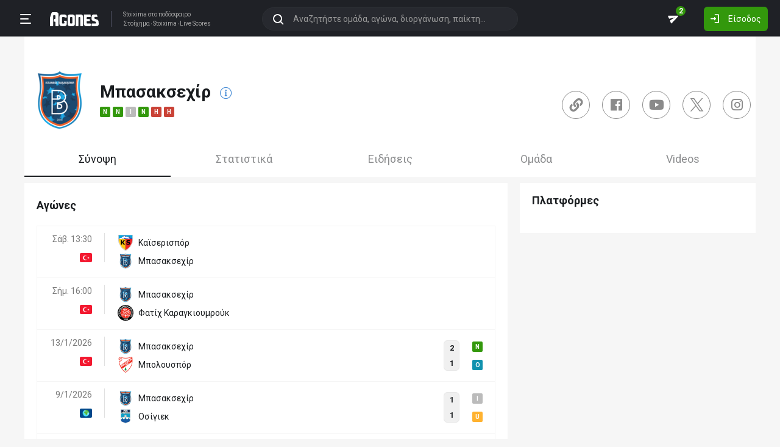

--- FILE ---
content_type: text/html; charset=utf-8
request_url: https://agones.gr/team/2191/mpasaksexir
body_size: 44111
content:
<!DOCTYPE html>
<html lang="el">
<head>
    <script></script>    <meta charset="utf-8">
    <meta http-equiv="X-UA-Compatible" content="IE=Edge">
    <title>Μπασακσεχίρ - Στατιστικά | Αποτελέσματα | Ιστορικό</title>
    <meta property="og:title" content="Μπασακσεχίρ - Στατιστικά | Αποτελέσματα | Ιστορικό">

    <meta name="format-detection" content="telephone=no">
    <meta name="robots" content="all">

    <meta name="keywords" content="Μπασακσεχίρ,mpasaksexir, στατιστικα, αποτελεσματα, ιστορικο">
    <meta name="description" content="Μπασακσεχίρ: Ολόκληρο το ιστορικό αγώνων, πολλά χρήσιμα στατιστικά για στοίχημα καθώς επίσης και όλες οι τελευταίες ειδήσεις.">
    <meta name="viewport" content="width=device-width, initial-scale=1">
    <link rel="canonical" href="https://agones.gr/team/2191/mpasaksexir">
<meta property="og:url" content="https://agones.gr/team/2191/mpasaksexir">
<meta property="og:image" content="https://s3assets.agones.gr/en_team_logos/2191_2x.png?v=ed639b364fbc823f9d58b1a5787ad870"><link rel="alternate" media="only screen and (max-width: 640px)" href="https://agones.gr/m/team/2191/mpasaksexir">
    <link rel="alternate" title="Agones.gr RSS" href="https://agones.gr/rss.php" type="application/rss+xml">

    <!-- Favicon -->
        <link rel="icon" type="image/png" sizes="192x192" href="/static/img/favicon/android-chrome-192x192.png?v=76eb6083fd5ddf94baae0916582b771c">
    <link rel="manifest" href="/static/img/favicon/site.webmanifest?v=a332d558114e5132a7d66b69a4f94242">
    <link rel="apple-touch-icon" sizes="180x180" href="/static/img/favicon/apple-touch-icon.png?v=b93c42ee41325b3ba73e5ac45d0e0757">
    <link rel="mask-icon" href="/static/img/favicon/safari-pinned-tab.svg?v=741cf780fea3d3400dd83e30ff75473d" color="#33980C">
    <meta name="msapplication-TileColor" content="#33980C">

    <!-- CSS for fonts -->
    
            <link rel="preload" href="https://fonts.googleapis.com/css?family=Roboto:400,700&display=swap&subset=greek" as="style" onload="this.onload=null;this.rel='stylesheet';">
            <noscript><link href="https://fonts.googleapis.com/css?family=Roboto:400,700&display=swap&subset=greek" rel="stylesheet"></noscript>
            
            <link rel="preload" href="/static/fonts/css/fontawesome-pruned.min.css?v=7e115d5c062f331ac886db68d2be9189" as="style" onload="this.onload=null;this.rel='stylesheet';">
            <noscript><link href="/static/fonts/css/fontawesome-pruned.min.css?v=7e115d5c062f331ac886db68d2be9189" rel="stylesheet"></noscript>
        
    <!-- CSS for styling -->
    <style>:root{--platform-color:#0086bc}</style>
    <link href="https://s3assets.agones.gr/css/bet_company-colors.css?v=6a6430466b6d2c90c2be945f1d4de94e" rel="stylesheet">
    <link rel="stylesheet" href="/static/css/bootstrap.desktop.min.css?v=732aae2d3a4a12893cdf3b4bbd6b459e">
    <link rel="stylesheet" href="/static/css/desktop.css?v=fe2fafde50201c766420cd0e1729022a">

    <script async src="https://www.googletagmanager.com/gtag/js?id=G-WFLTRKFHPE"></script>
    <script>
        window.dataLayer = window.dataLayer || [];
        function gtag(){dataLayer.push(arguments);}
        gtag('js', new Date());
        gtag('config', 'G-WFLTRKFHPE');
    </script>
        </head>

<body class="page ">

    <header class="header">
        <div class="container container--full">
            <div class="header__left">
                <button class="btn-clean header__menu-trigger header__button ii__menu_trigger" type="button">
                    <svg role="img" class="icon-svg icon-menu"><use xlink:href="/static/icons/icons.svg?v=0620b5abf4df57e0e67b9786c7dd8932#icon-menu"></use></svg>
                </button>
                <a href="/" class="header__logo">
                    <img src="/static/img/logo.svg?v=ae4d96a9d46499ff8f63f80ac0ef2500" alt="Στοίχημα - Livescore">
                </a>
                <div class="header__nav">
                    <a href="/">Stoixima</a> στο ποδόσφαιρο
                                            <h1>
                            <a href="/">Στοίχημα</a>
                            <a href="/">Stoixima</a>
                            <a href="/">Live Scores</a>
                        </h1>
                                    </div>
            </div>
            
            <form class="search-n header__searchbox" id="search_form">
                <button class="btn-clean btn-search" type="button" id="search_btn">
                    <svg role="img" class="icon-svg icon-search"><use xlink:href="/static/icons/icons.svg?v=0620b5abf4df57e0e67b9786c7dd8932#icon-search"></use></svg>
                </button>
                <button class="btn-clean search-reset" id="search_reset_btn" type="reset">
                    <svg role="img" class="icon-svg icon-close"><use xlink:href="/static/icons/icons.svg?v=0620b5abf4df57e0e67b9786c7dd8932#icon-close"></use></svg>
                </button>
            <input type="search" data-type="search" placeholder="Αναζητήστε ομάδα, αγώνα, διοργάνωση, παίκτη..."
            class="form-control search-n-input" autocomplete="off" id="globalsearch">
        
                <div class="search-n__menu">
                    <div class="search-n__content ii__search_content">
                        <div id="default_search_content">
                            <div id="pinned_results_content">
                                <h4 class="search-n__title">Δημοφιλείς</h4>
            <a href="https://agones.gr/analyseis" class="search-n__item ii__search_item">
                    <img src="/static/img/placeholder2.png?v=4ab52771e9067b523e39e1ab6d6ed3ad" srcset="/static/img/placeholder2.png?v=4ab52771e9067b523e39e1ab6d6ed3ad 2x"
                    alt="Αναλύσεις" class="disbable-chrome-smoothing" loading="lazy">
            <span>Αναλύσεις</span></a><a href="https://agones.gr/news/" class="search-n__item ii__search_item">
                    <img src="/static/img/placeholder2.png?v=4ab52771e9067b523e39e1ab6d6ed3ad" srcset="/static/img/placeholder2.png?v=4ab52771e9067b523e39e1ab6d6ed3ad 2x"
                    alt="Αθλητικές Ειδήσεις" class="disbable-chrome-smoothing" loading="lazy">
            <span>Αθλητικές Ειδήσεις</span></a><a href="/vathmologia/t/66/%CE%A3%CE%BF%CF%8D%CF%80%CE%B5%CF%81+%CE%9B%CE%B9%CE%B3%CE%BA+1" class="search-n__item ii__search_item"><img src="https://s3assets.agones.gr/thumbnails/f612f736a1e7693e61f34fefdc3719a7" srcset="https://s3assets.agones.gr/thumbnails/caf6b220254ffa758abbf4e353b4e94d 2x" title="ΕΛΛΑΔΑ: Σούπερ Λιγκ 1" class="flag radius2 img--tour disable-chrome-smoothing" alt="" loading="lazy"><span>Σούπερ Λιγκ 1</span></a><a href="/team/3514/mantsester_giounaitent" class="search-n__item ii__search_item">
                    <img src="https://s3assets.agones.gr/en_team_logos/3514.png?v=a9a77b39e597f8aafb03f4446ffe40a5" srcset="https://s3assets.agones.gr/en_team_logos/3514_2x.png?v=c61c4514fadd960b7d8c82315558d3d2 2x"
                    alt="Μάντσεστερ Γιουνάιτεντ" class="disbable-chrome-smoothing" loading="lazy">
                <span>Μάντσεστερ Γιουνάιτεντ</span></a><a href="/vathmologia/t/8/%CE%A0%CF%81%CE%AD%CE%BC%CE%B9%CE%B5%CF%81+%CE%9B%CE%B9%CE%B3%CE%BA" class="search-n__item ii__search_item"><img src="https://s3assets.agones.gr/thumbnails/9fd48c744ba5ee2fb22a8b40f7416948" srcset="https://s3assets.agones.gr/thumbnails/50f59324abb66f2fbe53f6be67f4cc49 2x" title="ΑΓΓΛΙΑ: Πρέμιερ Λιγκ" class="flag radius2 img--tour disable-chrome-smoothing" alt="" loading="lazy"><span>Πρέμιερ Λιγκ</span></a></div><div id="recent_searches_content"></div></div><div id="results_content"></div></div></div></form>            <div class="header__right">
                <a class="btn-clean header__button badge-wrap badge-wrap--chat" href="/chat">
                    <svg role="img" class="icon-svg icon-send"><use xlink:href="/static/icons/icons.svg?v=0620b5abf4df57e0e67b9786c7dd8932#icon-send"></use></svg>
                    <span class="ii__unread_cnt badge badge-pill badge-danger" style="display:none;">0</span><span class="ii__chat_cnt badge badge-pill badge-success">2</span>                </a>
                                    <a class="btn header__primary-btn" data-target="#login_modal" data-toggle="modal">
                        <svg role="img" class="icon-svg icon-login"><use xlink:href="/static/icons/icons.svg?v=0620b5abf4df57e0e67b9786c7dd8932#icon-login"></use></svg>
                        <span>Είσοδος</span>
                    </a>
                            </div>
        </div>
        <!-- <div class="search-n-overlay"></div> -->
    </header>

    <div class="menu">
        <div class="menu__list-wrap">
            <div class="menu__list">
                <a href="/" class="menu__list-item ">
                    <span>Stoixima Live</span>
                </a>
                <a href="/analyseis" class="menu__list-item ii__submenu-trigger " data-submenu="#predictions_menu">
                    <span>Προγνωστικά</span>
                    <svg role="img" class="icon-svg icon-dropdown"><use xlink:href="/static/icons/icons.svg?v=0620b5abf4df57e0e67b9786c7dd8932#icon-dropdown"></use></svg>
                </a>
                <a href="/news/" class="menu__list-item ii__submenu-trigger " data-submenu="#news_menu">
                    <span>Ειδήσεις</span>
                    <svg role="img" class="icon-svg icon-dropdown"><use xlink:href="/static/icons/icons.svg?v=0620b5abf4df57e0e67b9786c7dd8932#icon-dropdown"></use></svg>
                </a>
                <a href="/vathmologia" class="menu__list-item ii__submenu-trigger " data-submenu="#tools_menu">
                    <span>Στατιστικά</span>
                    <svg role="img" class="icon-svg icon-dropdown"><use xlink:href="/static/icons/icons.svg?v=0620b5abf4df57e0e67b9786c7dd8932#icon-dropdown"></use></svg>
                </a>
                <a href="/stoiximatikes-etairies" class="menu__list-item menu__list-item--highlighted ii__submenu-trigger " data-submenu="#companies_menu">
                    <span>Στοιχηματικές</span>
                    <svg role="img" class="icon-svg icon-dropdown"><use xlink:href="/static/icons/icons.svg?v=0620b5abf4df57e0e67b9786c7dd8932#icon-dropdown"></use></svg>
                </a>
                <a href="/casino" class="menu__list-item ">
                    <span>Live Casino</span>
                </a>
                <a href="/basket" class="menu__list-item ">
                    <span>Μπάσκετ</span>
                </a>
                <a href="/chat" class="menu__list-item ">
                    <span>Chat</span>
                </a>
                <a href="/bet-academy" class="menu__list-item ">
                    <span>Bet Academy</span>
                </a>
                <a href="javascript:void(0);" class="menu__list-item ii__submenu-trigger " data-submenu="#more_menu">
                    <span>Άλλα</span>
                    <svg role="img" class="icon-svg icon-dropdown"><use xlink:href="/static/icons/icons.svg?v=0620b5abf4df57e0e67b9786c7dd8932#icon-dropdown"></use></svg>
                </a>
            </div>
        </div>
        <div class="menu__footer">
            <button type="button" class="ii__theme theme-switch">
                <svg role="img" class="icon-svg icon-light"><use xlink:href="/static/icons/icons.svg?v=0620b5abf4df57e0e67b9786c7dd8932#icon-light"></use></svg>
                <svg role="img" class="icon-svg icon-dark"><use xlink:href="/static/icons/icons.svg?v=0620b5abf4df57e0e67b9786c7dd8932#icon-dark"></use></svg>
            </button>
        </div>
    </div>

    <div class="submenu" id="predictions_menu">
        <a class="submenu__item" href="/analyseis">Αναλύσεις</a>
        <a class="submenu__item" href="/prognostika">Δημοφιλή</a>
        <a class="submenu__item" href="/problepseis">Ανά σημείο</a>
        <a class="submenu__item" href="/protaseis">Ανά παίκτη</a>
    </div>
    <div class="submenu" id="news_menu">
        <a class="submenu__item" href="/news/">Αθλητικές Ειδήσεις</a>
        <a class="submenu__item" href="/newstag/869/Αφιερώματα">Αφιερώματα</a>
        <a class="submenu__item" href="/stoiximatika-nea">Νέα Στοιχηματικών</a>
        <a class="submenu__item" href="/protoselida">Πρωτοσέλιδα</a>
        <a class="submenu__item" href="/videos">Videos</a>
    </div>
    <div class="submenu" id="tools_menu">
        <a class="submenu__item" href="/vathmologia">Βαθμολογίες</a>
        <a class="submenu__item" href="/1_x_2">Ανά σημείο</a>
        <a class="submenu__item" href="/facts">Top Facts</a>
        <a class="submenu__item" href="/ptosi-apodoseon">Πτώση αποδόσεων</a>
        <a class="submenu__item" href="/tziros">Τζίροι</a>
        <a class="submenu__item" href="/tipsters">Tipsters</a>
    </div>
    <div class="submenu" id="companies_menu">
        <a href="/novibet?itc=topmenu" class="submenu__item country-filtered c-GR ">Novibet</a><a href="/stoiximan?itc=topmenu" class="submenu__item country-filtered c-GR ">Stoiximan</a><a href="/elabet?itc=topmenu" class="submenu__item country-filtered c-GR ">Elabet</a><a href="/pamestoixima?itc=topmenu" class="submenu__item country-filtered c-GR ">Pamestoixima.gr</a><a href="/fonbet?itc=topmenu" class="submenu__item country-filtered c-GR ">Fonbet</a><a href="/bet365?itc=topmenu" class="submenu__item country-filtered c-GR ">Bet365</a><a href="/interwetten?itc=topmenu" class="submenu__item country-filtered c-GR ">Interwetten</a><a href="/betsson?itc=topmenu" class="submenu__item country-filtered c-GR ">Betsson</a><a href="/novibet?itc=topmenu" class="submenu__item country-filtered c-CY ">Novibet</a><a href="/stoiximan?itc=topmenu" class="submenu__item country-filtered c-CY ">Stoiximan</a><a href="/netbet?itc=topmenu" class="submenu__item country-filtered c-GR ">NetBet</a><a href="/n1casino?itc=topmenu" class="submenu__item country-filtered c-GR ">N1 Casino</a>    </div>
    <div class="submenu" id="more_menu">
        
            <a class="submenu__item" href="/tv">Πρόγραμμα TV</a>
            <a class="submenu__item" href="/ticker">Widgets</a>
            </div>

    <main class="main" id="main_content">
        <div class="container">

        
<div class="wrap-full wrap-full--padded intro intro--col intro--dark">
    
            <div class="intro__content pt-4 px-2">
                <div class="d-flex align-items-center mb-3">
                        <a href="/team/2191/mpasaksexir">
                            <img src="https://s3assets.agones.gr/en_team_logos/2191.png?v=c8dd8c09b1ed02dc7badc0bda529d12c" alt="" srcset=" https://s3assets.agones.gr/en_team_logos/2191_2x.png?v=ed639b364fbc823f9d58b1a5787ad870 2x">
                        </a>
                        <div class="ml-3">
                            <h1 class="team__name">
                                <span>Μπασακσεχίρ
                                </span> 
                                    <a href="javascript:void(0)" data-toggle="modal" data-target="#modal-header-info">
                                        <span class="tooltip-info ml-2" data-toggle="tooltip" data-placement="top" title="Περιγραφή">
                                            <i class="fal fa-info-circle"></i>
                                        </span>
                                    </a>
                            </h1>
                            <div class="tag-wrap tag-wrap--start"><a href="https://agones.gr/livescore/2191-1491/mpasaksexir-gkaziantep" data-url="/api/live_events?mid=14616087" data-title="Μπασακσεχίρ - Γκαζιαντέπ" class="ii__popover" data-toggle="popover" data-animation="true"><i class="tag tag--win">N</i></a><a href="https://agones.gr/livescore/6030-2191/samsounspor-mpasaksexir" data-url="/api/live_events?mid=14615047" data-title="Σαμσουνσπόρ - Μπασακσεχίρ" class="ii__popover" data-toggle="popover" data-animation="true"><i class="tag tag--win">N</i></a><a href="https://agones.gr/livescore/2191-7359/mpasaksexir-fenermpaxtse" data-url="/api/live_events?mid=14613101" data-title="Μπασακσεχίρ - Φενερμπαχτσέ" class="ii__popover" data-toggle="popover" data-animation="true"><i class="tag tag--draw">I</i></a><a href="https://agones.gr/livescore/2580-2191/kasimpasa-mpasaksexir" data-url="/api/live_events?mid=14611399" data-title="Κασίμπασα - Μπασακσεχίρ" class="ii__popover" data-toggle="popover" data-animation="true"><i class="tag tag--win">N</i></a><a href="https://agones.gr/livescore/2191-7182/mpasaksexir-trampzonspor" data-url="/api/live_events?mid=14610231" data-title="Μπασακσεχίρ - Τραμπζονσπόρ" class="ii__popover" data-toggle="popover" data-animation="true"><i class="tag tag--defeat">H</i></a><a href="https://agones.gr/livescore/1544-2191/gkentslermpirligki-mpasaksexir" data-url="/api/live_events?mid=14605424" data-title="Γκεντσλερμπιρλιγκί - Μπασακσεχίρ" class="ii__popover" data-toggle="popover" data-animation="true"><i class="tag tag--defeat">H</i></a>
                            </div>
                        </div>
                    
                <div class="modal modal--info fade" id="modal-header-info" tabindex="-1" role="dialog"
                        aria-labelledby="modal-header-infoLabel" aria-hidden="true">
                    <div class="modal-dialog" role="document">
                        <div class="modal-content">
                            <div class="modal-header">
                                <h5 class="modal-title" id="modal-header-infoLabel">Μπασακσεχίρ
                                    <br>
                                    <span>Περιγραφή</span>
                                </h5>
                                <button type="button" class="modal-close" data-dismiss="modal" aria-label="Close">
                                <span aria-hidden="true">&times;</span>
                                </button>
                            </div>
                            <div class="modal-body"><br> Ιδρύθηκε το 1990. Το παλαιό όνομα της λέσχης ήταν "ISKI SK" και ανήκε στην εταιρεία διανομής νερού του δήμου. Έδρα της είναι το «Başakşehir Fatih Terim» χωρητικότητας 17.300 θέσεων.

                            </div>
                        </div>
                    </div>
                </div>
            
                </div>
                    <div class="socials">
                    <a href="https://ibfk.com.tr/" target="_blank" rel="nofollow" class="socials__item">
                        <svg role="img" class="icon-svg icon-website">
                            <use xlink:href="/static/icons/icons.svg?v=0620b5abf4df57e0e67b9786c7dd8932#icon-website"></use>
                        </svg>
                    </a>
                
                <a href="https://www.facebook.com/ibfk2014" target="_blank" rel="nofollow" class="socials__item">
                    <i class="fab fa-facebook"></i>
                </a>
            
                <a href="https://www.youtube.com/channel/UCYK_tizS95KBXac733GXo_A" target="_blank" rel="nofollow" class="socials__item">
                    <i class="fab fa-youtube"></i>
                </a>
            
            <a href="https://twitter.com/ibfk2014" target="_blank" rel="nofollow" class="socials__item">
                <svg role="img" class="icon-svg"><use xlink:href="/static/icons/icons.svg?v=0620b5abf4df57e0e67b9786c7dd8932#icon-twitter-x"></use></svg>
            </a>
        
                <a href="https://instagram.com/ibfk2014" target="_blank" rel="nofollow" class="socials__item">
                    <i class="fab fa-instagram"></i>
                </a>
            
                    </div>
            </div>
        </div>
<div class="wrap-full wrap-full--subwrap">
    
                <div class="container px-0">
                    <div class="wrap">
                        <nav data-scroll_offset="110">
                            <div class="nav nav-tabs tabs tabs--lg tabs--space" id="nav-tab" role="tablist">
            
                <a class="active tabs__item ii__tab_nav" id="summary_tab" data-toggle="tab" href="#summary"
                role="tab" aria-controls="summary" aria-selected="true">
                    Σύνοψη
                </a>
                <a class="tabs__item ii__tab_nav" id="stats_tab" data-toggle="tab" href="#stats"
                role="tab" aria-controls="stats" aria-selected="false">
                    Στατιστικά
                </a>
                        <a class="tabs__item ii__tab_nav" id="news_tab" data-toggle="tab" href="#news"
                        role="tab" aria-controls="news" aria-selected="false">
                            Ειδήσεις
                        </a>
                    
                        <a class="tabs__item ii__tab_nav" id="team_tab" data-toggle="tab" href="#team"
                        role="tab" aria-controls="team" aria-selected="false">
                            Ομάδα
                        </a>
                    
                        <a class="tabs__item ii__tab_nav" id="videos_tab" data-toggle="tab" href="#videos"
                        role="tab" aria-controls="videos" aria-selected="false">
                            Videos
                        </a>
                    </div></nav></div></div></div>

<div class="tab-content mb-4">
    <div class="tab-pane fade show active" id="summary" role="tabpanel" aria-labelledby="summary_tab">
        
            <div class="row">
                <div class="col-sm-8">
                    <div class="wrap pt-4">
                        <h3 class="title mb-4 pt-1">Αγώνες</h3>
            <table class="table-new" id="matches_container" data-current_offset="0">
                <tbody>
                <tr class="table-new__item table-new__item--link">
                    <td>
                        <a class="table-new__info" href="https://agones.gr/livescore/2439-2191/kaiserispor-mpasaksexir">
                            <p>Σάβ. 13:30</p><img src="https://s3assets.agones.gr/thumbnails/e3c7e23f8d374a314adce2c4671f7928" srcset="https://s3assets.agones.gr/thumbnails/964dc34f8c4d4884f49609085ad93647 2x" title="ΤΟΥΡΚΙΑ: Σούπερ Λιγκ" class="flag radius2 img--tour mr-0" alt="">
                        </a>
                    </td>

                    <td class="table-new__rec" colspan="4">
                        <a href="https://agones.gr/livescore/2439-2191/kaiserispor-mpasaksexir" class="w-100">
                            <div class="team team--sm team--trunc">
                                <img src="https://s3assets.agones.gr/en_team_logos/2439.png?v=0c3e04e9227842a701f91c1e69b90873" srcset="https://s3assets.agones.gr/en_team_logos/2439_2x.png?v=5a02aa72e035e24975f6bd88ab29378d 2x"
                                class="team__logo" alt="Καϊσερισπόρ">
                                <span> Καϊσερισπόρ</span>
                            </div>
                            <div class="team team--sm team--trunc">
                                <img src="https://s3assets.agones.gr/en_team_logos/2191.png?v=c8dd8c09b1ed02dc7badc0bda529d12c" srcset="https://s3assets.agones.gr/en_team_logos/2191_2x.png?v=ed639b364fbc823f9d58b1a5787ad870 2x"
                                class="team__logo" alt="Μπασακσεχίρ">
                                <span> Μπασακσεχίρ</span>
                            </div>
                        </a>
                    </td>
                    <td class="match-hover ii__clickable_element" data-href="https://agones.gr/livescore/2439-2191/kaiserispor-mpasaksexir">
            <div class="match-hover__info"></div></td></tr>
                <tr class="table-new__item table-new__item--link">
                    <td>
                        <a class="table-new__info" href="https://agones.gr/livescore/2191-8926/mpasaksexir-fatix_karagkioumrouk">
                            <p>Σήμ. 16:00</p><img src="https://s3assets.agones.gr/thumbnails/e3c7e23f8d374a314adce2c4671f7928" srcset="https://s3assets.agones.gr/thumbnails/964dc34f8c4d4884f49609085ad93647 2x" title="ΤΟΥΡΚΙΑ: Σούπερ Λιγκ" class="flag radius2 img--tour mr-0" alt="">
                        </a>
                    </td>

                    <td class="table-new__rec" colspan="4">
                        <a href="https://agones.gr/livescore/2191-8926/mpasaksexir-fatix_karagkioumrouk" class="w-100">
                            <div class="team team--sm team--trunc">
                                <img src="https://s3assets.agones.gr/en_team_logos/2191.png?v=c8dd8c09b1ed02dc7badc0bda529d12c" srcset="https://s3assets.agones.gr/en_team_logos/2191_2x.png?v=ed639b364fbc823f9d58b1a5787ad870 2x"
                                class="team__logo" alt="Μπασακσεχίρ">
                                <span> Μπασακσεχίρ</span>
                            </div>
                            <div class="team team--sm team--trunc">
                                <img src="https://s3assets.agones.gr/en_team_logos/8926.png?v=98d789c7b89d21aa0315953183a2d6b9" srcset="https://s3assets.agones.gr/en_team_logos/8926_2x.png?v=ce020f242ac5368273b54170e9dbcb33 2x"
                                class="team__logo" alt="Φατίχ Καραγκιουμρούκ">
                                <span> Φατίχ Καραγκιουμρούκ</span>
                            </div>
                        </a>
                    </td>
                    <td class="match-hover ii__clickable_element" data-href="https://agones.gr/livescore/2191-8926/mpasaksexir-fatix_karagkioumrouk">
            <div class="match-hover__info"></div></td></tr>
                <tr class="table-new__item table-new__item--link">
                    <td>
                        <a class="table-new__info" href="https://agones.gr/livescore/2191-4160/mpasaksexir-mpolouspor">
                            <p>13/1/2026</p><img src="https://s3assets.agones.gr/thumbnails/e3c7e23f8d374a314adce2c4671f7928" srcset="https://s3assets.agones.gr/thumbnails/964dc34f8c4d4884f49609085ad93647 2x" title="ΤΟΥΡΚΙΑ: Κύπελλο: 1ος Όμιλος" class="flag radius2 img--tour mr-0" alt="">
                        </a>
                    </td>

                    <td class="table-new__rec">
                        <a href="https://agones.gr/livescore/2191-4160/mpasaksexir-mpolouspor" class="w-100">
                            <div class="team team--sm team--trunc">
                                <img src="https://s3assets.agones.gr/en_team_logos/2191.png?v=c8dd8c09b1ed02dc7badc0bda529d12c" srcset="https://s3assets.agones.gr/en_team_logos/2191_2x.png?v=ed639b364fbc823f9d58b1a5787ad870 2x"
                                class="team__logo" alt="Μπασακσεχίρ">
                                <span> Μπασακσεχίρ</span>
                            </div>
                            <div class="team team--sm team--trunc">
                                <img src="https://s3assets.agones.gr/en_team_logos/4160.png?v=3457b526637be6adfac7c51f08c6acae" srcset="https://s3assets.agones.gr/en_team_logos/4160_2x.png?v=3457b526637be6adfac7c51f08c6acae 2x"
                                class="team__logo" alt="Μπολουσπόρ">
                                <span> Μπολουσπόρ</span>
                            </div>
                        </a>
                    </td>
                    <td class="match-hover ii__clickable_element" data-href="https://agones.gr/livescore/2191-4160/mpasaksexir-mpolouspor">
            
                    <div class="match-hover__results">
                        <div class="match-hover__score">
                            <p>2</p>
                            <p>1</p>
                        </div>
                        <div class="tag-wrap tag-wrap--sm tag-wrap--col"><a href="https://agones.gr/livescore/2191-4160/mpasaksexir-mpolouspor" data-url="/api/live_events?mid=14618852" data-title="Μπασακσεχίρ - Μπολουσπόρ" class="ii__popover" data-toggle="popover" data-animation="true"><i class="tag tag--win">N</i></a><a href="https://agones.gr/livescore/2191-4160/mpasaksexir-mpolouspor" data-url="/api/live_events?mid=14618852" data-title="Μπασακσεχίρ - Μπολουσπόρ" class="ii__popover" data-toggle="popover" data-animation="true"><i class="tag tag--over">O</i></a>
                        </div>
                    </div>
                </td></tr>
                <tr class="table-new__item table-new__item--link">
                    <td>
                        <a class="table-new__info" href="https://agones.gr/livescore/2191-5081/mpasaksexir-osigiek">
                            <p>9/1/2026</p><img src="https://s3assets.agones.gr/thumbnails/81f5f214daef86e5519d22c96cd1cb9d" srcset="https://s3assets.agones.gr/thumbnails/2807f667516fe0b5ce5a402edd72dee3 2x" title="ΔΙΕΘΝΗ: Φιλικά Συλλόγων" class="flag radius2 img--tour mr-0" alt="">
                        </a>
                    </td>

                    <td class="table-new__rec">
                        <a href="https://agones.gr/livescore/2191-5081/mpasaksexir-osigiek" class="w-100">
                            <div class="team team--sm team--trunc">
                                <img src="https://s3assets.agones.gr/en_team_logos/2191.png?v=c8dd8c09b1ed02dc7badc0bda529d12c" srcset="https://s3assets.agones.gr/en_team_logos/2191_2x.png?v=ed639b364fbc823f9d58b1a5787ad870 2x"
                                class="team__logo" alt="Μπασακσεχίρ">
                                <span> Μπασακσεχίρ</span>
                            </div>
                            <div class="team team--sm team--trunc">
                                <img src="https://s3assets.agones.gr/en_team_logos/5081.png?v=44bfa47fd0ea9304b2862ddadc86b928" srcset="https://s3assets.agones.gr/en_team_logos/5081_2x.png?v=62e96c14023249f74500ce94a2023892 2x"
                                class="team__logo" alt="Οσίγιεκ">
                                <span> Οσίγιεκ</span>
                            </div>
                        </a>
                    </td>
                    <td class="match-hover ii__clickable_element" data-href="https://agones.gr/livescore/2191-5081/mpasaksexir-osigiek">
            
                    <div class="match-hover__results">
                        <div class="match-hover__score">
                            <p>1</p>
                            <p>1</p>
                        </div>
                        <div class="tag-wrap tag-wrap--sm tag-wrap--col"><a href="https://agones.gr/livescore/2191-5081/mpasaksexir-osigiek" data-url="/api/live_events?mid=14619154" data-title="Μπασακσεχίρ - Οσίγιεκ" class="ii__popover" data-toggle="popover" data-animation="true"><i class="tag tag--draw">I</i></a><a href="https://agones.gr/livescore/2191-5081/mpasaksexir-osigiek" data-url="/api/live_events?mid=14619154" data-title="Μπασακσεχίρ - Οσίγιεκ" class="ii__popover" data-toggle="popover" data-animation="true"><i class="tag tag--under">U</i></a>
                        </div>
                    </div>
                </td></tr>
                <tr class="table-new__item table-new__item--link">
                    <td>
                        <a class="table-new__info" href="https://agones.gr/livescore/1128-2191/besterlo-mpasaksexir">
                            <p>9/1/2026</p><img src="https://s3assets.agones.gr/thumbnails/81f5f214daef86e5519d22c96cd1cb9d" srcset="https://s3assets.agones.gr/thumbnails/2807f667516fe0b5ce5a402edd72dee3 2x" title="ΔΙΕΘΝΗ: Φιλικά Συλλόγων" class="flag radius2 img--tour mr-0" alt="">
                        </a>
                    </td>

                    <td class="table-new__rec">
                        <a href="https://agones.gr/livescore/1128-2191/besterlo-mpasaksexir" class="w-100">
                            <div class="team team--sm team--trunc">
                                <img src="https://s3assets.agones.gr/en_team_logos/1128.png?v=d9ea99d52b15397f1e6b2422802b8c79" srcset="https://s3assets.agones.gr/en_team_logos/1128_2x.png?v=4b5134ccd64de180abe58f84a154f58c 2x"
                                class="team__logo" alt="Βέστερλο">
                                <span> Βέστερλο</span>
                            </div>
                            <div class="team team--sm team--trunc">
                                <img src="https://s3assets.agones.gr/en_team_logos/2191.png?v=c8dd8c09b1ed02dc7badc0bda529d12c" srcset="https://s3assets.agones.gr/en_team_logos/2191_2x.png?v=ed639b364fbc823f9d58b1a5787ad870 2x"
                                class="team__logo" alt="Μπασακσεχίρ">
                                <span> Μπασακσεχίρ</span>
                            </div>
                        </a>
                    </td>
                    <td class="match-hover ii__clickable_element" data-href="https://agones.gr/livescore/1128-2191/besterlo-mpasaksexir">
            
                    <div class="match-hover__results">
                        <div class="match-hover__score">
                            <p>1</p>
                            <p>1</p>
                        </div>
                        <div class="tag-wrap tag-wrap--sm tag-wrap--col"><a href="https://agones.gr/livescore/1128-2191/besterlo-mpasaksexir" data-url="/api/live_events?mid=14618827" data-title="Βέστερλο - Μπασακσεχίρ" class="ii__popover" data-toggle="popover" data-animation="true"><i class="tag tag--draw">I</i></a><a href="https://agones.gr/livescore/1128-2191/besterlo-mpasaksexir" data-url="/api/live_events?mid=14618827" data-title="Βέστερλο - Μπασακσεχίρ" class="ii__popover" data-toggle="popover" data-animation="true"><i class="tag tag--under">U</i></a>
                        </div>
                    </div>
                </td></tr>
                <tr class="table-new__item table-new__item--link">
                    <td>
                        <a class="table-new__info" href="https://agones.gr/livescore/2191-1491/mpasaksexir-gkaziantep">
                            <p>22/12/2025</p><img src="https://s3assets.agones.gr/thumbnails/e3c7e23f8d374a314adce2c4671f7928" srcset="https://s3assets.agones.gr/thumbnails/964dc34f8c4d4884f49609085ad93647 2x" title="ΤΟΥΡΚΙΑ: Σούπερ Λιγκ" class="flag radius2 img--tour mr-0" alt="">
                        </a>
                    </td>

                    <td class="table-new__rec">
                        <a href="https://agones.gr/livescore/2191-1491/mpasaksexir-gkaziantep" class="w-100">
                            <div class="team team--sm team--trunc">
                                <img src="https://s3assets.agones.gr/en_team_logos/2191.png?v=c8dd8c09b1ed02dc7badc0bda529d12c" srcset="https://s3assets.agones.gr/en_team_logos/2191_2x.png?v=ed639b364fbc823f9d58b1a5787ad870 2x"
                                class="team__logo" alt="Μπασακσεχίρ">
                                <span> Μπασακσεχίρ</span>
                            </div>
                            <div class="team team--sm team--trunc">
                                <img src="https://s3assets.agones.gr/en_team_logos/1491.png?v=e6a90e7d809b68927d9a1ca7d3b6ece5" srcset="https://s3assets.agones.gr/en_team_logos/1491_2x.png?v=11ae047ad2dd6f1a3e77684cd1a67cf9 2x"
                                class="team__logo" alt="Γκαζιαντέπ">
                                <span> Γκαζιαντέπ</span>
                            </div>
                        </a>
                    </td>
                    <td class="match-hover ii__clickable_element" data-href="https://agones.gr/livescore/2191-1491/mpasaksexir-gkaziantep">
            
                    <div class="match-hover__results">
                        <div class="match-hover__score">
                            <p>5</p>
                            <p>1</p>
                        </div>
                        <div class="tag-wrap tag-wrap--sm tag-wrap--col"><a href="https://agones.gr/livescore/2191-1491/mpasaksexir-gkaziantep" data-url="/api/live_events?mid=14616087" data-title="Μπασακσεχίρ - Γκαζιαντέπ" class="ii__popover" data-toggle="popover" data-animation="true"><i class="tag tag--win">N</i></a><a href="https://agones.gr/livescore/2191-1491/mpasaksexir-gkaziantep" data-url="/api/live_events?mid=14616087" data-title="Μπασακσεχίρ - Γκαζιαντέπ" class="ii__popover" data-toggle="popover" data-animation="true"><i class="tag tag--over">O</i></a>
                        </div>
                    </div>
                </td></tr>
                <tr class="table-new__item table-new__item--link">
                    <td>
                        <a class="table-new__info" href="https://agones.gr/livescore/1353-2191/galatasarai-mpasaksexir">
                            <p>18/12/2025</p><img src="https://s3assets.agones.gr/thumbnails/e3c7e23f8d374a314adce2c4671f7928" srcset="https://s3assets.agones.gr/thumbnails/964dc34f8c4d4884f49609085ad93647 2x" title="ΤΟΥΡΚΙΑ: Κύπελλο: 1ος Όμιλος" class="flag radius2 img--tour mr-0" alt="">
                        </a>
                    </td>

                    <td class="table-new__rec">
                        <a href="https://agones.gr/livescore/1353-2191/galatasarai-mpasaksexir" class="w-100">
                            <div class="team team--sm team--trunc">
                                <img src="https://s3assets.agones.gr/en_team_logos/1353.png?v=2e8f4629fc1ea1f2071305f95e2dda94" srcset="https://s3assets.agones.gr/en_team_logos/1353_2x.png?v=52298fcbd985d2a2fd59df0400685b95 2x"
                                class="team__logo" alt="Γαλατασαράι">
                                <span> Γαλατασαράι</span>
                            </div>
                            <div class="team team--sm team--trunc">
                                <img src="https://s3assets.agones.gr/en_team_logos/2191.png?v=c8dd8c09b1ed02dc7badc0bda529d12c" srcset="https://s3assets.agones.gr/en_team_logos/2191_2x.png?v=ed639b364fbc823f9d58b1a5787ad870 2x"
                                class="team__logo" alt="Μπασακσεχίρ">
                                <span> Μπασακσεχίρ</span>
                            </div>
                        </a>
                    </td>
                    <td class="match-hover ii__clickable_element" data-href="https://agones.gr/livescore/1353-2191/galatasarai-mpasaksexir">
            
                    <div class="match-hover__results">
                        <div class="match-hover__score">
                            <p>1</p>
                            <p>0</p>
                        </div>
                        <div class="tag-wrap tag-wrap--sm tag-wrap--col"><a href="https://agones.gr/livescore/1353-2191/galatasarai-mpasaksexir" data-url="/api/live_events?mid=14615286" data-title="Γαλατασαράι - Μπασακσεχίρ" class="ii__popover" data-toggle="popover" data-animation="true"><i class="tag tag--defeat">H</i></a><a href="https://agones.gr/livescore/1353-2191/galatasarai-mpasaksexir" data-url="/api/live_events?mid=14615286" data-title="Γαλατασαράι - Μπασακσεχίρ" class="ii__popover" data-toggle="popover" data-animation="true"><i class="tag tag--under">U</i></a>
                        </div>
                    </div>
                </td></tr>
                <tr class="table-new__item table-new__item--link">
                    <td>
                        <a class="table-new__info" href="https://agones.gr/livescore/6030-2191/samsounspor-mpasaksexir">
                            <p>14/12/2025</p><img src="https://s3assets.agones.gr/thumbnails/e3c7e23f8d374a314adce2c4671f7928" srcset="https://s3assets.agones.gr/thumbnails/964dc34f8c4d4884f49609085ad93647 2x" title="ΤΟΥΡΚΙΑ: Σούπερ Λιγκ" class="flag radius2 img--tour mr-0" alt="">
                        </a>
                    </td>

                    <td class="table-new__rec">
                        <a href="https://agones.gr/livescore/6030-2191/samsounspor-mpasaksexir" class="w-100">
                            <div class="team team--sm team--trunc">
                                <img src="https://s3assets.agones.gr/en_team_logos/6030.png?v=3de6534f420ddecc8f7a96f30cfa98d3" srcset="https://s3assets.agones.gr/en_team_logos/6030_2x.png?v=5b23bdcee08327d2ee11e2d71b13d0b8 2x"
                                class="team__logo" alt="Σαμσουνσπόρ">
                                <span> Σαμσουνσπόρ</span>
                            </div>
                            <div class="team team--sm team--trunc">
                                <img src="https://s3assets.agones.gr/en_team_logos/2191.png?v=c8dd8c09b1ed02dc7badc0bda529d12c" srcset="https://s3assets.agones.gr/en_team_logos/2191_2x.png?v=ed639b364fbc823f9d58b1a5787ad870 2x"
                                class="team__logo" alt="Μπασακσεχίρ">
                                <span> Μπασακσεχίρ</span>
                            </div>
                        </a>
                    </td>
                    <td class="match-hover ii__clickable_element" data-href="https://agones.gr/livescore/6030-2191/samsounspor-mpasaksexir">
            
                    <div class="match-hover__results">
                        <div class="match-hover__score">
                            <p>0</p>
                            <p>2</p>
                        </div>
                        <div class="tag-wrap tag-wrap--sm tag-wrap--col"><a href="https://agones.gr/livescore/6030-2191/samsounspor-mpasaksexir" data-url="/api/live_events?mid=14615047" data-title="Σαμσουνσπόρ - Μπασακσεχίρ" class="ii__popover" data-toggle="popover" data-animation="true"><i class="tag tag--win">N</i></a><a href="https://agones.gr/livescore/6030-2191/samsounspor-mpasaksexir" data-url="/api/live_events?mid=14615047" data-title="Σαμσουνσπόρ - Μπασακσεχίρ" class="ii__popover" data-toggle="popover" data-animation="true"><i class="tag tag--under">U</i></a>
                        </div>
                    </div>
                </td></tr>
                <tr class="table-new__item table-new__item--link">
                    <td>
                        <a class="table-new__info" href="https://agones.gr/livescore/2191-7359/mpasaksexir-fenermpaxtse">
                            <p>6/12/2025</p><img src="https://s3assets.agones.gr/thumbnails/e3c7e23f8d374a314adce2c4671f7928" srcset="https://s3assets.agones.gr/thumbnails/964dc34f8c4d4884f49609085ad93647 2x" title="ΤΟΥΡΚΙΑ: Σούπερ Λιγκ" class="flag radius2 img--tour mr-0" alt="">
                        </a>
                    </td>

                    <td class="table-new__rec">
                        <a href="https://agones.gr/livescore/2191-7359/mpasaksexir-fenermpaxtse" class="w-100">
                            <div class="team team--sm team--trunc">
                                <img src="https://s3assets.agones.gr/en_team_logos/2191.png?v=c8dd8c09b1ed02dc7badc0bda529d12c" srcset="https://s3assets.agones.gr/en_team_logos/2191_2x.png?v=ed639b364fbc823f9d58b1a5787ad870 2x"
                                class="team__logo" alt="Μπασακσεχίρ">
                                <span> Μπασακσεχίρ</span>
                            </div>
                            <div class="team team--sm team--trunc">
                                <img src="https://s3assets.agones.gr/en_team_logos/7359.png?v=8a597ec6d35004021ead5f5e7e6848fe" srcset="https://s3assets.agones.gr/en_team_logos/7359_2x.png?v=8ac9169a25e00556b2952676776a632c 2x"
                                class="team__logo" alt="Φενερμπαχτσέ">
                                <span> Φενερμπαχτσέ</span>
                            </div>
                        </a>
                    </td>
                    <td class="match-hover ii__clickable_element" data-href="https://agones.gr/livescore/2191-7359/mpasaksexir-fenermpaxtse">
            
                    <div class="match-hover__results">
                        <div class="match-hover__score">
                            <p>1</p>
                            <p>1</p>
                        </div>
                        <div class="tag-wrap tag-wrap--sm tag-wrap--col"><a href="https://agones.gr/livescore/2191-7359/mpasaksexir-fenermpaxtse" data-url="/api/live_events?mid=14613101" data-title="Μπασακσεχίρ - Φενερμπαχτσέ" class="ii__popover" data-toggle="popover" data-animation="true"><i class="tag tag--draw">I</i></a><a href="https://agones.gr/livescore/2191-7359/mpasaksexir-fenermpaxtse" data-url="/api/live_events?mid=14613101" data-title="Μπασακσεχίρ - Φενερμπαχτσέ" class="ii__popover" data-toggle="popover" data-animation="true"><i class="tag tag--under">U</i></a>
                        </div>
                    </div>
                </td></tr>
                <tr class="table-new__item table-new__item--link">
                    <td>
                        <a class="table-new__info" href="https://agones.gr/livescore/2580-2191/kasimpasa-mpasaksexir">
                            <p>29/11/2025</p><img src="https://s3assets.agones.gr/thumbnails/e3c7e23f8d374a314adce2c4671f7928" srcset="https://s3assets.agones.gr/thumbnails/964dc34f8c4d4884f49609085ad93647 2x" title="ΤΟΥΡΚΙΑ: Σούπερ Λιγκ" class="flag radius2 img--tour mr-0" alt="">
                        </a>
                    </td>

                    <td class="table-new__rec">
                        <a href="https://agones.gr/livescore/2580-2191/kasimpasa-mpasaksexir" class="w-100">
                            <div class="team team--sm team--trunc">
                                <img src="https://s3assets.agones.gr/en_team_logos/2580.png?v=7abd96af18666e490650b7c70debfec8" srcset="https://s3assets.agones.gr/en_team_logos/2580_2x.png?v=55c57a7c79f483f352b5d2b845d5fa92 2x"
                                class="team__logo" alt="Κασίμπασα">
                                <span> Κασίμπασα</span>
                            </div>
                            <div class="team team--sm team--trunc">
                                <img src="https://s3assets.agones.gr/en_team_logos/2191.png?v=c8dd8c09b1ed02dc7badc0bda529d12c" srcset="https://s3assets.agones.gr/en_team_logos/2191_2x.png?v=ed639b364fbc823f9d58b1a5787ad870 2x"
                                class="team__logo" alt="Μπασακσεχίρ">
                                <span> Μπασακσεχίρ</span>
                            </div>
                        </a>
                    </td>
                    <td class="match-hover ii__clickable_element" data-href="https://agones.gr/livescore/2580-2191/kasimpasa-mpasaksexir">
            
                    <div class="match-hover__results">
                        <div class="match-hover__score">
                            <p>1</p>
                            <p>3</p>
                        </div>
                        <div class="tag-wrap tag-wrap--sm tag-wrap--col"><a href="https://agones.gr/livescore/2580-2191/kasimpasa-mpasaksexir" data-url="/api/live_events?mid=14611399" data-title="Κασίμπασα - Μπασακσεχίρ" class="ii__popover" data-toggle="popover" data-animation="true"><i class="tag tag--win">N</i></a><a href="https://agones.gr/livescore/2580-2191/kasimpasa-mpasaksexir" data-url="/api/live_events?mid=14611399" data-title="Κασίμπασα - Μπασακσεχίρ" class="ii__popover" data-toggle="popover" data-animation="true"><i class="tag tag--over">O</i></a>
                        </div>
                    </div>
                </td></tr>
                </tbody>
            </table>
        
            <button type="button" id="more_matches_btn" class="table-trigger">
                <span>Περισσότεροι Αγώνες</span>
                <i class="icon fal fa-angle-down"></i>
            </button>
        
                    </div>
                </div>

                <div class="col-sm-4">
                    <div class="wrap">
                        <h3 class="title mb-4">Πλατφόρμες</h3>
            <div class="platform__listing country_filtered_container">
        
            <a href="/novibet"  class="platform__container country-filtered c-CY c-GR "
            style="">
                <div class="platform platform--brand platform--novibet platform--lg"><div class="platform__img" style="background-image: url(https://s3assets.agones.gr/bet_company_logos/novibet5.png?v=unknown);"></div>
                        <div class="platform__btn">
                            <span>ΕΓΓΡΑΦΗ</span>
                            <svg role="img" class="icon-svg icon-right-arrow">
                                <use xlink:href="/static/icons/icons.svg?v=0620b5abf4df57e0e67b9786c7dd8932#icon-right-arrow"></use>
                            </svg>
                        </div>
                        
                </div>
            <div class="rypos_stripe">
                <span>ΕΕΕΠ | 21+ | ΠΑΙΞΕ ΥΠΕΥΘΥΝΑ</span>
            </div>
        
            </a>
        
            <a href="/stoiximan"  class="platform__container country-filtered c-CY c-GR "
            style="">
                <div class="platform platform--brand platform--stoiximan platform--lg"><div class="platform__img" style="background-image: url(https://s3assets.agones.gr/bet_company_logos/stoiximan-c989ac5dd7.png?v=c989ac5dd736c9c3955b1743b0652fd4);"></div>
                        <div class="platform__btn">
                            <span>ΕΓΓΡΑΦΗ</span>
                            <svg role="img" class="icon-svg icon-right-arrow">
                                <use xlink:href="/static/icons/icons.svg?v=0620b5abf4df57e0e67b9786c7dd8932#icon-right-arrow"></use>
                            </svg>
                        </div>
                        
                </div>
            <div class="rypos_stripe">
                <span>ΕΕΕΠ | 21+ | ΠΑΙΞΕ ΥΠΕΥΘΥΝΑ</span>
            </div>
        
            </a>
        
            <a href="/elabet"  class="platform__container country-filtered c-GR "
            style="">
                <div class="platform platform--brand platform--elabet platform--lg"><div class="platform__img" style="background-image: url(https://s3assets.agones.gr/bet_company_logos/elabet-e1383bb41b.png?v=e1383bb41bbc19a879559ad7e6bec42b);"></div>
                        <div class="platform__btn">
                            <span>ΕΓΓΡΑΦΗ</span>
                            <svg role="img" class="icon-svg icon-right-arrow">
                                <use xlink:href="/static/icons/icons.svg?v=0620b5abf4df57e0e67b9786c7dd8932#icon-right-arrow"></use>
                            </svg>
                        </div>
                        
                </div>
            <div class="rypos_stripe">
                <span>ΕΕΕΠ | 21+ | ΠΑΙΞΕ ΥΠΕΥΘΥΝΑ</span>
            </div>
        
            </a>
        
            <a href="/pamestoixima"  class="platform__container country-filtered c-GR "
            style="">
                <div class="platform platform--brand platform--pamestoixima platform--lg"><div class="platform__img" style="background-image: url(https://s3assets.agones.gr/bet_company_logos/pamestoixima-2d2e2eb951.png?v=2d2e2eb951a22b21566dee98193ae310);"></div>
                        <div class="platform__btn">
                            <span>ΕΓΓΡΑΦΗ</span>
                            <svg role="img" class="icon-svg icon-right-arrow">
                                <use xlink:href="/static/icons/icons.svg?v=0620b5abf4df57e0e67b9786c7dd8932#icon-right-arrow"></use>
                            </svg>
                        </div>
                        
                </div>
            <div class="rypos_stripe">
                <span>ΕΕΕΠ | 21+ | ΠΑΙΞΕ ΥΠΕΥΘΥΝΑ</span>
            </div>
        
            </a>
        
            <a href="/fonbet"  class="platform__container country-filtered c-GR "
            style="">
                <div class="platform platform--brand platform--fonbet platform--lg"><div class="platform__img" style="background-image: url(https://s3assets.agones.gr/bet_company_logos/fonbet-1993762551.png?v=19937625512a377d57bfbcc1c37bc447);"></div>
                        <div class="platform__btn">
                            <span>ΕΓΓΡΑΦΗ</span>
                            <svg role="img" class="icon-svg icon-right-arrow">
                                <use xlink:href="/static/icons/icons.svg?v=0620b5abf4df57e0e67b9786c7dd8932#icon-right-arrow"></use>
                            </svg>
                        </div>
                        
                </div>
            <div class="rypos_stripe">
                <span>ΕΕΕΠ | 21+ | ΠΑΙΞΕ ΥΠΕΥΘΥΝΑ</span>
            </div>
        
            </a>
        
            <a href="/bet365"  class="platform__container country-filtered c-GR "
            style="">
                <div class="platform platform--brand platform--bet365 platform--lg"><div class="platform__img" style="background-image: url(https://s3assets.agones.gr/bet_company_logos/bet3654.png?v=unknown);"></div>
                        <div class="platform__btn">
                            <span>ΕΓΓΡΑΦΗ</span>
                            <svg role="img" class="icon-svg icon-right-arrow">
                                <use xlink:href="/static/icons/icons.svg?v=0620b5abf4df57e0e67b9786c7dd8932#icon-right-arrow"></use>
                            </svg>
                        </div>
                        
                </div>
            <div class="rypos_stripe">
                <span>ΕΕΕΠ | 21+ | ΠΑΙΞΕ ΥΠΕΥΘΥΝΑ</span>
            </div>
        
            </a>
        
            <a href="/interwetten"  class="platform__container country-filtered c-GR "
            style="">
                <div class="platform platform--brand platform--interwetten platform--lg"><div class="platform__img" style="background-image: url(https://s3assets.agones.gr/bet_company_logos/interwetten3.png?v=unknown);"></div>
                        <div class="platform__btn">
                            <span>ΕΓΓΡΑΦΗ</span>
                            <svg role="img" class="icon-svg icon-right-arrow">
                                <use xlink:href="/static/icons/icons.svg?v=0620b5abf4df57e0e67b9786c7dd8932#icon-right-arrow"></use>
                            </svg>
                        </div>
                        
                </div>
            <div class="rypos_stripe">
                <span>ΕΕΕΠ | 21+ | ΠΑΙΞΕ ΥΠΕΥΘΥΝΑ</span>
            </div>
        
            </a>
        
            <a href="/betsson"  class="platform__container country-filtered c-GR "
            style="">
                <div class="platform platform--brand platform--betsson platform--lg"><div class="platform__img" style="background-image: url(https://s3assets.agones.gr/bet_company_logos/betsson-342f3f7e0c.png?v=342f3f7e0ce9188749e2df65f25399a6);"></div>
                        <div class="platform__btn">
                            <span>ΕΓΓΡΑΦΗ</span>
                            <svg role="img" class="icon-svg icon-right-arrow">
                                <use xlink:href="/static/icons/icons.svg?v=0620b5abf4df57e0e67b9786c7dd8932#icon-right-arrow"></use>
                            </svg>
                        </div>
                        
                </div>
            <div class="rypos_stripe">
                <span>ΕΕΕΠ | 21+ | ΠΑΙΞΕ ΥΠΕΥΘΥΝΑ</span>
            </div>
        
            </a>
        
            <a href="/netbet"  class="platform__container country-filtered c-GR "
            style="">
                <div class="platform platform--brand platform--netbet platform--lg"><div class="platform__img" style="background-image: url(https://s3assets.agones.gr/bet_company_logos/netbet2.png?v=unknown);"></div>
                        <div class="platform__btn">
                            <span>ΕΓΓΡΑΦΗ</span>
                            <svg role="img" class="icon-svg icon-right-arrow">
                                <use xlink:href="/static/icons/icons.svg?v=0620b5abf4df57e0e67b9786c7dd8932#icon-right-arrow"></use>
                            </svg>
                        </div>
                        
                </div>
            <div class="rypos_stripe">
                <span>ΕΕΕΠ | 21+ | ΠΑΙΞΕ ΥΠΕΥΘΥΝΑ</span>
            </div>
        
            </a>
        
            <a href="/n1casino"  class="platform__container country-filtered c-GR "
            style="">
                <div class="platform platform--brand platform--n1casino platform--lg"><div class="platform__img" style="background-image: url(https://s3assets.agones.gr/bet_company_logos/n1casino-e49053c277.png?v=e49053c2770eedde577e55101383f7c8);"></div>
                        <div class="platform__btn">
                            <span>ΕΓΓΡΑΦΗ</span>
                            <svg role="img" class="icon-svg icon-right-arrow">
                                <use xlink:href="/static/icons/icons.svg?v=0620b5abf4df57e0e67b9786c7dd8932#icon-right-arrow"></use>
                            </svg>
                        </div>
                        
                </div>
            <div class="rypos_stripe">
                <span>ΕΕΕΠ | 21+ | ΠΑΙΞΕ ΥΠΕΥΘΥΝΑ</span>
            </div>
        
            </a>
        </div>
                    </div>
                </div>
            </div>
            </div>

    <div class="tab-pane fade" id="stats" role="tabpanel" aria-labelledby="stats_tab">
        <div class="wrap wrap--padded">
            <h2 class="title title--lg title--clean">
                <a href="/team/2191/mpasaksexir">Μπασακσεχίρ</a>
            :&nbsp;Στατιστικά για&nbsp;<a href="/vathmologia/t/30/%CE%A3%CE%BF%CF%8D%CF%80%CE%B5%CF%81+%CE%9B%CE%B9%CE%B3%CE%BA/17459">Σούπερ Λιγκ 2025/2026
            </a>
            
            </h2>
        
            <form class="form form--box">
                <div class="row align-items-end">

                    <div class="col-sm-3">
                        <div class="form-group">
                            <label>Διοργάνωση</label>
                            <select id="league_selector" class="form-control">
        <option value="30"  selected>Σούπερ Λιγκ</option><option value="80" >Κύπελλο</option><option value="215" >Φιλικά Συλλόγων</option><option value="1579" >Bilyoner.Com Καπ</option><option value="84" >1. Λιγκ</option><option value="85" >Σούπερ Καπ</option><option value="2090" >Προκριματικά Κόνφερενς Λιγκ</option><option value="3" >Τσάμπιονς Λιγκ</option><option value="31" >Γιουρόπα Λιγκ</option><option value="1807" >Κόνφερενς Λιγκ</option></select></div></div>
            <div class="col-sm-3">
                <div class="form-group">
                    <label>Σεζόν</label>
                    <select id="season_selector" class="form-control">
        <option value="17459">2025/2026</option><option value="16648">2024/2025</option><option value="15915">2023/2024</option><option value="15172">2022/2023</option><option value="13515">2021/2022</option><option value="553">2020/2021</option><option value="552">2019/2020</option><option value="551">2018/2019</option><option value="550">2017/2018</option><option value="549">2016/2017</option><option value="548">2015/2016</option><option value="547">2014/2015</option><option value="545">2012/2013</option><option value="544">2011/2012</option><option value="543">2010/2011</option><option value="542">2009/2010</option><option value="541">2008/2009</option><option value="540">2007/2008</option></select></div></div>
            <div class="col-sm-3">
                <div class="form-group">
                    <label>Έδρα</label>
                    <select id="arrangement_selector" class="form-control">
                        <option value="0" selected>Όλες</option>
                        <option value="1">Εντός</option>
                        <option value="2">Εκτός</option>
                    </select>
                </div>
            </div>

            <div class="col-sm-3">
                <button id="applyfilters" type="button" class="btn btn-primary btn-block btn--long">Εμφάνιση</button>
            </div>
        </div></form>
                <div class="row row--xs">
                    <div class="col-9 p-0">
            <div class="wrap py-0 pl-0 ml-1">
                    <div class="wrap pt-4">
                        <h3 class="title mb-4 pt-1">Αγώνες</h3>
            <table class="table-new">
                <tbody>
                <tr class="table-new__item table-new__item--link">
                    <td>
                        <a class="table-new__info" href="https://agones.gr/livescore/2439-2191/kaiserispor-mpasaksexir">
                            <p>Σάβ. 13:30</p>
                        </a>
                    </td>

                    <td class="table-new__rec" colspan="4">
                        <a href="https://agones.gr/livescore/2439-2191/kaiserispor-mpasaksexir" class="w-100">
                            <div class="team team--sm team--trunc">
                                <img src="https://s3assets.agones.gr/en_team_logos/2439.png?v=0c3e04e9227842a701f91c1e69b90873" srcset="https://s3assets.agones.gr/en_team_logos/2439_2x.png?v=5a02aa72e035e24975f6bd88ab29378d 2x"
                                class="team__logo" alt="Καϊσερισπόρ">
                                <span> Καϊσερισπόρ</span>
                            </div>
                            <div class="team team--sm team--trunc">
                                <img src="https://s3assets.agones.gr/en_team_logos/2191.png?v=c8dd8c09b1ed02dc7badc0bda529d12c" srcset="https://s3assets.agones.gr/en_team_logos/2191_2x.png?v=ed639b364fbc823f9d58b1a5787ad870 2x"
                                class="team__logo" alt="Μπασακσεχίρ">
                                <span> Μπασακσεχίρ</span>
                            </div>
                        </a>
                    </td>
                    <td class="match-hover ii__clickable_element" data-href="https://agones.gr/livescore/2439-2191/kaiserispor-mpasaksexir">
            <div class="match-hover__info"></div></td></tr>
                <tr class="table-new__item table-new__item--link">
                    <td>
                        <a class="table-new__info" href="https://agones.gr/livescore/2191-8926/mpasaksexir-fatix_karagkioumrouk">
                            <p>Σήμ. 16:00</p>
                        </a>
                    </td>

                    <td class="table-new__rec" colspan="4">
                        <a href="https://agones.gr/livescore/2191-8926/mpasaksexir-fatix_karagkioumrouk" class="w-100">
                            <div class="team team--sm team--trunc">
                                <img src="https://s3assets.agones.gr/en_team_logos/2191.png?v=c8dd8c09b1ed02dc7badc0bda529d12c" srcset="https://s3assets.agones.gr/en_team_logos/2191_2x.png?v=ed639b364fbc823f9d58b1a5787ad870 2x"
                                class="team__logo" alt="Μπασακσεχίρ">
                                <span> Μπασακσεχίρ</span>
                            </div>
                            <div class="team team--sm team--trunc">
                                <img src="https://s3assets.agones.gr/en_team_logos/8926.png?v=98d789c7b89d21aa0315953183a2d6b9" srcset="https://s3assets.agones.gr/en_team_logos/8926_2x.png?v=ce020f242ac5368273b54170e9dbcb33 2x"
                                class="team__logo" alt="Φατίχ Καραγκιουμρούκ">
                                <span> Φατίχ Καραγκιουμρούκ</span>
                            </div>
                        </a>
                    </td>
                    <td class="match-hover ii__clickable_element" data-href="https://agones.gr/livescore/2191-8926/mpasaksexir-fatix_karagkioumrouk">
            <div class="match-hover__info"></div></td></tr>
                <tr class="table-new__item table-new__item--link">
                    <td>
                        <a class="table-new__info" href="https://agones.gr/livescore/2191-1491/mpasaksexir-gkaziantep">
                            <p>22/12/2025</p>
                        </a>
                    </td>

                    <td class="table-new__rec">
                        <a href="https://agones.gr/livescore/2191-1491/mpasaksexir-gkaziantep" class="w-100">
                            <div class="team team--sm team--trunc">
                                <img src="https://s3assets.agones.gr/en_team_logos/2191.png?v=c8dd8c09b1ed02dc7badc0bda529d12c" srcset="https://s3assets.agones.gr/en_team_logos/2191_2x.png?v=ed639b364fbc823f9d58b1a5787ad870 2x"
                                class="team__logo" alt="Μπασακσεχίρ">
                                <span> Μπασακσεχίρ</span>
                            </div>
                            <div class="team team--sm team--trunc">
                                <img src="https://s3assets.agones.gr/en_team_logos/1491.png?v=e6a90e7d809b68927d9a1ca7d3b6ece5" srcset="https://s3assets.agones.gr/en_team_logos/1491_2x.png?v=11ae047ad2dd6f1a3e77684cd1a67cf9 2x"
                                class="team__logo" alt="Γκαζιαντέπ">
                                <span> Γκαζιαντέπ</span>
                            </div>
                        </a>
                    </td>
                    <td class="match-hover ii__clickable_element" data-href="https://agones.gr/livescore/2191-1491/mpasaksexir-gkaziantep">
            
                    <div class="match-hover__results">
                        <div class="match-hover__score">
                            <p>5</p>
                            <p>1</p>
                        </div>
                        <div class="tag-wrap tag-wrap--sm tag-wrap--col"><a href="https://agones.gr/livescore/2191-1491/mpasaksexir-gkaziantep" data-url="/api/live_events?mid=14616087" data-title="Μπασακσεχίρ - Γκαζιαντέπ" class="ii__popover" data-toggle="popover" data-animation="true"><i class="tag tag--win">N</i></a><a href="https://agones.gr/livescore/2191-1491/mpasaksexir-gkaziantep" data-url="/api/live_events?mid=14616087" data-title="Μπασακσεχίρ - Γκαζιαντέπ" class="ii__popover" data-toggle="popover" data-animation="true"><i class="tag tag--over">O</i></a>
                        </div>
                    </div>
                </td></tr>
                <tr class="table-new__item table-new__item--link">
                    <td>
                        <a class="table-new__info" href="https://agones.gr/livescore/6030-2191/samsounspor-mpasaksexir">
                            <p>14/12/2025</p>
                        </a>
                    </td>

                    <td class="table-new__rec">
                        <a href="https://agones.gr/livescore/6030-2191/samsounspor-mpasaksexir" class="w-100">
                            <div class="team team--sm team--trunc">
                                <img src="https://s3assets.agones.gr/en_team_logos/6030.png?v=3de6534f420ddecc8f7a96f30cfa98d3" srcset="https://s3assets.agones.gr/en_team_logos/6030_2x.png?v=5b23bdcee08327d2ee11e2d71b13d0b8 2x"
                                class="team__logo" alt="Σαμσουνσπόρ">
                                <span> Σαμσουνσπόρ</span>
                            </div>
                            <div class="team team--sm team--trunc">
                                <img src="https://s3assets.agones.gr/en_team_logos/2191.png?v=c8dd8c09b1ed02dc7badc0bda529d12c" srcset="https://s3assets.agones.gr/en_team_logos/2191_2x.png?v=ed639b364fbc823f9d58b1a5787ad870 2x"
                                class="team__logo" alt="Μπασακσεχίρ">
                                <span> Μπασακσεχίρ</span>
                            </div>
                        </a>
                    </td>
                    <td class="match-hover ii__clickable_element" data-href="https://agones.gr/livescore/6030-2191/samsounspor-mpasaksexir">
            
                    <div class="match-hover__results">
                        <div class="match-hover__score">
                            <p>0</p>
                            <p>2</p>
                        </div>
                        <div class="tag-wrap tag-wrap--sm tag-wrap--col"><a href="https://agones.gr/livescore/6030-2191/samsounspor-mpasaksexir" data-url="/api/live_events?mid=14615047" data-title="Σαμσουνσπόρ - Μπασακσεχίρ" class="ii__popover" data-toggle="popover" data-animation="true"><i class="tag tag--win">N</i></a><a href="https://agones.gr/livescore/6030-2191/samsounspor-mpasaksexir" data-url="/api/live_events?mid=14615047" data-title="Σαμσουνσπόρ - Μπασακσεχίρ" class="ii__popover" data-toggle="popover" data-animation="true"><i class="tag tag--under">U</i></a>
                        </div>
                    </div>
                </td></tr>
                <tr class="table-new__item table-new__item--link">
                    <td>
                        <a class="table-new__info" href="https://agones.gr/livescore/2191-7359/mpasaksexir-fenermpaxtse">
                            <p>6/12/2025</p>
                        </a>
                    </td>

                    <td class="table-new__rec">
                        <a href="https://agones.gr/livescore/2191-7359/mpasaksexir-fenermpaxtse" class="w-100">
                            <div class="team team--sm team--trunc">
                                <img src="https://s3assets.agones.gr/en_team_logos/2191.png?v=c8dd8c09b1ed02dc7badc0bda529d12c" srcset="https://s3assets.agones.gr/en_team_logos/2191_2x.png?v=ed639b364fbc823f9d58b1a5787ad870 2x"
                                class="team__logo" alt="Μπασακσεχίρ">
                                <span> Μπασακσεχίρ</span>
                            </div>
                            <div class="team team--sm team--trunc">
                                <img src="https://s3assets.agones.gr/en_team_logos/7359.png?v=8a597ec6d35004021ead5f5e7e6848fe" srcset="https://s3assets.agones.gr/en_team_logos/7359_2x.png?v=8ac9169a25e00556b2952676776a632c 2x"
                                class="team__logo" alt="Φενερμπαχτσέ">
                                <span> Φενερμπαχτσέ</span>
                            </div>
                        </a>
                    </td>
                    <td class="match-hover ii__clickable_element" data-href="https://agones.gr/livescore/2191-7359/mpasaksexir-fenermpaxtse">
            
                    <div class="match-hover__results">
                        <div class="match-hover__score">
                            <p>1</p>
                            <p>1</p>
                        </div>
                        <div class="tag-wrap tag-wrap--sm tag-wrap--col"><a href="https://agones.gr/livescore/2191-7359/mpasaksexir-fenermpaxtse" data-url="/api/live_events?mid=14613101" data-title="Μπασακσεχίρ - Φενερμπαχτσέ" class="ii__popover" data-toggle="popover" data-animation="true"><i class="tag tag--draw">I</i></a><a href="https://agones.gr/livescore/2191-7359/mpasaksexir-fenermpaxtse" data-url="/api/live_events?mid=14613101" data-title="Μπασακσεχίρ - Φενερμπαχτσέ" class="ii__popover" data-toggle="popover" data-animation="true"><i class="tag tag--under">U</i></a>
                        </div>
                    </div>
                </td></tr>
                <tr class="table-new__item table-new__item--link">
                    <td>
                        <a class="table-new__info" href="https://agones.gr/livescore/2580-2191/kasimpasa-mpasaksexir">
                            <p>29/11/2025</p>
                        </a>
                    </td>

                    <td class="table-new__rec">
                        <a href="https://agones.gr/livescore/2580-2191/kasimpasa-mpasaksexir" class="w-100">
                            <div class="team team--sm team--trunc">
                                <img src="https://s3assets.agones.gr/en_team_logos/2580.png?v=7abd96af18666e490650b7c70debfec8" srcset="https://s3assets.agones.gr/en_team_logos/2580_2x.png?v=55c57a7c79f483f352b5d2b845d5fa92 2x"
                                class="team__logo" alt="Κασίμπασα">
                                <span> Κασίμπασα</span>
                            </div>
                            <div class="team team--sm team--trunc">
                                <img src="https://s3assets.agones.gr/en_team_logos/2191.png?v=c8dd8c09b1ed02dc7badc0bda529d12c" srcset="https://s3assets.agones.gr/en_team_logos/2191_2x.png?v=ed639b364fbc823f9d58b1a5787ad870 2x"
                                class="team__logo" alt="Μπασακσεχίρ">
                                <span> Μπασακσεχίρ</span>
                            </div>
                        </a>
                    </td>
                    <td class="match-hover ii__clickable_element" data-href="https://agones.gr/livescore/2580-2191/kasimpasa-mpasaksexir">
            
                    <div class="match-hover__results">
                        <div class="match-hover__score">
                            <p>1</p>
                            <p>3</p>
                        </div>
                        <div class="tag-wrap tag-wrap--sm tag-wrap--col"><a href="https://agones.gr/livescore/2580-2191/kasimpasa-mpasaksexir" data-url="/api/live_events?mid=14611399" data-title="Κασίμπασα - Μπασακσεχίρ" class="ii__popover" data-toggle="popover" data-animation="true"><i class="tag tag--win">N</i></a><a href="https://agones.gr/livescore/2580-2191/kasimpasa-mpasaksexir" data-url="/api/live_events?mid=14611399" data-title="Κασίμπασα - Μπασακσεχίρ" class="ii__popover" data-toggle="popover" data-animation="true"><i class="tag tag--over">O</i></a>
                        </div>
                    </div>
                </td></tr>
                <tr class="table-new__item table-new__item--link">
                    <td>
                        <a class="table-new__info" href="https://agones.gr/livescore/2191-7182/mpasaksexir-trampzonspor">
                            <p>24/11/2025</p>
                        </a>
                    </td>

                    <td class="table-new__rec">
                        <a href="https://agones.gr/livescore/2191-7182/mpasaksexir-trampzonspor" class="w-100">
                            <div class="team team--sm team--trunc">
                                <img src="https://s3assets.agones.gr/en_team_logos/2191.png?v=c8dd8c09b1ed02dc7badc0bda529d12c" srcset="https://s3assets.agones.gr/en_team_logos/2191_2x.png?v=ed639b364fbc823f9d58b1a5787ad870 2x"
                                class="team__logo" alt="Μπασακσεχίρ">
                                <span> Μπασακσεχίρ</span>
                            </div>
                            <div class="team team--sm team--trunc">
                                <img src="https://s3assets.agones.gr/en_team_logos/7182.png?v=734fcb1c1a0ac37237e958610d821aae" srcset="https://s3assets.agones.gr/en_team_logos/7182_2x.png?v=055ebe4a74652d5c7a9b6d200f6050ec 2x"
                                class="team__logo" alt="Τραμπζονσπόρ">
                                <span> Τραμπζονσπόρ</span>
                            </div>
                        </a>
                    </td>
                    <td class="match-hover ii__clickable_element" data-href="https://agones.gr/livescore/2191-7182/mpasaksexir-trampzonspor">
            
                    <div class="match-hover__results">
                        <div class="match-hover__score">
                            <p>3</p>
                            <p>4</p>
                        </div>
                        <div class="tag-wrap tag-wrap--sm tag-wrap--col"><a href="https://agones.gr/livescore/2191-7182/mpasaksexir-trampzonspor" data-url="/api/live_events?mid=14610231" data-title="Μπασακσεχίρ - Τραμπζονσπόρ" class="ii__popover" data-toggle="popover" data-animation="true"><i class="tag tag--defeat">H</i></a><a href="https://agones.gr/livescore/2191-7182/mpasaksexir-trampzonspor" data-url="/api/live_events?mid=14610231" data-title="Μπασακσεχίρ - Τραμπζονσπόρ" class="ii__popover" data-toggle="popover" data-animation="true"><i class="tag tag--over">O</i></a>
                        </div>
                    </div>
                </td></tr>
                <tr class="table-new__item table-new__item--link">
                    <td>
                        <a class="table-new__info" href="https://agones.gr/livescore/1544-2191/gkentslermpirligki-mpasaksexir">
                            <p>7/11/2025</p>
                        </a>
                    </td>

                    <td class="table-new__rec">
                        <a href="https://agones.gr/livescore/1544-2191/gkentslermpirligki-mpasaksexir" class="w-100">
                            <div class="team team--sm team--trunc">
                                <img src="https://s3assets.agones.gr/en_team_logos/1544.png?v=dbea39c7e11a264f7255bd3cfd810193" srcset="https://s3assets.agones.gr/en_team_logos/1544_2x.png?v=cbfa197cede774ab21423a21def24f8e 2x"
                                class="team__logo" alt="Γκεντσλερμπιρλιγκί">
                                <span> Γκεντσλερμπιρλιγκί</span>
                            </div>
                            <div class="team team--sm team--trunc">
                                <img src="https://s3assets.agones.gr/en_team_logos/2191.png?v=c8dd8c09b1ed02dc7badc0bda529d12c" srcset="https://s3assets.agones.gr/en_team_logos/2191_2x.png?v=ed639b364fbc823f9d58b1a5787ad870 2x"
                                class="team__logo" alt="Μπασακσεχίρ">
                                <span> Μπασακσεχίρ</span>
                            </div>
                        </a>
                    </td>
                    <td class="match-hover ii__clickable_element" data-href="https://agones.gr/livescore/1544-2191/gkentslermpirligki-mpasaksexir">
            
                    <div class="match-hover__results">
                        <div class="match-hover__score">
                            <p>2</p>
                            <p>1</p>
                        </div>
                        <div class="tag-wrap tag-wrap--sm tag-wrap--col"><a href="https://agones.gr/livescore/1544-2191/gkentslermpirligki-mpasaksexir" data-url="/api/live_events?mid=14605424" data-title="Γκεντσλερμπιρλιγκί - Μπασακσεχίρ" class="ii__popover" data-toggle="popover" data-animation="true"><i class="tag tag--defeat">H</i></a><a href="https://agones.gr/livescore/1544-2191/gkentslermpirligki-mpasaksexir" data-url="/api/live_events?mid=14605424" data-title="Γκεντσλερμπιρλιγκί - Μπασακσεχίρ" class="ii__popover" data-toggle="popover" data-animation="true"><i class="tag tag--over">O</i></a>
                        </div>
                    </div>
                </td></tr>
                <tr class="table-new__item table-new__item--link">
                    <td>
                        <a class="table-new__info" href="https://agones.gr/livescore/2191-13695/mpasaksexir-kotzaelispor">
                            <p>31/10/2025</p>
                        </a>
                    </td>

                    <td class="table-new__rec">
                        <a href="https://agones.gr/livescore/2191-13695/mpasaksexir-kotzaelispor" class="w-100">
                            <div class="team team--sm team--trunc">
                                <img src="https://s3assets.agones.gr/en_team_logos/2191.png?v=c8dd8c09b1ed02dc7badc0bda529d12c" srcset="https://s3assets.agones.gr/en_team_logos/2191_2x.png?v=ed639b364fbc823f9d58b1a5787ad870 2x"
                                class="team__logo" alt="Μπασακσεχίρ">
                                <span> Μπασακσεχίρ</span>
                            </div>
                            <div class="team team--sm team--trunc">
                                <img src="https://s3assets.agones.gr/en_team_logos/13695.png?v=d7c397bb9c59dd7549cc87d350ccafac" srcset="https://s3assets.agones.gr/en_team_logos/13695_2x.png?v=d7c397bb9c59dd7549cc87d350ccafac 2x"
                                class="team__logo" alt="Κοτζάελισπορ">
                                <span> Κοτζάελισπορ</span>
                            </div>
                        </a>
                    </td>
                    <td class="match-hover ii__clickable_element" data-href="https://agones.gr/livescore/2191-13695/mpasaksexir-kotzaelispor">
            
                    <div class="match-hover__results">
                        <div class="match-hover__score">
                            <p>1</p>
                            <p>0</p>
                        </div>
                        <div class="tag-wrap tag-wrap--sm tag-wrap--col"><a href="https://agones.gr/livescore/2191-13695/mpasaksexir-kotzaelispor" data-url="/api/live_events?mid=14603025" data-title="Μπασακσεχίρ - Κοτζάελισπορ" class="ii__popover" data-toggle="popover" data-animation="true"><i class="tag tag--win">N</i></a><a href="https://agones.gr/livescore/2191-13695/mpasaksexir-kotzaelispor" data-url="/api/live_events?mid=14603025" data-title="Μπασακσεχίρ - Κοτζάελισπορ" class="ii__popover" data-toggle="popover" data-animation="true"><i class="tag tag--under">U</i></a>
                        </div>
                    </div>
                </td></tr>
                <tr class="table-new__item table-new__item--link table-new__item-no-border">
                    <td>
                        <a class="table-new__info" href="https://agones.gr/livescore/5086-2191/antaliaspor-mpasaksexir">
                            <p>26/10/2025</p>
                        </a>
                    </td>

                    <td class="table-new__rec">
                        <a href="https://agones.gr/livescore/5086-2191/antaliaspor-mpasaksexir" class="w-100">
                            <div class="team team--sm team--trunc">
                                <img src="https://s3assets.agones.gr/en_team_logos/5086.png?v=05dc099c888560b35b510c1a3dd6f993" srcset="https://s3assets.agones.gr/en_team_logos/5086_2x.png?v=862fbce5b25ae5db9a8667ad0dbb3ed5 2x"
                                class="team__logo" alt="Αντάλιασπορ">
                                <span> Αντάλιασπορ</span>
                            </div>
                            <div class="team team--sm team--trunc">
                                <img src="https://s3assets.agones.gr/en_team_logos/2191.png?v=c8dd8c09b1ed02dc7badc0bda529d12c" srcset="https://s3assets.agones.gr/en_team_logos/2191_2x.png?v=ed639b364fbc823f9d58b1a5787ad870 2x"
                                class="team__logo" alt="Μπασακσεχίρ">
                                <span> Μπασακσεχίρ</span>
                            </div>
                        </a>
                    </td>
                    <td class="match-hover ii__clickable_element" data-href="https://agones.gr/livescore/5086-2191/antaliaspor-mpasaksexir">
            
                    <div class="match-hover__results">
                        <div class="match-hover__score">
                            <p>0</p>
                            <p>4</p>
                        </div>
                        <div class="tag-wrap tag-wrap--sm tag-wrap--col"><a href="https://agones.gr/livescore/5086-2191/antaliaspor-mpasaksexir" data-url="/api/live_events?mid=14601674" data-title="Αντάλιασπορ - Μπασακσεχίρ" class="ii__popover" data-toggle="popover" data-animation="true"><i class="tag tag--win">N</i></a><a href="https://agones.gr/livescore/5086-2191/antaliaspor-mpasaksexir" data-url="/api/live_events?mid=14601674" data-title="Αντάλιασπορ - Μπασακσεχίρ" class="ii__popover" data-toggle="popover" data-animation="true"><i class="tag tag--over">O</i></a>
                        </div>
                    </div>
                </td></tr></tbody><tbody id="hidden-more_2002618678" class="collapse">
                <tr class="table-new__item table-new__item--link">
                    <td>
                        <a class="table-new__info" href="https://agones.gr/livescore/5828-2191/rizespor-mpasaksexir">
                            <p>22/10/2025</p>
                        </a>
                    </td>

                    <td class="table-new__rec">
                        <a href="https://agones.gr/livescore/5828-2191/rizespor-mpasaksexir" class="w-100">
                            <div class="team team--sm team--trunc">
                                <img src="https://s3assets.agones.gr/en_team_logos/5828.png?v=0d2f3ae6316dfa9973fad19d6cdbba5d" srcset="https://s3assets.agones.gr/en_team_logos/5828_2x.png?v=350cbd6bf87ac93c4cecf28c47263866 2x"
                                class="team__logo" alt="Ρίζεσπορ">
                                <span> Ρίζεσπορ</span>
                            </div>
                            <div class="team team--sm team--trunc">
                                <img src="https://s3assets.agones.gr/en_team_logos/2191.png?v=c8dd8c09b1ed02dc7badc0bda529d12c" srcset="https://s3assets.agones.gr/en_team_logos/2191_2x.png?v=ed639b364fbc823f9d58b1a5787ad870 2x"
                                class="team__logo" alt="Μπασακσεχίρ">
                                <span> Μπασακσεχίρ</span>
                            </div>
                        </a>
                    </td>
                    <td class="match-hover ii__clickable_element" data-href="https://agones.gr/livescore/5828-2191/rizespor-mpasaksexir">
            
                    <div class="match-hover__results">
                        <div class="match-hover__score">
                            <p>0</p>
                            <p>0</p>
                        </div>
                        <div class="tag-wrap tag-wrap--sm tag-wrap--col"><a href="https://agones.gr/livescore/5828-2191/rizespor-mpasaksexir" data-url="/api/live_events?mid=14580737" data-title="Ρίζεσπορ - Μπασακσεχίρ" class="ii__popover" data-toggle="popover" data-animation="true"><i class="tag tag--draw">I</i></a><a href="https://agones.gr/livescore/5828-2191/rizespor-mpasaksexir" data-url="/api/live_events?mid=14580737" data-title="Ρίζεσπορ - Μπασακσεχίρ" class="ii__popover" data-toggle="popover" data-animation="true"><i class="tag tag--under">U</i></a>
                        </div>
                    </div>
                </td></tr>
                <tr class="table-new__item table-new__item--link">
                    <td>
                        <a class="table-new__info" href="https://agones.gr/livescore/2191-1353/mpasaksexir-galatasarai">
                            <p>18/10/2025</p>
                        </a>
                    </td>

                    <td class="table-new__rec">
                        <a href="https://agones.gr/livescore/2191-1353/mpasaksexir-galatasarai" class="w-100">
                            <div class="team team--sm team--trunc">
                                <img src="https://s3assets.agones.gr/en_team_logos/2191.png?v=c8dd8c09b1ed02dc7badc0bda529d12c" srcset="https://s3assets.agones.gr/en_team_logos/2191_2x.png?v=ed639b364fbc823f9d58b1a5787ad870 2x"
                                class="team__logo" alt="Μπασακσεχίρ">
                                <span> Μπασακσεχίρ</span>
                            </div>
                            <div class="team team--sm team--trunc">
                                <img src="https://s3assets.agones.gr/en_team_logos/1353.png?v=2e8f4629fc1ea1f2071305f95e2dda94" srcset="https://s3assets.agones.gr/en_team_logos/1353_2x.png?v=52298fcbd985d2a2fd59df0400685b95 2x"
                                class="team__logo" alt="Γαλατασαράι">
                                <span> Γαλατασαράι</span>
                            </div>
                        </a>
                    </td>
                    <td class="match-hover ii__clickable_element" data-href="https://agones.gr/livescore/2191-1353/mpasaksexir-galatasarai">
            
                    <div class="match-hover__results">
                        <div class="match-hover__score">
                            <p>1</p>
                            <p>2</p>
                        </div>
                        <div class="tag-wrap tag-wrap--sm tag-wrap--col"><a href="https://agones.gr/livescore/2191-1353/mpasaksexir-galatasarai" data-url="/api/live_events?mid=14598804" data-title="Μπασακσεχίρ - Γαλατασαράι" class="ii__popover" data-toggle="popover" data-animation="true"><i class="tag tag--defeat">H</i></a><a href="https://agones.gr/livescore/2191-1353/mpasaksexir-galatasarai" data-url="/api/live_events?mid=14598804" data-title="Μπασακσεχίρ - Γαλατασαράι" class="ii__popover" data-toggle="popover" data-animation="true"><i class="tag tag--over">O</i></a>
                        </div>
                    </div>
                </td></tr>
                <tr class="table-new__item table-new__item--link">
                    <td>
                        <a class="table-new__info" href="https://agones.gr/livescore/1531-2191/gkeztepe-mpasaksexir">
                            <p>5/10/2025</p>
                        </a>
                    </td>

                    <td class="table-new__rec">
                        <a href="https://agones.gr/livescore/1531-2191/gkeztepe-mpasaksexir" class="w-100">
                            <div class="team team--sm team--trunc">
                                <img src="https://s3assets.agones.gr/en_team_logos/1531.png?v=3591a9fe63c6f029ad90eeecb46432d4" srcset="https://s3assets.agones.gr/en_team_logos/1531_2x.png?v=31800347497b64fb24076354ae8a6818 2x"
                                class="team__logo" alt="Γκεζτεπέ">
                                <span> Γκεζτεπέ</span>
                            </div>
                            <div class="team team--sm team--trunc">
                                <img src="https://s3assets.agones.gr/en_team_logos/2191.png?v=c8dd8c09b1ed02dc7badc0bda529d12c" srcset="https://s3assets.agones.gr/en_team_logos/2191_2x.png?v=ed639b364fbc823f9d58b1a5787ad870 2x"
                                class="team__logo" alt="Μπασακσεχίρ">
                                <span> Μπασακσεχίρ</span>
                            </div>
                        </a>
                    </td>
                    <td class="match-hover ii__clickable_element" data-href="https://agones.gr/livescore/1531-2191/gkeztepe-mpasaksexir">
            
                    <div class="match-hover__results">
                        <div class="match-hover__score">
                            <p>1</p>
                            <p>0</p>
                        </div>
                        <div class="tag-wrap tag-wrap--sm tag-wrap--col"><a href="https://agones.gr/livescore/1531-2191/gkeztepe-mpasaksexir" data-url="/api/live_events?mid=14595521" data-title="Γκεζτεπέ - Μπασακσεχίρ" class="ii__popover" data-toggle="popover" data-animation="true"><i class="tag tag--defeat">H</i></a><a href="https://agones.gr/livescore/1531-2191/gkeztepe-mpasaksexir" data-url="/api/live_events?mid=14595521" data-title="Γκεζτεπέ - Μπασακσεχίρ" class="ii__popover" data-toggle="popover" data-animation="true"><i class="tag tag--under">U</i></a>
                        </div>
                    </div>
                </td></tr>
                <tr class="table-new__item table-new__item--link">
                    <td>
                        <a class="table-new__info" href="https://agones.gr/livescore/2818-2191/koniaspor-mpasaksexir">
                            <p>28/9/2025</p>
                        </a>
                    </td>

                    <td class="table-new__rec">
                        <a href="https://agones.gr/livescore/2818-2191/koniaspor-mpasaksexir" class="w-100">
                            <div class="team team--sm team--trunc">
                                <img src="https://s3assets.agones.gr/en_team_logos/2818.png?v=1282d8ef4c3c28acdb420ff04af81291" srcset="https://s3assets.agones.gr/en_team_logos/2818_2x.png?v=be1de136486c0e922dacb942ba39f420 2x"
                                class="team__logo" alt="Κόνιασπορ">
                                <span> Κόνιασπορ</span>
                            </div>
                            <div class="team team--sm team--trunc">
                                <img src="https://s3assets.agones.gr/en_team_logos/2191.png?v=c8dd8c09b1ed02dc7badc0bda529d12c" srcset="https://s3assets.agones.gr/en_team_logos/2191_2x.png?v=ed639b364fbc823f9d58b1a5787ad870 2x"
                                class="team__logo" alt="Μπασακσεχίρ">
                                <span> Μπασακσεχίρ</span>
                            </div>
                        </a>
                    </td>
                    <td class="match-hover ii__clickable_element" data-href="https://agones.gr/livescore/2818-2191/koniaspor-mpasaksexir">
            
                    <div class="match-hover__results">
                        <div class="match-hover__score">
                            <p>2</p>
                            <p>1</p>
                        </div>
                        <div class="tag-wrap tag-wrap--sm tag-wrap--col"><a href="https://agones.gr/livescore/2818-2191/koniaspor-mpasaksexir" data-url="/api/live_events?mid=14592646" data-title="Κόνιασπορ - Μπασακσεχίρ" class="ii__popover" data-toggle="popover" data-animation="true"><i class="tag tag--defeat">H</i></a><a href="https://agones.gr/livescore/2818-2191/koniaspor-mpasaksexir" data-url="/api/live_events?mid=14592646" data-title="Κόνιασπορ - Μπασακσεχίρ" class="ii__popover" data-toggle="popover" data-animation="true"><i class="tag tag--over">O</i></a>
                        </div>
                    </div>
                </td></tr>
                <tr class="table-new__item table-new__item--link">
                    <td>
                        <a class="table-new__info" href="https://agones.gr/livescore/2191-499/mpasaksexir-alaniaspor">
                            <p>21/9/2025</p>
                        </a>
                    </td>

                    <td class="table-new__rec">
                        <a href="https://agones.gr/livescore/2191-499/mpasaksexir-alaniaspor" class="w-100">
                            <div class="team team--sm team--trunc">
                                <img src="https://s3assets.agones.gr/en_team_logos/2191.png?v=c8dd8c09b1ed02dc7badc0bda529d12c" srcset="https://s3assets.agones.gr/en_team_logos/2191_2x.png?v=ed639b364fbc823f9d58b1a5787ad870 2x"
                                class="team__logo" alt="Μπασακσεχίρ">
                                <span> Μπασακσεχίρ</span>
                            </div>
                            <div class="team team--sm team--trunc">
                                <img src="https://s3assets.agones.gr/en_team_logos/499.png?v=772046b9091a75df0efc650e812d494c" srcset="https://s3assets.agones.gr/en_team_logos/499_2x.png?v=e36937225a2debe07cbcbb6eb3834941 2x"
                                class="team__logo" alt="Αλάνιασπορ">
                                <span> Αλάνιασπορ</span>
                            </div>
                        </a>
                    </td>
                    <td class="match-hover ii__clickable_element" data-href="https://agones.gr/livescore/2191-499/mpasaksexir-alaniaspor">
            
                    <div class="match-hover__results">
                        <div class="match-hover__score">
                            <p>1</p>
                            <p>1</p>
                        </div>
                        <div class="tag-wrap tag-wrap--sm tag-wrap--col"><a href="https://agones.gr/livescore/2191-499/mpasaksexir-alaniaspor" data-url="/api/live_events?mid=14589772" data-title="Μπασακσεχίρ - Αλάνιασπορ" class="ii__popover" data-toggle="popover" data-animation="true"><i class="tag tag--draw">I</i></a><a href="https://agones.gr/livescore/2191-499/mpasaksexir-alaniaspor" data-url="/api/live_events?mid=14589772" data-title="Μπασακσεχίρ - Αλάνιασπορ" class="ii__popover" data-toggle="popover" data-animation="true"><i class="tag tag--under">U</i></a>
                        </div>
                    </div>
                </td></tr>
                <tr class="table-new__item table-new__item--link">
                    <td>
                        <a class="table-new__info" href="https://agones.gr/livescore/8926-2191/fatix_karagkioumrouk-mpasaksexir">
                            <p>17/9/2025</p>
                        </a>
                    </td>

                    <td class="table-new__rec">
                        <a href="https://agones.gr/livescore/8926-2191/fatix_karagkioumrouk-mpasaksexir" class="w-100">
                            <div class="team team--sm team--trunc">
                                <img src="https://s3assets.agones.gr/en_team_logos/8926.png?v=98d789c7b89d21aa0315953183a2d6b9" srcset="https://s3assets.agones.gr/en_team_logos/8926_2x.png?v=ce020f242ac5368273b54170e9dbcb33 2x"
                                class="team__logo" alt="Φατίχ Καραγκιουμρούκ">
                                <span> Φατίχ Καραγκιουμρούκ</span>
                            </div>
                            <div class="team team--sm team--trunc">
                                <img src="https://s3assets.agones.gr/en_team_logos/2191.png?v=c8dd8c09b1ed02dc7badc0bda529d12c" srcset="https://s3assets.agones.gr/en_team_logos/2191_2x.png?v=ed639b364fbc823f9d58b1a5787ad870 2x"
                                class="team__logo" alt="Μπασακσεχίρ">
                                <span> Μπασακσεχίρ</span>
                            </div>
                        </a>
                    </td>
                    <td class="match-hover ii__clickable_element" data-href="https://agones.gr/livescore/8926-2191/fatix_karagkioumrouk-mpasaksexir">
            
                    <div class="match-hover__results">
                        <div class="match-hover__score">
                            <p>0</p>
                            <p>2</p>
                        </div>
                        <div class="tag-wrap tag-wrap--sm tag-wrap--col"><a href="https://agones.gr/livescore/8926-2191/fatix_karagkioumrouk-mpasaksexir" data-url="/api/live_events?mid=14576288" data-title="Φατίχ Καραγκιουμρούκ - Μπασακσεχίρ" class="ii__popover" data-toggle="popover" data-animation="true"><i class="tag tag--win">N</i></a><a href="https://agones.gr/livescore/8926-2191/fatix_karagkioumrouk-mpasaksexir" data-url="/api/live_events?mid=14576288" data-title="Φατίχ Καραγκιουμρούκ - Μπασακσεχίρ" class="ii__popover" data-toggle="popover" data-animation="true"><i class="tag tag--under">U</i></a>
                        </div>
                    </div>
                </td></tr>
                <tr class="table-new__item table-new__item--link">
                    <td>
                        <a class="table-new__info" href="https://agones.gr/livescore/4063-2191/mpesiktas-mpasaksexir">
                            <p>13/9/2025</p>
                        </a>
                    </td>

                    <td class="table-new__rec">
                        <a href="https://agones.gr/livescore/4063-2191/mpesiktas-mpasaksexir" class="w-100">
                            <div class="team team--sm team--trunc">
                                <img src="https://s3assets.agones.gr/en_team_logos/4063.png?v=bce89d538ef93a78bf8e954715e19859" srcset="https://s3assets.agones.gr/en_team_logos/4063_2x.png?v=47004fe6eec81a5472f4c3ab840812a1 2x"
                                class="team__logo" alt="Μπεσίκτας">
                                <span> Μπεσίκτας</span>
                            </div>
                            <div class="team team--sm team--trunc">
                                <img src="https://s3assets.agones.gr/en_team_logos/2191.png?v=c8dd8c09b1ed02dc7badc0bda529d12c" srcset="https://s3assets.agones.gr/en_team_logos/2191_2x.png?v=ed639b364fbc823f9d58b1a5787ad870 2x"
                                class="team__logo" alt="Μπασακσεχίρ">
                                <span> Μπασακσεχίρ</span>
                            </div>
                        </a>
                    </td>
                    <td class="match-hover ii__clickable_element" data-href="https://agones.gr/livescore/4063-2191/mpesiktas-mpasaksexir">
            
                    <div class="match-hover__results">
                        <div class="match-hover__score">
                            <p>2</p>
                            <p>1</p>
                        </div>
                        <div class="tag-wrap tag-wrap--sm tag-wrap--col"><a href="https://agones.gr/livescore/4063-2191/mpesiktas-mpasaksexir" data-url="/api/live_events?mid=14585779" data-title="Μπεσίκτας - Μπασακσεχίρ" class="ii__popover" data-toggle="popover" data-animation="true"><i class="tag tag--defeat">H</i></a><a href="https://agones.gr/livescore/4063-2191/mpesiktas-mpasaksexir" data-url="/api/live_events?mid=14585779" data-title="Μπεσίκτας - Μπασακσεχίρ" class="ii__popover" data-toggle="popover" data-animation="true"><i class="tag tag--over">O</i></a>
                        </div>
                    </div>
                </td></tr>
                <tr class="table-new__item table-new__item--link">
                    <td>
                        <a class="table-new__info" href="https://agones.gr/livescore/2191-1941/mpasaksexir-egioupspor">
                            <p>31/8/2025</p>
                        </a>
                    </td>

                    <td class="table-new__rec">
                        <a href="https://agones.gr/livescore/2191-1941/mpasaksexir-egioupspor" class="w-100">
                            <div class="team team--sm team--trunc">
                                <img src="https://s3assets.agones.gr/en_team_logos/2191.png?v=c8dd8c09b1ed02dc7badc0bda529d12c" srcset="https://s3assets.agones.gr/en_team_logos/2191_2x.png?v=ed639b364fbc823f9d58b1a5787ad870 2x"
                                class="team__logo" alt="Μπασακσεχίρ">
                                <span> Μπασακσεχίρ</span>
                            </div>
                            <div class="team team--sm team--trunc">
                                <img src="https://s3assets.agones.gr/en_team_logos/1941.png?v=05337f0bac7d9426f108afdf39f868b7" srcset="https://s3assets.agones.gr/en_team_logos/1941_2x.png?v=a53f86216e15265d47a4cd7f3f201262 2x"
                                class="team__logo" alt="Έγιουπσπορ">
                                <span> Έγιουπσπορ</span>
                            </div>
                        </a>
                    </td>
                    <td class="match-hover ii__clickable_element" data-href="https://agones.gr/livescore/2191-1941/mpasaksexir-egioupspor">
            
                    <div class="match-hover__results">
                        <div class="match-hover__score">
                            <p>0</p>
                            <p>0</p>
                        </div>
                        <div class="tag-wrap tag-wrap--sm tag-wrap--col"><a href="https://agones.gr/livescore/2191-1941/mpasaksexir-egioupspor" data-url="/api/live_events?mid=14583121" data-title="Μπασακσεχίρ - Έγιουπσπορ" class="ii__popover" data-toggle="popover" data-animation="true"><i class="tag tag--draw">I</i></a><a href="https://agones.gr/livescore/2191-1941/mpasaksexir-egioupspor" data-url="/api/live_events?mid=14583121" data-title="Μπασακσεχίρ - Έγιουπσπορ" class="ii__popover" data-toggle="popover" data-animation="true"><i class="tag tag--under">U</i></a>
                        </div>
                    </div>
                </td></tr>
                <tr class="table-new__item table-new__item--link table-new__item-no-border">
                    <td>
                        <a class="table-new__info" href="https://agones.gr/livescore/2191-2439/mpasaksexir-kaiserispor">
                            <p>17/8/2025</p>
                        </a>
                    </td>

                    <td class="table-new__rec">
                        <a href="https://agones.gr/livescore/2191-2439/mpasaksexir-kaiserispor" class="w-100">
                            <div class="team team--sm team--trunc">
                                <img src="https://s3assets.agones.gr/en_team_logos/2191.png?v=c8dd8c09b1ed02dc7badc0bda529d12c" srcset="https://s3assets.agones.gr/en_team_logos/2191_2x.png?v=ed639b364fbc823f9d58b1a5787ad870 2x"
                                class="team__logo" alt="Μπασακσεχίρ">
                                <span> Μπασακσεχίρ</span>
                            </div>
                            <div class="team team--sm team--trunc">
                                <img src="https://s3assets.agones.gr/en_team_logos/2439.png?v=0c3e04e9227842a701f91c1e69b90873" srcset="https://s3assets.agones.gr/en_team_logos/2439_2x.png?v=5a02aa72e035e24975f6bd88ab29378d 2x"
                                class="team__logo" alt="Καϊσερισπόρ">
                                <span> Καϊσερισπόρ</span>
                            </div>
                        </a>
                    </td>
                    <td class="match-hover ii__clickable_element" data-href="https://agones.gr/livescore/2191-2439/mpasaksexir-kaiserispor">
            
                    <div class="match-hover__results">
                        <div class="match-hover__score">
                            <p>1</p>
                            <p>1</p>
                        </div>
                        <div class="tag-wrap tag-wrap--sm tag-wrap--col"><a href="https://agones.gr/livescore/2191-2439/mpasaksexir-kaiserispor" data-url="/api/live_events?mid=14578409" data-title="Μπασακσεχίρ - Καϊσερισπόρ" class="ii__popover" data-toggle="popover" data-animation="true"><i class="tag tag--draw">I</i></a><a href="https://agones.gr/livescore/2191-2439/mpasaksexir-kaiserispor" data-url="/api/live_events?mid=14578409" data-title="Μπασακσεχίρ - Καϊσερισπόρ" class="ii__popover" data-toggle="popover" data-animation="true"><i class="tag tag--under">U</i></a>
                        </div>
                    </div>
                </td></tr>
                </tbody>
                <tbody>
                    <tr class="bgr-grey">
                        <td colspan="5" class="text-left p-0">
                            <button type="button" data-toggle="collapse" data-target="#hidden-more_2002618678"
                            aria-expanded="false" aria-controls="hidden-more_2002618678" class="tbody-trigger collapsed">
                                <p class="text-center"><span>+ Περισσότεροι αγώνες</span><span>- Λιγότεροι αγώνες</span></p>
                            </button>
                        </td>
                    </tr>
            
                </tbody>
            </table>
        
                    </div>
                <div class="native_betcompany_ad horizontal">
            <a href="/stoiximatikes-etairies" rel="nofollow noopener"  class="platform__container "
            style="">
                <div class="platform platform--brand platform--blank platform--lg" style="justify-content:center;text-align:center;">
                        <div class="platform__content"><span>Δες όλες τις νόμιμες στοιχηματικές πλατφόρμες</span>
                        </div>
                        
                        <div class="platform__btn">
                            <span>ΕΓΓΡΑΦΗ</span>
                            <svg role="img" class="icon-svg icon-right-arrow">
                                <use xlink:href="/static/icons/icons.svg?v=0620b5abf4df57e0e67b9786c7dd8932#icon-right-arrow"></use>
                            </svg>
                        </div>
                        
                </div>
            <div class="rypos_stripe">
                <span>ΕΕΕΠ | 21+ | ΠΑΙΞΕ ΥΠΕΥΘΥΝΑ</span>
            </div>
        
            </a>
        </div>
                    <h2 class="title">ΤΟΥΡΚΙΑ: Σούπερ Λιγκ 2025/2026</h2><div class="table-wrap">
        <div class="pretable pretable--dark">
            <button type="button" class="btn btn-xs ii__atoggle active ii__smallbutton" data-target="ii__atogglerall">
                ΣΥΝΟΛΟ
            </button>
            <button type="button" class="btn btn-xs ii__atoggle ii__smallbutton" data-target="ii__atogglerhome">
                ΕΝΤΟΣ
            </button>
            <button type="button" class="btn btn-xs ii__atoggle ii__smallbutton" data-target="ii__atoggleraway">
                ΕΚΤΟΣ
            </button>
        </div>
            <table class="table table--no-border table--sm ii__atoggler ii__atogglerhome" style="display:none;">
            <thead>
                  <tr>
                    <th class="cell-bar"></th>
                    <th>Α/Α</th>
                    <th class="text-left">ΟΜΑΔΑ</th>
                    <th>ΑΓ</th>
                    <th>B</th>
                    <th>N</th>
                    <th>I</th>
                    <th>H</th>
                    <th>ΓΚΟΛ</th>
                    <th>ΦΟΡΜΑ</th>
                  </tr>
                </thead>
                <tbody>
                <tr><td class="cell-bar">&nbsp;</td><td class="cell-square">1</td><td class=" text-left"><a href="/team/1353/galatasarai?l=30&s=17459" class="team team--sm"><img src="https://s3assets.agones.gr/en_team_logos/1353.png?v=2e8f4629fc1ea1f2071305f95e2dda94" class="team__logo" alt="">Γαλατασαράι</a></td><td class=" cell-square">9</td><td class=" cell-square">23</td><td class=" cell-square">7</td><td class=" cell-square">2</td><td class=" cell-square">0</td><td class=" cell-wrap">22:8</td><td class=" cell-wrap">
                    <div class="tag-wrap tag-wrap--sm"><a href="https://agones.gr/livescore/1353-2580/galatasarai-kasimpasa" data-url="/api/live_events?mid=14616220" data-title="Γαλατασαράι - Κασίμπασα" class="ii__popover" data-toggle="popover" data-animation="true"><i class="tag tag--win">N</i></a><a href="https://agones.gr/livescore/1353-6030/galatasarai-samsounspor" data-url="/api/live_events?mid=14612536" data-title="Γαλατασαράι - Σαμσουνσπόρ" class="ii__popover" data-toggle="popover" data-animation="true"><i class="tag tag--win">N</i></a><a href="https://agones.gr/livescore/1353-1544/galatasarai-gkentslermpirligki" data-url="/api/live_events?mid=14609507" data-title="Γαλατασαράι - Γκεντσλερμπιρλιγκί" class="ii__popover" data-toggle="popover" data-animation="true"><i class="tag tag--win">N</i></a><a href="https://agones.gr/livescore/1353-7182/galatasarai-trampzonspor?mid=14603755" data-url="/api/live_events?mid=14603755" data-title="Γαλατασαράι - Τραμπζονσπόρ" class="ii__popover" data-toggle="popover" data-animation="true"><i class="tag tag--draw">I</i></a><a href="https://agones.gr/livescore/1353-1531/galatasarai-gkeztepe" data-url="/api/live_events?mid=14601886" data-title="Γαλατασαράι - Γκεζτεπέ" class="ii__popover" data-toggle="popover" data-animation="true"><i class="tag tag--win">N</i></a><a href="https://agones.gr/livescore/1353-4063/galatasarai-mpesiktas" data-url="/api/live_events?mid=14594677" data-title="Γαλατασαράι - Μπεσίκτας" class="ii__popover" data-toggle="popover" data-animation="true"><i class="tag tag--draw">I</i></a><a href="https://agones.gr/livescore/1353-2818/galatasarai-koniaspor" data-url="/api/live_events?mid=14590255" data-title="Γαλατασαράι - Κόνιασπορ" class="ii__popover" data-toggle="popover" data-animation="true"><i class="tag tag--win">N</i></a><a href="https://agones.gr/livescore/1353-5828/galatasarai-rizespor" data-url="/api/live_events?mid=14582537" data-title="Γαλατασαράι - Ρίζεσπορ" class="ii__popover" data-toggle="popover" data-animation="true"><i class="tag tag--win">N</i></a><a href="https://agones.gr/livescore/1353-8926/galatasarai-fatix_karagkioumrouk" data-url="/api/live_events?mid=14577130" data-title="Γαλατασαράι - Φατίχ Καραγκιουμρούκ" class="ii__popover" data-toggle="popover" data-animation="true"><i class="tag tag--win">N</i></a>
                </div>
                <div class="tag-wrap tag-wrap--sm"><a href="https://agones.gr/livescore/1353-2580/galatasarai-kasimpasa" data-url="/api/live_events?mid=14616220" data-title="Γαλατασαράι - Κασίμπασα" class="ii__popover" data-toggle="popover" data-animation="true"><i class="tag tag--over">O</i></a><a href="https://agones.gr/livescore/1353-6030/galatasarai-samsounspor" data-url="/api/live_events?mid=14612536" data-title="Γαλατασαράι - Σαμσουνσπόρ" class="ii__popover" data-toggle="popover" data-animation="true"><i class="tag tag--over">O</i></a><a href="https://agones.gr/livescore/1353-1544/galatasarai-gkentslermpirligki" data-url="/api/live_events?mid=14609507" data-title="Γαλατασαράι - Γκεντσλερμπιρλιγκί" class="ii__popover" data-toggle="popover" data-animation="true"><i class="tag tag--over">O</i></a><a href="https://agones.gr/livescore/1353-7182/galatasarai-trampzonspor?mid=14603755" data-url="/api/live_events?mid=14603755" data-title="Γαλατασαράι - Τραμπζονσπόρ" class="ii__popover" data-toggle="popover" data-animation="true"><i class="tag tag--under">U</i></a><a href="https://agones.gr/livescore/1353-1531/galatasarai-gkeztepe" data-url="/api/live_events?mid=14601886" data-title="Γαλατασαράι - Γκεζτεπέ" class="ii__popover" data-toggle="popover" data-animation="true"><i class="tag tag--over">O</i></a><a href="https://agones.gr/livescore/1353-4063/galatasarai-mpesiktas" data-url="/api/live_events?mid=14594677" data-title="Γαλατασαράι - Μπεσίκτας" class="ii__popover" data-toggle="popover" data-animation="true"><i class="tag tag--under">U</i></a><a href="https://agones.gr/livescore/1353-2818/galatasarai-koniaspor" data-url="/api/live_events?mid=14590255" data-title="Γαλατασαράι - Κόνιασπορ" class="ii__popover" data-toggle="popover" data-animation="true"><i class="tag tag--over">O</i></a><a href="https://agones.gr/livescore/1353-5828/galatasarai-rizespor" data-url="/api/live_events?mid=14582537" data-title="Γαλατασαράι - Ρίζεσπορ" class="ii__popover" data-toggle="popover" data-animation="true"><i class="tag tag--over">O</i></a><a href="https://agones.gr/livescore/1353-8926/galatasarai-fatix_karagkioumrouk" data-url="/api/live_events?mid=14577130" data-title="Γαλατασαράι - Φατίχ Καραγκιουμρούκ" class="ii__popover" data-toggle="popover" data-animation="true"><i class="tag tag--over">O</i></a></div></td></tr><tr><td class="cell-bar">&nbsp;</td><td class="cell-square">2</td><td class=" text-left"><a href="/team/7359/fenermpaxtse?l=30&s=17459" class="team team--sm"><img src="https://s3assets.agones.gr/en_team_logos/7359.png?v=8a597ec6d35004021ead5f5e7e6848fe" class="team__logo" alt="">Φενερμπαχτσέ</a></td><td class=" cell-square">8</td><td class=" cell-square">20</td><td class=" cell-square">6</td><td class=" cell-square">2</td><td class=" cell-square">0</td><td class=" cell-wrap">19:7</td><td class=" cell-wrap">
                    <div class="tag-wrap tag-wrap--sm"><a href="https://agones.gr/livescore/7359-2818/fenermpaxtse-koniaspor" data-url="/api/live_events?mid=14615118" data-title="Φενερμπαχτσέ - Κόνιασπορ" class="ii__popover" data-toggle="popover" data-animation="true"><i class="tag tag--win">N</i></a><a href="https://agones.gr/livescore/7359-1353/fenermpaxtse-galatasarai" data-url="/api/live_events?mid=14612083" data-title="Φενερμπαχτσέ - Γαλατασαράι" class="ii__popover" data-toggle="popover" data-animation="true"><i class="tag tag--draw">I</i></a><a href="https://agones.gr/livescore/7359-2439/fenermpaxtse-kaiserispor" data-url="/api/live_events?mid=14606968" data-title="Φενερμπαχτσέ - Καϊσερισπόρ" class="ii__popover" data-toggle="popover" data-animation="true"><i class="tag tag--win">N</i></a><a href="https://agones.gr/livescore/7359-8926/fenermpaxtse-fatix_karagkioumrouk" data-url="/api/live_events?mid=14599632" data-title="Φενερμπαχτσέ - Φατίχ Καραγκιουμρούκ" class="ii__popover" data-toggle="popover" data-animation="true"><i class="tag tag--win">N</i></a><a href="https://agones.gr/livescore/7359-5086/fenermpaxtse-antaliaspor" data-url="/api/live_events?mid=14592846" data-title="Φενερμπαχτσέ - Αντάλιασπορ" class="ii__popover" data-toggle="popover" data-animation="true"><i class="tag tag--win">N</i></a><a href="https://agones.gr/livescore/7359-499/fenermpaxtse-alaniaspor" data-url="/api/live_events?mid=14575755" data-title="Φενερμπαχτσέ - Αλάνιασπορ" class="ii__popover" data-toggle="popover" data-animation="true"><i class="tag tag--draw">I</i></a><a href="https://agones.gr/livescore/7359-7182/fenermpaxtse-trampzonspor" data-url="/api/live_events?mid=14587418" data-title="Φενερμπαχτσέ - Τραμπζονσπόρ" class="ii__popover" data-toggle="popover" data-animation="true"><i class="tag tag--win">N</i></a><a href="https://agones.gr/livescore/7359-13695/fenermpaxtse-kotzaelispor" data-url="/api/live_events?mid=14580732" data-title="Φενερμπαχτσέ - Κοτζάελισπορ" class="ii__popover" data-toggle="popover" data-animation="true"><i class="tag tag--win">N</i></a>
                </div>
                <div class="tag-wrap tag-wrap--sm"><a href="https://agones.gr/livescore/7359-2818/fenermpaxtse-koniaspor" data-url="/api/live_events?mid=14615118" data-title="Φενερμπαχτσέ - Κόνιασπορ" class="ii__popover" data-toggle="popover" data-animation="true"><i class="tag tag--over">O</i></a><a href="https://agones.gr/livescore/7359-1353/fenermpaxtse-galatasarai" data-url="/api/live_events?mid=14612083" data-title="Φενερμπαχτσέ - Γαλατασαράι" class="ii__popover" data-toggle="popover" data-animation="true"><i class="tag tag--under">U</i></a><a href="https://agones.gr/livescore/7359-2439/fenermpaxtse-kaiserispor" data-url="/api/live_events?mid=14606968" data-title="Φενερμπαχτσέ - Καϊσερισπόρ" class="ii__popover" data-toggle="popover" data-animation="true"><i class="tag tag--over">O</i></a><a href="https://agones.gr/livescore/7359-8926/fenermpaxtse-fatix_karagkioumrouk" data-url="/api/live_events?mid=14599632" data-title="Φενερμπαχτσέ - Φατίχ Καραγκιουμρούκ" class="ii__popover" data-toggle="popover" data-animation="true"><i class="tag tag--over">O</i></a><a href="https://agones.gr/livescore/7359-5086/fenermpaxtse-antaliaspor" data-url="/api/live_events?mid=14592846" data-title="Φενερμπαχτσέ - Αντάλιασπορ" class="ii__popover" data-toggle="popover" data-animation="true"><i class="tag tag--under">U</i></a><a href="https://agones.gr/livescore/7359-499/fenermpaxtse-alaniaspor" data-url="/api/live_events?mid=14575755" data-title="Φενερμπαχτσέ - Αλάνιασπορ" class="ii__popover" data-toggle="popover" data-animation="true"><i class="tag tag--over">O</i></a><a href="https://agones.gr/livescore/7359-7182/fenermpaxtse-trampzonspor" data-url="/api/live_events?mid=14587418" data-title="Φενερμπαχτσέ - Τραμπζονσπόρ" class="ii__popover" data-toggle="popover" data-animation="true"><i class="tag tag--under">U</i></a><a href="https://agones.gr/livescore/7359-13695/fenermpaxtse-kotzaelispor" data-url="/api/live_events?mid=14580732" data-title="Φενερμπαχτσέ - Κοτζάελισπορ" class="ii__popover" data-toggle="popover" data-animation="true"><i class="tag tag--over">O</i></a></div></td></tr><tr><td class="cell-bar">&nbsp;</td><td class="cell-square">3</td><td class=" text-left"><a href="/team/7182/trampzonspor?l=30&s=17459" class="team team--sm"><img src="https://s3assets.agones.gr/en_team_logos/7182.png?v=734fcb1c1a0ac37237e958610d821aae" class="team__logo" alt="">Τραμπζονσπόρ</a></td><td class=" cell-square">9</td><td class=" cell-square">19</td><td class=" cell-square">5</td><td class=" cell-square">4</td><td class=" cell-square">0</td><td class=" cell-wrap">17:7</td><td class=" cell-wrap">
                    <div class="tag-wrap tag-wrap--sm"><a href="https://agones.gr/livescore/7182-4063/trampzonspor-mpesiktas" data-url="/api/live_events?mid=14615048" data-title="Τραμπζονσπόρ - Μπεσίκτας" class="ii__popover" data-toggle="popover" data-animation="true"><i class="tag tag--draw">I</i></a><a href="https://agones.gr/livescore/7182-2818/trampzonspor-koniaspor" data-url="/api/live_events?mid=14611400" data-title="Τραμπζονσπόρ - Κόνιασπορ" class="ii__popover" data-toggle="popover" data-animation="true"><i class="tag tag--win">N</i></a><a href="https://agones.gr/livescore/7182-499/trampzonspor-alaniaspor?mid=14605926" data-url="/api/live_events?mid=14605926" data-title="Τραμπζονσπόρ - Αλάνιασπορ" class="ii__popover" data-toggle="popover" data-animation="true"><i class="tag tag--draw">I</i></a><a href="https://agones.gr/livescore/7182-1941/trampzonspor-egioupspor" data-url="/api/live_events?mid=14601361" data-title="Τραμπζονσπόρ - Έγιουπσπορ" class="ii__popover" data-toggle="popover" data-animation="true"><i class="tag tag--win">N</i></a><a href="https://agones.gr/livescore/7182-2439/trampzonspor-kaiserispor" data-url="/api/live_events?mid=14593852" data-title="Τραμπζονσπόρ - Καϊσερισπόρ" class="ii__popover" data-toggle="popover" data-animation="true"><i class="tag tag--win">N</i></a><a href="https://agones.gr/livescore/7182-1491/trampzonspor-gkaziantep" data-url="/api/live_events?mid=14589200" data-title="Τραμπζονσπόρ - Γκαζιαντέπ" class="ii__popover" data-toggle="popover" data-animation="true"><i class="tag tag--draw">I</i></a><a href="https://agones.gr/livescore/7182-6030/trampzonspor-samsounspor" data-url="/api/live_events?mid=14583218" data-title="Τραμπζονσπόρ - Σαμσουνσπόρ" class="ii__popover" data-toggle="popover" data-animation="true"><i class="tag tag--draw">I</i></a><a href="https://agones.gr/livescore/7182-5086/trampzonspor-antaliaspor" data-url="/api/live_events?mid=14580739" data-title="Τραμπζονσπόρ - Αντάλιασπορ" class="ii__popover" data-toggle="popover" data-animation="true"><i class="tag tag--win">N</i></a><a href="https://agones.gr/livescore/7182-13695/trampzonspor-kotzaelispor" data-url="/api/live_events?mid=14576456" data-title="Τραμπζονσπόρ - Κοτζάελισπορ" class="ii__popover" data-toggle="popover" data-animation="true"><i class="tag tag--win">N</i></a>
                </div>
                <div class="tag-wrap tag-wrap--sm"><a href="https://agones.gr/livescore/7182-4063/trampzonspor-mpesiktas" data-url="/api/live_events?mid=14615048" data-title="Τραμπζονσπόρ - Μπεσίκτας" class="ii__popover" data-toggle="popover" data-animation="true"><i class="tag tag--over">O</i></a><a href="https://agones.gr/livescore/7182-2818/trampzonspor-koniaspor" data-url="/api/live_events?mid=14611400" data-title="Τραμπζονσπόρ - Κόνιασπορ" class="ii__popover" data-toggle="popover" data-animation="true"><i class="tag tag--over">O</i></a><a href="https://agones.gr/livescore/7182-499/trampzonspor-alaniaspor?mid=14605926" data-url="/api/live_events?mid=14605926" data-title="Τραμπζονσπόρ - Αλάνιασπορ" class="ii__popover" data-toggle="popover" data-animation="true"><i class="tag tag--under">U</i></a><a href="https://agones.gr/livescore/7182-1941/trampzonspor-egioupspor" data-url="/api/live_events?mid=14601361" data-title="Τραμπζονσπόρ - Έγιουπσπορ" class="ii__popover" data-toggle="popover" data-animation="true"><i class="tag tag--under">U</i></a><a href="https://agones.gr/livescore/7182-2439/trampzonspor-kaiserispor" data-url="/api/live_events?mid=14593852" data-title="Τραμπζονσπόρ - Καϊσερισπόρ" class="ii__popover" data-toggle="popover" data-animation="true"><i class="tag tag--over">O</i></a><a href="https://agones.gr/livescore/7182-1491/trampzonspor-gkaziantep" data-url="/api/live_events?mid=14589200" data-title="Τραμπζονσπόρ - Γκαζιαντέπ" class="ii__popover" data-toggle="popover" data-animation="true"><i class="tag tag--under">U</i></a><a href="https://agones.gr/livescore/7182-6030/trampzonspor-samsounspor" data-url="/api/live_events?mid=14583218" data-title="Τραμπζονσπόρ - Σαμσουνσπόρ" class="ii__popover" data-toggle="popover" data-animation="true"><i class="tag tag--under">U</i></a><a href="https://agones.gr/livescore/7182-5086/trampzonspor-antaliaspor" data-url="/api/live_events?mid=14580739" data-title="Τραμπζονσπόρ - Αντάλιασπορ" class="ii__popover" data-toggle="popover" data-animation="true"><i class="tag tag--under">U</i></a><a href="https://agones.gr/livescore/7182-13695/trampzonspor-kotzaelispor" data-url="/api/live_events?mid=14576456" data-title="Τραμπζονσπόρ - Κοτζάελισπορ" class="ii__popover" data-toggle="popover" data-animation="true"><i class="tag tag--under">U</i></a></div></td></tr><tr><td class="cell-bar">&nbsp;</td><td class="cell-square">4</td><td class=" text-left"><a href="/team/13695/kotzaelispor?l=30&s=17459" class="team team--sm"><img src="https://s3assets.agones.gr/en_team_logos/13695.png?v=d7c397bb9c59dd7549cc87d350ccafac" class="team__logo" alt="">Κοτζάελισπορ</a></td><td class=" cell-square">9</td><td class=" cell-square">18</td><td class=" cell-square">5</td><td class=" cell-square">3</td><td class=" cell-square">1</td><td class=" cell-wrap">9:4</td><td class=" cell-wrap">
                    <div class="tag-wrap tag-wrap--sm"><a href="https://agones.gr/livescore/13695-5086/kotzaelispor-antaliaspor" data-url="/api/live_events?mid=14615408" data-title="Κοτζάελισπορ - Αντάλιασπορ" class="ii__popover" data-toggle="popover" data-animation="true"><i class="tag tag--win">N</i></a><a href="https://agones.gr/livescore/13695-2580/kotzaelispor-kasimpasa" data-url="/api/live_events?mid=14613449" data-title="Κοτζάελισπορ - Κασίμπασα" class="ii__popover" data-toggle="popover" data-animation="true"><i class="tag tag--draw">I</i></a><a href="https://agones.gr/livescore/13695-1544/kotzaelispor-gkentslermpirligki" data-url="/api/live_events?mid=14610689" data-title="Κοτζάελισπορ - Γκεντσλερμπιρλιγκί" class="ii__popover" data-toggle="popover" data-animation="true"><i class="tag tag--win">N</i></a><a href="https://agones.gr/livescore/13695-1353/kotzaelispor-galatasarai" data-url="/api/live_events?mid=14606764" data-title="Κοτζάελισπορ - Γαλατασαράι" class="ii__popover" data-toggle="popover" data-animation="true"><i class="tag tag--win">N</i></a><a href="https://agones.gr/livescore/13695-499/kotzaelispor-alaniaspor" data-url="/api/live_events?mid=14601069" data-title="Κοτζάελισπορ - Αλάνιασπορ" class="ii__popover" data-toggle="popover" data-animation="true"><i class="tag tag--win">N</i></a><a href="https://agones.gr/livescore/13695-1941/kotzaelispor-egioupspor" data-url="/api/live_events?mid=14594447" data-title="Κοτζάελισπορ - Έγιουπσπορ" class="ii__popover" data-toggle="popover" data-animation="true"><i class="tag tag--win">N</i></a><a href="https://agones.gr/livescore/13695-5828/kotzaelispor-rizespor" data-url="/api/live_events?mid=14589773" data-title="Κοτζάελισπορ - Ρίζεσπορ" class="ii__popover" data-toggle="popover" data-animation="true"><i class="tag tag--draw">I</i></a><a href="https://agones.gr/livescore/13695-2439/kotzaelispor-kaiserispor" data-url="/api/live_events?mid=14582431" data-title="Κοτζάελισπορ - Καϊσερισπόρ" class="ii__popover" data-toggle="popover" data-animation="true"><i class="tag tag--draw">I</i></a><a href="https://agones.gr/livescore/13695-6030/kotzaelispor-samsounspor" data-url="/api/live_events?mid=14577814" data-title="Κοτζάελισπορ - Σαμσουνσπόρ" class="ii__popover" data-toggle="popover" data-animation="true"><i class="tag tag--defeat">H</i></a>
                </div>
                <div class="tag-wrap tag-wrap--sm"><a href="https://agones.gr/livescore/13695-5086/kotzaelispor-antaliaspor" data-url="/api/live_events?mid=14615408" data-title="Κοτζάελισπορ - Αντάλιασπορ" class="ii__popover" data-toggle="popover" data-animation="true"><i class="tag tag--over">O</i></a><a href="https://agones.gr/livescore/13695-2580/kotzaelispor-kasimpasa" data-url="/api/live_events?mid=14613449" data-title="Κοτζάελισπορ - Κασίμπασα" class="ii__popover" data-toggle="popover" data-animation="true"><i class="tag tag--under">U</i></a><a href="https://agones.gr/livescore/13695-1544/kotzaelispor-gkentslermpirligki" data-url="/api/live_events?mid=14610689" data-title="Κοτζάελισπορ - Γκεντσλερμπιρλιγκί" class="ii__popover" data-toggle="popover" data-animation="true"><i class="tag tag--under">U</i></a><a href="https://agones.gr/livescore/13695-1353/kotzaelispor-galatasarai" data-url="/api/live_events?mid=14606764" data-title="Κοτζάελισπορ - Γαλατασαράι" class="ii__popover" data-toggle="popover" data-animation="true"><i class="tag tag--under">U</i></a><a href="https://agones.gr/livescore/13695-499/kotzaelispor-alaniaspor" data-url="/api/live_events?mid=14601069" data-title="Κοτζάελισπορ - Αλάνιασπορ" class="ii__popover" data-toggle="popover" data-animation="true"><i class="tag tag--under">U</i></a><a href="https://agones.gr/livescore/13695-1941/kotzaelispor-egioupspor" data-url="/api/live_events?mid=14594447" data-title="Κοτζάελισπορ - Έγιουπσπορ" class="ii__popover" data-toggle="popover" data-animation="true"><i class="tag tag--under">U</i></a><a href="https://agones.gr/livescore/13695-5828/kotzaelispor-rizespor" data-url="/api/live_events?mid=14589773" data-title="Κοτζάελισπορ - Ρίζεσπορ" class="ii__popover" data-toggle="popover" data-animation="true"><i class="tag tag--under">U</i></a><a href="https://agones.gr/livescore/13695-2439/kotzaelispor-kaiserispor" data-url="/api/live_events?mid=14582431" data-title="Κοτζάελισπορ - Καϊσερισπόρ" class="ii__popover" data-toggle="popover" data-animation="true"><i class="tag tag--under">U</i></a><a href="https://agones.gr/livescore/13695-6030/kotzaelispor-samsounspor" data-url="/api/live_events?mid=14577814" data-title="Κοτζάελισπορ - Σαμσουνσπόρ" class="ii__popover" data-toggle="popover" data-animation="true"><i class="tag tag--under">U</i></a></div></td></tr><tr><td class="cell-bar">&nbsp;</td><td class="cell-square">5</td><td class=" text-left"><a href="/team/1531/gkeztepe?l=30&s=17459" class="team team--sm"><img src="https://s3assets.agones.gr/en_team_logos/1531.png?v=3591a9fe63c6f029ad90eeecb46432d4" class="team__logo" alt="">Γκεζτεπέ</a></td><td class=" cell-square">8</td><td class=" cell-square">15</td><td class=" cell-square">4</td><td class=" cell-square">3</td><td class=" cell-square">1</td><td class=" cell-wrap">9:3</td><td class=" cell-wrap">
                    <div class="tag-wrap tag-wrap--sm"><a href="https://agones.gr/livescore/1531-6030/gkeztepe-samsounspor" data-url="/api/live_events?mid=14616221" data-title="Γκεζτεπέ - Σαμσουνσπόρ" class="ii__popover" data-toggle="popover" data-animation="true"><i class="tag tag--win">N</i></a><a href="https://agones.gr/livescore/1531-7182/gkeztepe-trampzonspor" data-url="/api/live_events?mid=14613623" data-title="Γκεζτεπέ - Τραμπζονσπόρ" class="ii__popover" data-toggle="popover" data-animation="true"><i class="tag tag--defeat">H</i></a><a href="https://agones.gr/livescore/1531-13695/gkeztepe-kotzaelispor" data-url="/api/live_events?mid=14609763" data-title="Γκεζτεπέ - Κοτζάελισπορ" class="ii__popover" data-toggle="popover" data-animation="true"><i class="tag tag--draw">I</i></a><a href="https://agones.gr/livescore/1531-1544/gkeztepe-gkentslermpirligki" data-url="/api/live_events?mid=14603441" data-title="Γκεζτεπέ - Γκεντσλερμπιρλιγκί" class="ii__popover" data-toggle="popover" data-animation="true"><i class="tag tag--win">N</i></a><a href="https://agones.gr/livescore/1531-2191/gkeztepe-mpasaksexir" data-url="/api/live_events?mid=14595521" data-title="Γκεζτεπέ - Μπασακσεχίρ" class="ii__popover" data-toggle="popover" data-animation="true"><i class="tag tag--win">N</i></a><a href="https://agones.gr/livescore/1531-4063/gkeztepe-mpesiktas" data-url="/api/live_events?mid=14588244" data-title="Γκεζτεπέ - Μπεσίκτας" class="ii__popover" data-toggle="popover" data-animation="true"><i class="tag tag--win">N</i></a><a href="https://agones.gr/livescore/1531-2818/gkeztepe-koniaspor" data-url="/api/live_events?mid=14581711" data-title="Γκεζτεπέ - Κόνιασπορ" class="ii__popover" data-toggle="popover" data-animation="true"><i class="tag tag--draw">I</i></a><a href="https://agones.gr/livescore/1531-7359/gkeztepe-fenermpaxtse" data-url="/api/live_events?mid=14577901" data-title="Γκεζτεπέ - Φενερμπαχτσέ" class="ii__popover" data-toggle="popover" data-animation="true"><i class="tag tag--draw">I</i></a>
                </div>
                <div class="tag-wrap tag-wrap--sm"><a href="https://agones.gr/livescore/1531-6030/gkeztepe-samsounspor" data-url="/api/live_events?mid=14616221" data-title="Γκεζτεπέ - Σαμσουνσπόρ" class="ii__popover" data-toggle="popover" data-animation="true"><i class="tag tag--under">U</i></a><a href="https://agones.gr/livescore/1531-7182/gkeztepe-trampzonspor" data-url="/api/live_events?mid=14613623" data-title="Γκεζτεπέ - Τραμπζονσπόρ" class="ii__popover" data-toggle="popover" data-animation="true"><i class="tag tag--over">O</i></a><a href="https://agones.gr/livescore/1531-13695/gkeztepe-kotzaelispor" data-url="/api/live_events?mid=14609763" data-title="Γκεζτεπέ - Κοτζάελισπορ" class="ii__popover" data-toggle="popover" data-animation="true"><i class="tag tag--under">U</i></a><a href="https://agones.gr/livescore/1531-1544/gkeztepe-gkentslermpirligki" data-url="/api/live_events?mid=14603441" data-title="Γκεζτεπέ - Γκεντσλερμπιρλιγκί" class="ii__popover" data-toggle="popover" data-animation="true"><i class="tag tag--under">U</i></a><a href="https://agones.gr/livescore/1531-2191/gkeztepe-mpasaksexir" data-url="/api/live_events?mid=14595521" data-title="Γκεζτεπέ - Μπασακσεχίρ" class="ii__popover" data-toggle="popover" data-animation="true"><i class="tag tag--under">U</i></a><a href="https://agones.gr/livescore/1531-4063/gkeztepe-mpesiktas" data-url="/api/live_events?mid=14588244" data-title="Γκεζτεπέ - Μπεσίκτας" class="ii__popover" data-toggle="popover" data-animation="true"><i class="tag tag--over">O</i></a><a href="https://agones.gr/livescore/1531-2818/gkeztepe-koniaspor" data-url="/api/live_events?mid=14581711" data-title="Γκεζτεπέ - Κόνιασπορ" class="ii__popover" data-toggle="popover" data-animation="true"><i class="tag tag--under">U</i></a><a href="https://agones.gr/livescore/1531-7359/gkeztepe-fenermpaxtse" data-url="/api/live_events?mid=14577901" data-title="Γκεζτεπέ - Φενερμπαχτσέ" class="ii__popover" data-toggle="popover" data-animation="true"><i class="tag tag--under">U</i></a></div></td></tr><tr><td class="cell-bar">&nbsp;</td><td class="cell-square">6</td><td class=" text-left"><a href="/team/4063/mpesiktas?l=30&s=17459" class="team team--sm"><img src="https://s3assets.agones.gr/en_team_logos/4063.png?v=bce89d538ef93a78bf8e954715e19859" class="team__logo" alt="">Μπεσίκτας</a></td><td class=" cell-square">8</td><td class=" cell-square">14</td><td class=" cell-square">4</td><td class=" cell-square">2</td><td class=" cell-square">2</td><td class=" cell-wrap">14:11</td><td class=" cell-wrap">
                    <div class="tag-wrap tag-wrap--sm"><a href="https://agones.gr/livescore/4063-5828/mpesiktas-rizespor" data-url="/api/live_events?mid=14615809" data-title="Μπεσίκτας - Ρίζεσπορ" class="ii__popover" data-toggle="popover" data-animation="true"><i class="tag tag--win">N</i></a><a href="https://agones.gr/livescore/4063-1491/mpesiktas-gkaziantep" data-url="/api/live_events?mid=14613745" data-title="Μπεσίκτας - Γκαζιαντέπ" class="ii__popover" data-toggle="popover" data-animation="true"><i class="tag tag--draw">I</i></a><a href="https://agones.gr/livescore/4063-6030/mpesiktas-samsounspor" data-url="/api/live_events?mid=14609948" data-title="Μπεσίκτας - Σαμσουνσπόρ" class="ii__popover" data-toggle="popover" data-animation="true"><i class="tag tag--draw">I</i></a><a href="https://agones.gr/livescore/4063-7359/mpesiktas-fenermpaxtse" data-url="/api/live_events?mid=14604655" data-title="Μπεσίκτας - Φενερμπαχτσέ" class="ii__popover" data-toggle="popover" data-animation="true"><i class="tag tag--defeat">H</i></a><a href="https://agones.gr/livescore/4063-1544/mpesiktas-gkentslermpirligki" data-url="/api/live_events?mid=14598544" data-title="Μπεσίκτας - Γκεντσλερμπιρλιγκί" class="ii__popover" data-toggle="popover" data-animation="true"><i class="tag tag--defeat">H</i></a><a href="https://agones.gr/livescore/4063-13695/mpesiktas-kotzaelispor" data-url="/api/live_events?mid=14593189" data-title="Μπεσίκτας - Κοτζάελισπορ" class="ii__popover" data-toggle="popover" data-animation="true"><i class="tag tag--win">N</i></a><a href="https://agones.gr/livescore/4063-2191/mpesiktas-mpasaksexir" data-url="/api/live_events?mid=14585779" data-title="Μπεσίκτας - Μπασακσεχίρ" class="ii__popover" data-toggle="popover" data-animation="true"><i class="tag tag--win">N</i></a><a href="https://agones.gr/livescore/4063-1941/mpesiktas-egioupspor" data-url="/api/live_events?mid=14578410" data-title="Μπεσίκτας - Έγιουπσπορ" class="ii__popover" data-toggle="popover" data-animation="true"><i class="tag tag--win">N</i></a>
                </div>
                <div class="tag-wrap tag-wrap--sm"><a href="https://agones.gr/livescore/4063-5828/mpesiktas-rizespor" data-url="/api/live_events?mid=14615809" data-title="Μπεσίκτας - Ρίζεσπορ" class="ii__popover" data-toggle="popover" data-animation="true"><i class="tag tag--under">U</i></a><a href="https://agones.gr/livescore/4063-1491/mpesiktas-gkaziantep" data-url="/api/live_events?mid=14613745" data-title="Μπεσίκτας - Γκαζιαντέπ" class="ii__popover" data-toggle="popover" data-animation="true"><i class="tag tag--over">O</i></a><a href="https://agones.gr/livescore/4063-6030/mpesiktas-samsounspor" data-url="/api/live_events?mid=14609948" data-title="Μπεσίκτας - Σαμσουνσπόρ" class="ii__popover" data-toggle="popover" data-animation="true"><i class="tag tag--under">U</i></a><a href="https://agones.gr/livescore/4063-7359/mpesiktas-fenermpaxtse" data-url="/api/live_events?mid=14604655" data-title="Μπεσίκτας - Φενερμπαχτσέ" class="ii__popover" data-toggle="popover" data-animation="true"><i class="tag tag--over">O</i></a><a href="https://agones.gr/livescore/4063-1544/mpesiktas-gkentslermpirligki" data-url="/api/live_events?mid=14598544" data-title="Μπεσίκτας - Γκεντσλερμπιρλιγκί" class="ii__popover" data-toggle="popover" data-animation="true"><i class="tag tag--over">O</i></a><a href="https://agones.gr/livescore/4063-13695/mpesiktas-kotzaelispor" data-url="/api/live_events?mid=14593189" data-title="Μπεσίκτας - Κοτζάελισπορ" class="ii__popover" data-toggle="popover" data-animation="true"><i class="tag tag--over">O</i></a><a href="https://agones.gr/livescore/4063-2191/mpesiktas-mpasaksexir" data-url="/api/live_events?mid=14585779" data-title="Μπεσίκτας - Μπασακσεχίρ" class="ii__popover" data-toggle="popover" data-animation="true"><i class="tag tag--over">O</i></a><a href="https://agones.gr/livescore/4063-1941/mpesiktas-egioupspor" data-url="/api/live_events?mid=14578410" data-title="Μπεσίκτας - Έγιουπσπορ" class="ii__popover" data-toggle="popover" data-animation="true"><i class="tag tag--over">O</i></a></div></td></tr><tr><td class="cell-bar">&nbsp;</td><td class="cell-square">7</td><td class=" text-left"><a href="/team/1544/gkentslermpirligki?l=30&s=17459" class="team team--sm"><img src="https://s3assets.agones.gr/en_team_logos/1544.png?v=dbea39c7e11a264f7255bd3cfd810193" class="team__logo" alt="">Γκεντσλερμπιρλιγκί</a></td><td class=" cell-square">8</td><td class=" cell-square">13</td><td class=" cell-square">4</td><td class=" cell-square">1</td><td class=" cell-square">3</td><td class=" cell-wrap">14:12</td><td class=" cell-wrap">
                    <div class="tag-wrap tag-wrap--sm"><a href="https://agones.gr/livescore/1544-7182/gkentslermpirligki-trampzonspor" data-url="/api/live_events?mid=14616304" data-title="Γκεντσλερμπιρλιγκί - Τραμπζονσπόρ" class="ii__popover" data-toggle="popover" data-animation="true"><i class="tag tag--win">N</i></a><a href="https://agones.gr/livescore/1544-8926/gkentslermpirligki-fatix_karagkioumrouk" data-url="/api/live_events?mid=14613265" data-title="Γκεντσλερμπιρλιγκί - Φατίχ Καραγκιουμρούκ" class="ii__popover" data-toggle="popover" data-animation="true"><i class="tag tag--win">N</i></a><a href="https://agones.gr/livescore/1544-2191/gkentslermpirligki-mpasaksexir" data-url="/api/live_events?mid=14605424" data-title="Γκεντσλερμπιρλιγκί - Μπασακσεχίρ" class="ii__popover" data-toggle="popover" data-animation="true"><i class="tag tag--win">N</i></a><a href="https://agones.gr/livescore/1544-2818/gkentslermpirligki-koniaspor" data-url="/api/live_events?mid=14601887" data-title="Γκεντσλερμπιρλιγκί - Κόνιασπορ" class="ii__popover" data-toggle="popover" data-animation="true"><i class="tag tag--defeat">H</i></a><a href="https://agones.gr/livescore/1544-499/gkentslermpirligki-alaniaspor" data-url="/api/live_events?mid=14594156" data-title="Γκεντσλερμπιρλιγκί - Αλάνιασπορ" class="ii__popover" data-toggle="popover" data-animation="true"><i class="tag tag--draw">I</i></a><a href="https://agones.gr/livescore/1544-1941/gkentslermpirligki-egioupspor" data-url="/api/live_events?mid=14588897" data-title="Γκεντσλερμπιρλιγκί - Έγιουπσπορ" class="ii__popover" data-toggle="popover" data-animation="true"><i class="tag tag--win">N</i></a><a href="https://agones.gr/livescore/1544-7359/gkentslermpirligki-fenermpaxtse" data-url="/api/live_events?mid=14583122" data-title="Γκεντσλερμπιρλιγκί - Φενερμπαχτσέ" class="ii__popover" data-toggle="popover" data-animation="true"><i class="tag tag--defeat">H</i></a><a href="https://agones.gr/livescore/1544-5086/gkentslermpirligki-antaliaspor" data-url="/api/live_events?mid=14578320" data-title="Γκεντσλερμπιρλιγκί - Αντάλιασπορ" class="ii__popover" data-toggle="popover" data-animation="true"><i class="tag tag--defeat">H</i></a>
                </div>
                <div class="tag-wrap tag-wrap--sm"><a href="https://agones.gr/livescore/1544-7182/gkentslermpirligki-trampzonspor" data-url="/api/live_events?mid=14616304" data-title="Γκεντσλερμπιρλιγκί - Τραμπζονσπόρ" class="ii__popover" data-toggle="popover" data-animation="true"><i class="tag tag--over">O</i></a><a href="https://agones.gr/livescore/1544-8926/gkentslermpirligki-fatix_karagkioumrouk" data-url="/api/live_events?mid=14613265" data-title="Γκεντσλερμπιρλιγκί - Φατίχ Καραγκιουμρούκ" class="ii__popover" data-toggle="popover" data-animation="true"><i class="tag tag--over">O</i></a><a href="https://agones.gr/livescore/1544-2191/gkentslermpirligki-mpasaksexir" data-url="/api/live_events?mid=14605424" data-title="Γκεντσλερμπιρλιγκί - Μπασακσεχίρ" class="ii__popover" data-toggle="popover" data-animation="true"><i class="tag tag--over">O</i></a><a href="https://agones.gr/livescore/1544-2818/gkentslermpirligki-koniaspor" data-url="/api/live_events?mid=14601887" data-title="Γκεντσλερμπιρλιγκί - Κόνιασπορ" class="ii__popover" data-toggle="popover" data-animation="true"><i class="tag tag--over">O</i></a><a href="https://agones.gr/livescore/1544-499/gkentslermpirligki-alaniaspor" data-url="/api/live_events?mid=14594156" data-title="Γκεντσλερμπιρλιγκί - Αλάνιασπορ" class="ii__popover" data-toggle="popover" data-animation="true"><i class="tag tag--over">O</i></a><a href="https://agones.gr/livescore/1544-1941/gkentslermpirligki-egioupspor" data-url="/api/live_events?mid=14588897" data-title="Γκεντσλερμπιρλιγκί - Έγιουπσπορ" class="ii__popover" data-toggle="popover" data-animation="true"><i class="tag tag--under">U</i></a><a href="https://agones.gr/livescore/1544-7359/gkentslermpirligki-fenermpaxtse" data-url="/api/live_events?mid=14583122" data-title="Γκεντσλερμπιρλιγκί - Φενερμπαχτσέ" class="ii__popover" data-toggle="popover" data-animation="true"><i class="tag tag--over">O</i></a><a href="https://agones.gr/livescore/1544-5086/gkentslermpirligki-antaliaspor" data-url="/api/live_events?mid=14578320" data-title="Γκεντσλερμπιρλιγκί - Αντάλιασπορ" class="ii__popover" data-toggle="popover" data-animation="true"><i class="tag tag--under">U</i></a></div></td></tr><tr><td class="cell-bar">&nbsp;</td><td class="cell-square">8</td><td class=" text-left"><a href="/team/6030/samsounspor?l=30&s=17459" class="team team--sm"><img src="https://s3assets.agones.gr/en_team_logos/6030.png?v=3de6534f420ddecc8f7a96f30cfa98d3" class="team__logo" alt="">Σαμσουνσπόρ</a></td><td class=" cell-square">9</td><td class=" cell-square">13</td><td class=" cell-square">3</td><td class=" cell-square">4</td><td class=" cell-square">2</td><td class=" cell-wrap">9:9</td><td class=" cell-wrap">
                    <div class="tag-wrap tag-wrap--sm"><a href="https://agones.gr/livescore/6030-2191/samsounspor-mpasaksexir" data-url="/api/live_events?mid=14615047" data-title="Σαμσουνσπόρ - Μπασακσεχίρ" class="ii__popover" data-toggle="popover" data-animation="true"><i class="tag tag--defeat">H</i></a><a href="https://agones.gr/livescore/6030-499/samsounspor-alaniaspor" data-url="/api/live_events?mid=14612084" data-title="Σαμσουνσπόρ - Αλάνιασπορ" class="ii__popover" data-toggle="popover" data-animation="true"><i class="tag tag--draw">I</i></a><a href="https://agones.gr/livescore/6030-1941/samsounspor-egioupspor?mid=14606969" data-url="/api/live_events?mid=14606969" data-title="Σαμσουνσπόρ - Έγιουπσπορ" class="ii__popover" data-toggle="popover" data-animation="true"><i class="tag tag--win">N</i></a><a href="https://agones.gr/livescore/6030-5828/samsounspor-rizespor" data-url="/api/live_events?mid=14602269" data-title="Σαμσουνσπόρ - Ρίζεσπορ" class="ii__popover" data-toggle="popover" data-animation="true"><i class="tag tag--draw">I</i></a><a href="https://agones.gr/livescore/6030-7359/samsounspor-fenermpaxtse" data-url="/api/live_events?mid=14595522" data-title="Σαμσουνσπόρ - Φενερμπαχτσέ" class="ii__popover" data-toggle="popover" data-animation="true"><i class="tag tag--draw">I</i></a><a href="https://agones.gr/livescore/6030-8926/samsounspor-fatix_karagkioumrouk" data-url="/api/live_events?mid=14589982" data-title="Σαμσουνσπόρ - Φατίχ Καραγκιουμρούκ" class="ii__popover" data-toggle="popover" data-animation="true"><i class="tag tag--win">N</i></a><a href="https://agones.gr/livescore/6030-2580/samsounspor-kasimpasa" data-url="/api/live_events?mid=14580738" data-title="Σαμσουνσπόρ - Κασίμπασα" class="ii__popover" data-toggle="popover" data-animation="true"><i class="tag tag--draw">I</i></a><a href="https://agones.gr/livescore/6030-5086/samsounspor-antaliaspor" data-url="/api/live_events?mid=14585781" data-title="Σαμσουνσπόρ - Αντάλιασπορ" class="ii__popover" data-toggle="popover" data-animation="true"><i class="tag tag--defeat">H</i></a><a href="https://agones.gr/livescore/6030-1544/samsounspor-gkentslermpirligki" data-url="/api/live_events?mid=14575692" data-title="Σαμσουνσπόρ - Γκεντσλερμπιρλιγκί" class="ii__popover" data-toggle="popover" data-animation="true"><i class="tag tag--win">N</i></a>
                </div>
                <div class="tag-wrap tag-wrap--sm"><a href="https://agones.gr/livescore/6030-2191/samsounspor-mpasaksexir" data-url="/api/live_events?mid=14615047" data-title="Σαμσουνσπόρ - Μπασακσεχίρ" class="ii__popover" data-toggle="popover" data-animation="true"><i class="tag tag--under">U</i></a><a href="https://agones.gr/livescore/6030-499/samsounspor-alaniaspor" data-url="/api/live_events?mid=14612084" data-title="Σαμσουνσπόρ - Αλάνιασπορ" class="ii__popover" data-toggle="popover" data-animation="true"><i class="tag tag--under">U</i></a><a href="https://agones.gr/livescore/6030-1941/samsounspor-egioupspor?mid=14606969" data-url="/api/live_events?mid=14606969" data-title="Σαμσουνσπόρ - Έγιουπσπορ" class="ii__popover" data-toggle="popover" data-animation="true"><i class="tag tag--under">U</i></a><a href="https://agones.gr/livescore/6030-5828/samsounspor-rizespor" data-url="/api/live_events?mid=14602269" data-title="Σαμσουνσπόρ - Ρίζεσπορ" class="ii__popover" data-toggle="popover" data-animation="true"><i class="tag tag--under">U</i></a><a href="https://agones.gr/livescore/6030-7359/samsounspor-fenermpaxtse" data-url="/api/live_events?mid=14595522" data-title="Σαμσουνσπόρ - Φενερμπαχτσέ" class="ii__popover" data-toggle="popover" data-animation="true"><i class="tag tag--under">U</i></a><a href="https://agones.gr/livescore/6030-8926/samsounspor-fatix_karagkioumrouk" data-url="/api/live_events?mid=14589982" data-title="Σαμσουνσπόρ - Φατίχ Καραγκιουμρούκ" class="ii__popover" data-toggle="popover" data-animation="true"><i class="tag tag--over">O</i></a><a href="https://agones.gr/livescore/6030-2580/samsounspor-kasimpasa" data-url="/api/live_events?mid=14580738" data-title="Σαμσουνσπόρ - Κασίμπασα" class="ii__popover" data-toggle="popover" data-animation="true"><i class="tag tag--under">U</i></a><a href="https://agones.gr/livescore/6030-5086/samsounspor-antaliaspor" data-url="/api/live_events?mid=14585781" data-title="Σαμσουνσπόρ - Αντάλιασπορ" class="ii__popover" data-toggle="popover" data-animation="true"><i class="tag tag--over">O</i></a><a href="https://agones.gr/livescore/6030-1544/samsounspor-gkentslermpirligki" data-url="/api/live_events?mid=14575692" data-title="Σαμσουνσπόρ - Γκεντσλερμπιρλιγκί" class="ii__popover" data-toggle="popover" data-animation="true"><i class="tag tag--over">O</i></a></div></td></tr><tr><td class="cell-bar">&nbsp;</td><td class="cell-square">9</td><td class=" text-left"><a href="/team/499/alaniaspor?l=30&s=17459" class="team team--sm"><img src="https://s3assets.agones.gr/en_team_logos/499.png?v=772046b9091a75df0efc650e812d494c" class="team__logo" alt="">Αλάνιασπορ</a></td><td class=" cell-square">8</td><td class=" cell-square">12</td><td class=" cell-square">3</td><td class=" cell-square">3</td><td class=" cell-square">2</td><td class=" cell-wrap">6:3</td><td class=" cell-wrap">
                    <div class="tag-wrap tag-wrap--sm"><a href="https://agones.gr/livescore/499-8926/alaniaspor-fatix_karagkioumrouk?mid=14615950" data-url="/api/live_events?mid=14615950" data-title="Αλάνιασπορ - Φατίχ Καραγκιουμρούκ" class="ii__popover" data-toggle="popover" data-animation="true"><i class="tag tag--win">N</i></a><a href="https://agones.gr/livescore/499-5086/alaniaspor-antaliaspor" data-url="/api/live_events?mid=14613744" data-title="Αλάνιασπορ - Αντάλιασπορ" class="ii__popover" data-toggle="popover" data-animation="true"><i class="tag tag--draw">I</i></a><a href="https://agones.gr/livescore/499-2580/alaniaspor-kasimpasa" data-url="/api/live_events?mid=14609947" data-title="Αλάνιασπορ - Κασίμπασα" class="ii__popover" data-toggle="popover" data-animation="true"><i class="tag tag--defeat">H</i></a><a href="https://agones.gr/livescore/499-1491/alaniaspor-gkaziantep" data-url="/api/live_events?mid=14604873" data-title="Αλάνιασπορ - Γκαζιαντέπ" class="ii__popover" data-toggle="popover" data-animation="true"><i class="tag tag--draw">I</i></a><a href="https://agones.gr/livescore/499-1531/alaniaspor-gkeztepe" data-url="/api/live_events?mid=14599445" data-title="Αλάνιασπορ - Γκεζτεπέ" class="ii__popover" data-toggle="popover" data-animation="true"><i class="tag tag--win">N</i></a><a href="https://agones.gr/livescore/499-1353/alaniaspor-galatasarai" data-url="/api/live_events?mid=14591116" data-title="Αλάνιασπορ - Γαλατασαράι" class="ii__popover" data-toggle="popover" data-animation="true"><i class="tag tag--defeat">H</i></a><a href="https://agones.gr/livescore/499-4063/alaniaspor-mpesiktas" data-url="/api/live_events?mid=14583217" data-title="Αλάνιασπορ - Μπεσίκτας" class="ii__popover" data-toggle="popover" data-animation="true"><i class="tag tag--win">N</i></a><a href="https://agones.gr/livescore/499-5828/alaniaspor-rizespor" data-url="/api/live_events?mid=14577900" data-title="Αλάνιασπορ - Ρίζεσπορ" class="ii__popover" data-toggle="popover" data-animation="true"><i class="tag tag--draw">I</i></a>
                </div>
                <div class="tag-wrap tag-wrap--sm"><a href="https://agones.gr/livescore/499-8926/alaniaspor-fatix_karagkioumrouk?mid=14615950" data-url="/api/live_events?mid=14615950" data-title="Αλάνιασπορ - Φατίχ Καραγκιουμρούκ" class="ii__popover" data-toggle="popover" data-animation="true"><i class="tag tag--under">U</i></a><a href="https://agones.gr/livescore/499-5086/alaniaspor-antaliaspor" data-url="/api/live_events?mid=14613744" data-title="Αλάνιασπορ - Αντάλιασπορ" class="ii__popover" data-toggle="popover" data-animation="true"><i class="tag tag--under">U</i></a><a href="https://agones.gr/livescore/499-2580/alaniaspor-kasimpasa" data-url="/api/live_events?mid=14609947" data-title="Αλάνιασπορ - Κασίμπασα" class="ii__popover" data-toggle="popover" data-animation="true"><i class="tag tag--over">O</i></a><a href="https://agones.gr/livescore/499-1491/alaniaspor-gkaziantep" data-url="/api/live_events?mid=14604873" data-title="Αλάνιασπορ - Γκαζιαντέπ" class="ii__popover" data-toggle="popover" data-animation="true"><i class="tag tag--under">U</i></a><a href="https://agones.gr/livescore/499-1531/alaniaspor-gkeztepe" data-url="/api/live_events?mid=14599445" data-title="Αλάνιασπορ - Γκεζτεπέ" class="ii__popover" data-toggle="popover" data-animation="true"><i class="tag tag--under">U</i></a><a href="https://agones.gr/livescore/499-1353/alaniaspor-galatasarai" data-url="/api/live_events?mid=14591116" data-title="Αλάνιασπορ - Γαλατασαράι" class="ii__popover" data-toggle="popover" data-animation="true"><i class="tag tag--under">U</i></a><a href="https://agones.gr/livescore/499-4063/alaniaspor-mpesiktas" data-url="/api/live_events?mid=14583217" data-title="Αλάνιασπορ - Μπεσίκτας" class="ii__popover" data-toggle="popover" data-animation="true"><i class="tag tag--under">U</i></a><a href="https://agones.gr/livescore/499-5828/alaniaspor-rizespor" data-url="/api/live_events?mid=14577900" data-title="Αλάνιασπορ - Ρίζεσπορ" class="ii__popover" data-toggle="popover" data-animation="true"><i class="tag tag--under">U</i></a></div></td></tr><tr><td class="cell-bar">&nbsp;</td><td class="cell-square">10</td><td class=" text-left"><a href="/team/1491/gkaziantep?l=30&s=17459" class="team team--sm"><img src="https://s3assets.agones.gr/en_team_logos/1491.png?v=e6a90e7d809b68927d9a1ca7d3b6ece5" class="team__logo" alt="">Γκαζιαντέπ</a></td><td class=" cell-square">9</td><td class=" cell-square">11</td><td class=" cell-square">3</td><td class=" cell-square">2</td><td class=" cell-square">4</td><td class=" cell-wrap">12:17</td><td class=" cell-wrap">
                    <div class="tag-wrap tag-wrap--sm"><a href="https://agones.gr/livescore/1491-1531/gkaziantep-gkeztepe" data-url="/api/live_events?mid=14614755" data-title="Γκαζιαντέπ - Γκεζτεπέ" class="ii__popover" data-toggle="popover" data-animation="true"><i class="tag tag--defeat">H</i></a><a href="https://agones.gr/livescore/1491-1941/gkaziantep-egioupspor" data-url="/api/live_events?mid=14611103" data-title="Γκαζιαντέπ - Έγιουπσπορ" class="ii__popover" data-toggle="popover" data-animation="true"><i class="tag tag--defeat">H</i></a><a href="https://agones.gr/livescore/1491-5828/gkaziantep-rizespor" data-url="/api/live_events?mid=14605691" data-title="Γκαζιαντέπ - Ρίζεσπορ" class="ii__popover" data-toggle="popover" data-animation="true"><i class="tag tag--draw">I</i></a><a href="https://agones.gr/livescore/1491-7359/gkaziantep-fenermpaxtse" data-url="/api/live_events?mid=14602268" data-title="Γκαζιαντέπ - Φενερμπαχτσέ" class="ii__popover" data-toggle="popover" data-animation="true"><i class="tag tag--defeat">H</i></a><a href="https://agones.gr/livescore/1491-5086/gkaziantep-antaliaspor" data-url="/api/live_events?mid=14599446" data-title="Γκαζιαντέπ - Αντάλιασπορ" class="ii__popover" data-toggle="popover" data-animation="true"><i class="tag tag--win">N</i></a><a href="https://agones.gr/livescore/1491-6030/gkaziantep-samsounspor" data-url="/api/live_events?mid=14591793" data-title="Γκαζιαντέπ - Σαμσουνσπόρ" class="ii__popover" data-toggle="popover" data-animation="true"><i class="tag tag--draw">I</i></a><a href="https://agones.gr/livescore/1491-13695/gkaziantep-kotzaelispor?mid=14587419" data-url="/api/live_events?mid=14587419" data-title="Γκαζιαντέπ - Κοτζάελισπορ" class="ii__popover" data-toggle="popover" data-animation="true"><i class="tag tag--win">N</i></a><a href="https://agones.gr/livescore/1491-1544/gkaziantep-gkentslermpirligki" data-url="/api/live_events?mid=14580733" data-title="Γκαζιαντέπ - Γκεντσλερμπιρλιγκί" class="ii__popover" data-toggle="popover" data-animation="true"><i class="tag tag--win">N</i></a><a href="https://agones.gr/livescore/1491-1353/gkaziantep-galatasarai" data-url="/api/live_events?mid=14575069" data-title="Γκαζιαντέπ - Γαλατασαράι" class="ii__popover" data-toggle="popover" data-animation="true"><i class="tag tag--defeat">H</i></a>
                </div>
                <div class="tag-wrap tag-wrap--sm"><a href="https://agones.gr/livescore/1491-1531/gkaziantep-gkeztepe" data-url="/api/live_events?mid=14614755" data-title="Γκαζιαντέπ - Γκεζτεπέ" class="ii__popover" data-toggle="popover" data-animation="true"><i class="tag tag--under">U</i></a><a href="https://agones.gr/livescore/1491-1941/gkaziantep-egioupspor" data-url="/api/live_events?mid=14611103" data-title="Γκαζιαντέπ - Έγιουπσπορ" class="ii__popover" data-toggle="popover" data-animation="true"><i class="tag tag--over">O</i></a><a href="https://agones.gr/livescore/1491-5828/gkaziantep-rizespor" data-url="/api/live_events?mid=14605691" data-title="Γκαζιαντέπ - Ρίζεσπορ" class="ii__popover" data-toggle="popover" data-animation="true"><i class="tag tag--over">O</i></a><a href="https://agones.gr/livescore/1491-7359/gkaziantep-fenermpaxtse" data-url="/api/live_events?mid=14602268" data-title="Γκαζιαντέπ - Φενερμπαχτσέ" class="ii__popover" data-toggle="popover" data-animation="true"><i class="tag tag--over">O</i></a><a href="https://agones.gr/livescore/1491-5086/gkaziantep-antaliaspor" data-url="/api/live_events?mid=14599446" data-title="Γκαζιαντέπ - Αντάλιασπορ" class="ii__popover" data-toggle="popover" data-animation="true"><i class="tag tag--over">O</i></a><a href="https://agones.gr/livescore/1491-6030/gkaziantep-samsounspor" data-url="/api/live_events?mid=14591793" data-title="Γκαζιαντέπ - Σαμσουνσπόρ" class="ii__popover" data-toggle="popover" data-animation="true"><i class="tag tag--over">O</i></a><a href="https://agones.gr/livescore/1491-13695/gkaziantep-kotzaelispor?mid=14587419" data-url="/api/live_events?mid=14587419" data-title="Γκαζιαντέπ - Κοτζάελισπορ" class="ii__popover" data-toggle="popover" data-animation="true"><i class="tag tag--under">U</i></a><a href="https://agones.gr/livescore/1491-1544/gkaziantep-gkentslermpirligki" data-url="/api/live_events?mid=14580733" data-title="Γκαζιαντέπ - Γκεντσλερμπιρλιγκί" class="ii__popover" data-toggle="popover" data-animation="true"><i class="tag tag--over">O</i></a><a href="https://agones.gr/livescore/1491-1353/gkaziantep-galatasarai" data-url="/api/live_events?mid=14575069" data-title="Γκαζιαντέπ - Γαλατασαράι" class="ii__popover" data-toggle="popover" data-animation="true"><i class="tag tag--over">O</i></a></div></td></tr><tr><td class="cell-bar">&nbsp;</td><td class="cell-square">11</td><td class="bgr-orangel text-left"><a href="/team/2191/mpasaksexir?l=30&s=17459" class="team team--sm"><img src="https://s3assets.agones.gr/en_team_logos/2191.png?v=c8dd8c09b1ed02dc7badc0bda529d12c" class="team__logo" alt="">Μπασακσεχίρ</a></td><td class="bgr-orangel cell-square">8</td><td class="bgr-orangel cell-square">10</td><td class="bgr-orangel cell-square">2</td><td class="bgr-orangel cell-square">4</td><td class="bgr-orangel cell-square">2</td><td class="bgr-orangel cell-wrap">13:10</td><td class="bgr-orangel cell-wrap">
                    <div class="tag-wrap tag-wrap--sm"><a href="https://agones.gr/livescore/2191-1491/mpasaksexir-gkaziantep" data-url="/api/live_events?mid=14616087" data-title="Μπασακσεχίρ - Γκαζιαντέπ" class="ii__popover" data-toggle="popover" data-animation="true"><i class="tag tag--win">N</i></a><a href="https://agones.gr/livescore/2191-7359/mpasaksexir-fenermpaxtse" data-url="/api/live_events?mid=14613101" data-title="Μπασακσεχίρ - Φενερμπαχτσέ" class="ii__popover" data-toggle="popover" data-animation="true"><i class="tag tag--draw">I</i></a><a href="https://agones.gr/livescore/2191-7182/mpasaksexir-trampzonspor" data-url="/api/live_events?mid=14610231" data-title="Μπασακσεχίρ - Τραμπζονσπόρ" class="ii__popover" data-toggle="popover" data-animation="true"><i class="tag tag--defeat">H</i></a><a href="https://agones.gr/livescore/2191-13695/mpasaksexir-kotzaelispor" data-url="/api/live_events?mid=14603025" data-title="Μπασακσεχίρ - Κοτζάελισπορ" class="ii__popover" data-toggle="popover" data-animation="true"><i class="tag tag--win">N</i></a><a href="https://agones.gr/livescore/2191-1353/mpasaksexir-galatasarai" data-url="/api/live_events?mid=14598804" data-title="Μπασακσεχίρ - Γαλατασαράι" class="ii__popover" data-toggle="popover" data-animation="true"><i class="tag tag--defeat">H</i></a><a href="https://agones.gr/livescore/2191-499/mpasaksexir-alaniaspor" data-url="/api/live_events?mid=14589772" data-title="Μπασακσεχίρ - Αλάνιασπορ" class="ii__popover" data-toggle="popover" data-animation="true"><i class="tag tag--draw">I</i></a><a href="https://agones.gr/livescore/2191-1941/mpasaksexir-egioupspor" data-url="/api/live_events?mid=14583121" data-title="Μπασακσεχίρ - Έγιουπσπορ" class="ii__popover" data-toggle="popover" data-animation="true"><i class="tag tag--draw">I</i></a><a href="https://agones.gr/livescore/2191-2439/mpasaksexir-kaiserispor" data-url="/api/live_events?mid=14578409" data-title="Μπασακσεχίρ - Καϊσερισπόρ" class="ii__popover" data-toggle="popover" data-animation="true"><i class="tag tag--draw">I</i></a>
                </div>
                <div class="tag-wrap tag-wrap--sm"><a href="https://agones.gr/livescore/2191-1491/mpasaksexir-gkaziantep" data-url="/api/live_events?mid=14616087" data-title="Μπασακσεχίρ - Γκαζιαντέπ" class="ii__popover" data-toggle="popover" data-animation="true"><i class="tag tag--over">O</i></a><a href="https://agones.gr/livescore/2191-7359/mpasaksexir-fenermpaxtse" data-url="/api/live_events?mid=14613101" data-title="Μπασακσεχίρ - Φενερμπαχτσέ" class="ii__popover" data-toggle="popover" data-animation="true"><i class="tag tag--under">U</i></a><a href="https://agones.gr/livescore/2191-7182/mpasaksexir-trampzonspor" data-url="/api/live_events?mid=14610231" data-title="Μπασακσεχίρ - Τραμπζονσπόρ" class="ii__popover" data-toggle="popover" data-animation="true"><i class="tag tag--over">O</i></a><a href="https://agones.gr/livescore/2191-13695/mpasaksexir-kotzaelispor" data-url="/api/live_events?mid=14603025" data-title="Μπασακσεχίρ - Κοτζάελισπορ" class="ii__popover" data-toggle="popover" data-animation="true"><i class="tag tag--under">U</i></a><a href="https://agones.gr/livescore/2191-1353/mpasaksexir-galatasarai" data-url="/api/live_events?mid=14598804" data-title="Μπασακσεχίρ - Γαλατασαράι" class="ii__popover" data-toggle="popover" data-animation="true"><i class="tag tag--over">O</i></a><a href="https://agones.gr/livescore/2191-499/mpasaksexir-alaniaspor" data-url="/api/live_events?mid=14589772" data-title="Μπασακσεχίρ - Αλάνιασπορ" class="ii__popover" data-toggle="popover" data-animation="true"><i class="tag tag--under">U</i></a><a href="https://agones.gr/livescore/2191-1941/mpasaksexir-egioupspor" data-url="/api/live_events?mid=14583121" data-title="Μπασακσεχίρ - Έγιουπσπορ" class="ii__popover" data-toggle="popover" data-animation="true"><i class="tag tag--under">U</i></a><a href="https://agones.gr/livescore/2191-2439/mpasaksexir-kaiserispor" data-url="/api/live_events?mid=14578409" data-title="Μπασακσεχίρ - Καϊσερισπόρ" class="ii__popover" data-toggle="popover" data-animation="true"><i class="tag tag--under">U</i></a></div></td></tr><tr><td class="cell-bar">&nbsp;</td><td class="cell-square">12</td><td class=" text-left"><a href="/team/5828/rizespor?l=30&s=17459" class="team team--sm"><img src="https://s3assets.agones.gr/en_team_logos/5828.png?v=0d2f3ae6316dfa9973fad19d6cdbba5d" class="team__logo" alt="">Ρίζεσπορ</a></td><td class=" cell-square">9</td><td class=" cell-square">10</td><td class=" cell-square">3</td><td class=" cell-square">1</td><td class=" cell-square">5</td><td class=" cell-wrap">9:13</td><td class=" cell-wrap">
                    <div class="tag-wrap tag-wrap--sm"><a href="https://agones.gr/livescore/5828-1941/rizespor-egioupspor" data-url="/api/live_events?mid=14614305" data-title="Ρίζεσπορ - Έγιουπσπορ" class="ii__popover" data-toggle="popover" data-animation="true"><i class="tag tag--win">N</i></a><a href="https://agones.gr/livescore/5828-2439/rizespor-kaiserispor" data-url="/api/live_events?mid=14610930" data-title="Ρίζεσπορ - Καϊσερισπόρ" class="ii__popover" data-toggle="popover" data-animation="true"><i class="tag tag--defeat">H</i></a><a href="https://agones.gr/livescore/5828-7359/rizespor-fenermpaxtse" data-url="/api/live_events?mid=14610113" data-title="Ρίζεσπορ - Φενερμπαχτσέ" class="ii__popover" data-toggle="popover" data-animation="true"><i class="tag tag--defeat">H</i></a><a href="https://agones.gr/livescore/5828-8926/rizespor-fatix_karagkioumrouk" data-url="/api/live_events?mid=14604875" data-title="Ρίζεσπορ - Φατίχ Καραγκιουμρούκ" class="ii__popover" data-toggle="popover" data-animation="true"><i class="tag tag--win">N</i></a><a href="https://agones.gr/livescore/5828-2191/rizespor-mpasaksexir" data-url="/api/live_events?mid=14580737" data-title="Ρίζεσπορ - Μπασακσεχίρ" class="ii__popover" data-toggle="popover" data-animation="true"><i class="tag tag--draw">I</i></a><a href="https://agones.gr/livescore/5828-7182/rizespor-trampzonspor" data-url="/api/live_events?mid=14598545" data-title="Ρίζεσπορ - Τραμπζονσπόρ" class="ii__popover" data-toggle="popover" data-animation="true"><i class="tag tag--defeat">H</i></a><a href="https://agones.gr/livescore/5828-2580/rizespor-kasimpasa" data-url="/api/live_events?mid=14592647" data-title="Ρίζεσπορ - Κασίμπασα" class="ii__popover" data-toggle="popover" data-animation="true"><i class="tag tag--defeat">H</i></a><a href="https://agones.gr/livescore/5828-1544/rizespor-gkentslermpirligki" data-url="/api/live_events?mid=14587636" data-title="Ρίζεσπορ - Γκεντσλερμπιρλιγκί" class="ii__popover" data-toggle="popover" data-animation="true"><i class="tag tag--win">N</i></a><a href="https://agones.gr/livescore/5828-1531/rizespor-gkeztepe" data-url="/api/live_events?mid=14576220" data-title="Ρίζεσπορ - Γκεζτεπέ" class="ii__popover" data-toggle="popover" data-animation="true"><i class="tag tag--defeat">H</i></a>
                </div>
                <div class="tag-wrap tag-wrap--sm"><a href="https://agones.gr/livescore/5828-1941/rizespor-egioupspor" data-url="/api/live_events?mid=14614305" data-title="Ρίζεσπορ - Έγιουπσπορ" class="ii__popover" data-toggle="popover" data-animation="true"><i class="tag tag--over">O</i></a><a href="https://agones.gr/livescore/5828-2439/rizespor-kaiserispor" data-url="/api/live_events?mid=14610930" data-title="Ρίζεσπορ - Καϊσερισπόρ" class="ii__popover" data-toggle="popover" data-animation="true"><i class="tag tag--under">U</i></a><a href="https://agones.gr/livescore/5828-7359/rizespor-fenermpaxtse" data-url="/api/live_events?mid=14610113" data-title="Ρίζεσπορ - Φενερμπαχτσέ" class="ii__popover" data-toggle="popover" data-animation="true"><i class="tag tag--over">O</i></a><a href="https://agones.gr/livescore/5828-8926/rizespor-fatix_karagkioumrouk" data-url="/api/live_events?mid=14604875" data-title="Ρίζεσπορ - Φατίχ Καραγκιουμρούκ" class="ii__popover" data-toggle="popover" data-animation="true"><i class="tag tag--under">U</i></a><a href="https://agones.gr/livescore/5828-2191/rizespor-mpasaksexir" data-url="/api/live_events?mid=14580737" data-title="Ρίζεσπορ - Μπασακσεχίρ" class="ii__popover" data-toggle="popover" data-animation="true"><i class="tag tag--under">U</i></a><a href="https://agones.gr/livescore/5828-7182/rizespor-trampzonspor" data-url="/api/live_events?mid=14598545" data-title="Ρίζεσπορ - Τραμπζονσπόρ" class="ii__popover" data-toggle="popover" data-animation="true"><i class="tag tag--over">O</i></a><a href="https://agones.gr/livescore/5828-2580/rizespor-kasimpasa" data-url="/api/live_events?mid=14592647" data-title="Ρίζεσπορ - Κασίμπασα" class="ii__popover" data-toggle="popover" data-animation="true"><i class="tag tag--over">O</i></a><a href="https://agones.gr/livescore/5828-1544/rizespor-gkentslermpirligki" data-url="/api/live_events?mid=14587636" data-title="Ρίζεσπορ - Γκεντσλερμπιρλιγκί" class="ii__popover" data-toggle="popover" data-animation="true"><i class="tag tag--under">U</i></a><a href="https://agones.gr/livescore/5828-1531/rizespor-gkeztepe" data-url="/api/live_events?mid=14576220" data-title="Ρίζεσπορ - Γκεζτεπέ" class="ii__popover" data-toggle="popover" data-animation="true"><i class="tag tag--over">O</i></a></div></td></tr><tr><td class="cell-bar">&nbsp;</td><td class="cell-square">13</td><td class=" text-left"><a href="/team/2818/koniaspor?l=30&s=17459" class="team team--sm"><img src="https://s3assets.agones.gr/en_team_logos/2818.png?v=1282d8ef4c3c28acdb420ff04af81291" class="team__logo" alt="">Κόνιασπορ</a></td><td class=" cell-square">9</td><td class=" cell-square">9</td><td class=" cell-square">2</td><td class=" cell-square">3</td><td class=" cell-square">4</td><td class=" cell-wrap">11:13</td><td class=" cell-wrap">
                    <div class="tag-wrap tag-wrap--sm"><a href="https://agones.gr/livescore/2818-2439/koniaspor-kaiserispor" data-url="/api/live_events?mid=14615538" data-title="Κόνιασπορ - Καϊσερισπόρ" class="ii__popover" data-toggle="popover" data-animation="true"><i class="tag tag--draw">I</i></a><a href="https://agones.gr/livescore/2818-5828/koniaspor-rizespor" data-url="/api/live_events?mid=14612869" data-title="Κόνιασπορ - Ρίζεσπορ" class="ii__popover" data-toggle="popover" data-animation="true"><i class="tag tag--draw">I</i></a><a href="https://agones.gr/livescore/2818-5086/koniaspor-antaliaspor?mid=14610232" data-url="/api/live_events?mid=14610232" data-title="Κόνιασπορ - Αντάλιασπορ" class="ii__popover" data-toggle="popover" data-animation="true"><i class="tag tag--draw">I</i></a><a href="https://agones.gr/livescore/2818-6030/koniaspor-samsounspor" data-url="/api/live_events?mid=14604182" data-title="Κόνιασπορ - Σαμσουνσπόρ" class="ii__popover" data-toggle="popover" data-animation="true"><i class="tag tag--defeat">H</i></a><a href="https://agones.gr/livescore/2818-4063/koniaspor-mpesiktas" data-url="/api/live_events?mid=14580736" data-title="Κόνιασπορ - Μπεσίκτας" class="ii__popover" data-toggle="popover" data-animation="true"><i class="tag tag--defeat">H</i></a><a href="https://agones.gr/livescore/2818-13695/koniaspor-kotzaelispor" data-url="/api/live_events?mid=14598209" data-title="Κόνιασπορ - Κοτζάελισπορ" class="ii__popover" data-toggle="popover" data-animation="true"><i class="tag tag--defeat">H</i></a><a href="https://agones.gr/livescore/2818-2191/koniaspor-mpasaksexir" data-url="/api/live_events?mid=14592646" data-title="Κόνιασπορ - Μπασακσεχίρ" class="ii__popover" data-toggle="popover" data-animation="true"><i class="tag tag--win">N</i></a><a href="https://agones.gr/livescore/2818-499/koniaspor-alaniaspor" data-url="/api/live_events?mid=14585780" data-title="Κόνιασπορ - Αλάνιασπορ" class="ii__popover" data-toggle="popover" data-animation="true"><i class="tag tag--defeat">H</i></a><a href="https://agones.gr/livescore/2818-1491/koniaspor-gkaziantep" data-url="/api/live_events?mid=14578321" data-title="Κόνιασπορ - Γκαζιαντέπ" class="ii__popover" data-toggle="popover" data-animation="true"><i class="tag tag--win">N</i></a>
                </div>
                <div class="tag-wrap tag-wrap--sm"><a href="https://agones.gr/livescore/2818-2439/koniaspor-kaiserispor" data-url="/api/live_events?mid=14615538" data-title="Κόνιασπορ - Καϊσερισπόρ" class="ii__popover" data-toggle="popover" data-animation="true"><i class="tag tag--under">U</i></a><a href="https://agones.gr/livescore/2818-5828/koniaspor-rizespor" data-url="/api/live_events?mid=14612869" data-title="Κόνιασπορ - Ρίζεσπορ" class="ii__popover" data-toggle="popover" data-animation="true"><i class="tag tag--under">U</i></a><a href="https://agones.gr/livescore/2818-5086/koniaspor-antaliaspor?mid=14610232" data-url="/api/live_events?mid=14610232" data-title="Κόνιασπορ - Αντάλιασπορ" class="ii__popover" data-toggle="popover" data-animation="true"><i class="tag tag--under">U</i></a><a href="https://agones.gr/livescore/2818-6030/koniaspor-samsounspor" data-url="/api/live_events?mid=14604182" data-title="Κόνιασπορ - Σαμσουνσπόρ" class="ii__popover" data-toggle="popover" data-animation="true"><i class="tag tag--over">O</i></a><a href="https://agones.gr/livescore/2818-4063/koniaspor-mpesiktas" data-url="/api/live_events?mid=14580736" data-title="Κόνιασπορ - Μπεσίκτας" class="ii__popover" data-toggle="popover" data-animation="true"><i class="tag tag--under">U</i></a><a href="https://agones.gr/livescore/2818-13695/koniaspor-kotzaelispor" data-url="/api/live_events?mid=14598209" data-title="Κόνιασπορ - Κοτζάελισπορ" class="ii__popover" data-toggle="popover" data-animation="true"><i class="tag tag--over">O</i></a><a href="https://agones.gr/livescore/2818-2191/koniaspor-mpasaksexir" data-url="/api/live_events?mid=14592646" data-title="Κόνιασπορ - Μπασακσεχίρ" class="ii__popover" data-toggle="popover" data-animation="true"><i class="tag tag--over">O</i></a><a href="https://agones.gr/livescore/2818-499/koniaspor-alaniaspor" data-url="/api/live_events?mid=14585780" data-title="Κόνιασπορ - Αλάνιασπορ" class="ii__popover" data-toggle="popover" data-animation="true"><i class="tag tag--over">O</i></a><a href="https://agones.gr/livescore/2818-1491/koniaspor-gkaziantep" data-url="/api/live_events?mid=14578321" data-title="Κόνιασπορ - Γκαζιαντέπ" class="ii__popover" data-toggle="popover" data-animation="true"><i class="tag tag--over">O</i></a></div></td></tr><tr><td class="cell-bar">&nbsp;</td><td class="cell-square">14</td><td class=" text-left"><a href="/team/1941/egioupspor?l=30&s=17459" class="team team--sm"><img src="https://s3assets.agones.gr/en_team_logos/1941.png?v=05337f0bac7d9426f108afdf39f868b7" class="team__logo" alt="">Έγιουπσπορ</a></td><td class=" cell-square">9</td><td class=" cell-square">9</td><td class=" cell-square">2</td><td class=" cell-square">3</td><td class=" cell-square">4</td><td class=" cell-wrap">7:13</td><td class=" cell-wrap">
                    <div class="tag-wrap tag-wrap--sm"><a href="https://agones.gr/livescore/1941-7359/egioupspor-fenermpaxtse" data-url="/api/live_events?mid=14615599" data-title="Έγιουπσπορ - Φενερμπαχτσέ" class="ii__popover" data-toggle="popover" data-animation="true"><i class="tag tag--defeat">H</i></a><a href="https://agones.gr/livescore/1941-2439/egioupspor-kaiserispor" data-url="/api/live_events?mid=14612736" data-title="Έγιουπσπορ - Καϊσερισπόρ" class="ii__popover" data-toggle="popover" data-animation="true"><i class="tag tag--draw">I</i></a><a href="https://agones.gr/livescore/1941-8926/egioupspor-fatix_karagkioumrouk" data-url="/api/live_events?mid=14608961" data-title="Έγιουπσπορ - Φατίχ Καραγκιουμρούκ" class="ii__popover" data-toggle="popover" data-animation="true"><i class="tag tag--draw">I</i></a><a href="https://agones.gr/livescore/1941-5086/egioupspor-antaliaspor" data-url="/api/live_events?mid=14604874" data-title="Έγιουπσπορ - Αντάλιασπορ" class="ii__popover" data-toggle="popover" data-animation="true"><i class="tag tag--defeat">H</i></a><a href="https://agones.gr/livescore/1941-2580/egioupspor-kasimpasa" data-url="/api/live_events?mid=14599791" data-title="Έγιουπσπορ - Κασίμπασα" class="ii__popover" data-toggle="popover" data-animation="true"><i class="tag tag--win">N</i></a><a href="https://agones.gr/livescore/1941-1531/egioupspor-gkeztepe" data-url="/api/live_events?mid=14591792" data-title="Έγιουπσπορ - Γκεζτεπέ" class="ii__popover" data-toggle="popover" data-animation="true"><i class="tag tag--draw">I</i></a><a href="https://agones.gr/livescore/1941-1353/egioupspor-galatasarai" data-url="/api/live_events?mid=14587197" data-title="Έγιουπσπορ - Γαλατασαράι" class="ii__popover" data-toggle="popover" data-animation="true"><i class="tag tag--defeat">H</i></a><a href="https://agones.gr/livescore/1941-499/egioupspor-alaniaspor" data-url="/api/live_events?mid=14580731" data-title="Έγιουπσπορ - Αλάνιασπορ" class="ii__popover" data-toggle="popover" data-animation="true"><i class="tag tag--win">N</i></a><a href="https://agones.gr/livescore/1941-2818/egioupspor-koniaspor" data-url="/api/live_events?mid=14576219" data-title="Έγιουπσπορ - Κόνιασπορ" class="ii__popover" data-toggle="popover" data-animation="true"><i class="tag tag--defeat">H</i></a>
                </div>
                <div class="tag-wrap tag-wrap--sm"><a href="https://agones.gr/livescore/1941-7359/egioupspor-fenermpaxtse" data-url="/api/live_events?mid=14615599" data-title="Έγιουπσπορ - Φενερμπαχτσέ" class="ii__popover" data-toggle="popover" data-animation="true"><i class="tag tag--over">O</i></a><a href="https://agones.gr/livescore/1941-2439/egioupspor-kaiserispor" data-url="/api/live_events?mid=14612736" data-title="Έγιουπσπορ - Καϊσερισπόρ" class="ii__popover" data-toggle="popover" data-animation="true"><i class="tag tag--under">U</i></a><a href="https://agones.gr/livescore/1941-8926/egioupspor-fatix_karagkioumrouk" data-url="/api/live_events?mid=14608961" data-title="Έγιουπσπορ - Φατίχ Καραγκιουμρούκ" class="ii__popover" data-toggle="popover" data-animation="true"><i class="tag tag--under">U</i></a><a href="https://agones.gr/livescore/1941-5086/egioupspor-antaliaspor" data-url="/api/live_events?mid=14604874" data-title="Έγιουπσπορ - Αντάλιασπορ" class="ii__popover" data-toggle="popover" data-animation="true"><i class="tag tag--under">U</i></a><a href="https://agones.gr/livescore/1941-2580/egioupspor-kasimpasa" data-url="/api/live_events?mid=14599791" data-title="Έγιουπσπορ - Κασίμπασα" class="ii__popover" data-toggle="popover" data-animation="true"><i class="tag tag--under">U</i></a><a href="https://agones.gr/livescore/1941-1531/egioupspor-gkeztepe" data-url="/api/live_events?mid=14591792" data-title="Έγιουπσπορ - Γκεζτεπέ" class="ii__popover" data-toggle="popover" data-animation="true"><i class="tag tag--under">U</i></a><a href="https://agones.gr/livescore/1941-1353/egioupspor-galatasarai" data-url="/api/live_events?mid=14587197" data-title="Έγιουπσπορ - Γαλατασαράι" class="ii__popover" data-toggle="popover" data-animation="true"><i class="tag tag--under">U</i></a><a href="https://agones.gr/livescore/1941-499/egioupspor-alaniaspor" data-url="/api/live_events?mid=14580731" data-title="Έγιουπσπορ - Αλάνιασπορ" class="ii__popover" data-toggle="popover" data-animation="true"><i class="tag tag--over">O</i></a><a href="https://agones.gr/livescore/1941-2818/egioupspor-koniaspor" data-url="/api/live_events?mid=14576219" data-title="Έγιουπσπορ - Κόνιασπορ" class="ii__popover" data-toggle="popover" data-animation="true"><i class="tag tag--over">O</i></a></div></td></tr><tr><td class="cell-bar">&nbsp;</td><td class="cell-square">15</td><td class=" text-left"><a href="/team/2439/kaiserispor?l=30&s=17459" class="team team--sm"><img src="https://s3assets.agones.gr/en_team_logos/2439.png?v=0c3e04e9227842a701f91c1e69b90873" class="team__logo" alt="">Καϊσερισπόρ</a></td><td class=" cell-square">8</td><td class=" cell-square">6</td><td class=" cell-square">1</td><td class=" cell-square">3</td><td class=" cell-square">4</td><td class=" cell-wrap">6:18</td><td class=" cell-wrap">
                    <div class="tag-wrap tag-wrap--sm"><a href="https://agones.gr/livescore/2439-499/kaiserispor-alaniaspor" data-url="/api/live_events?mid=14614387" data-title="Καϊσερισπόρ - Αλάνιασπορ" class="ii__popover" data-toggle="popover" data-animation="true"><i class="tag tag--draw">I</i></a><a href="https://agones.gr/livescore/2439-1491/kaiserispor-gkaziantep" data-url="/api/live_events?mid=14609031" data-title="Καϊσερισπόρ - Γκαζιαντέπ" class="ii__popover" data-toggle="popover" data-animation="true"><i class="tag tag--defeat">H</i></a><a href="https://agones.gr/livescore/2439-2580/kaiserispor-kasimpasa" data-url="/api/live_events?mid=14604422" data-title="Καϊσερισπόρ - Κασίμπασα" class="ii__popover" data-toggle="popover" data-animation="true"><i class="tag tag--win">N</i></a><a href="https://agones.gr/livescore/2439-6030/kaiserispor-samsounspor" data-url="/api/live_events?mid=14599124" data-title="Καϊσερισπόρ - Σαμσουνσπόρ" class="ii__popover" data-toggle="popover" data-animation="true"><i class="tag tag--defeat">H</i></a><a href="https://agones.gr/livescore/2439-1544/kaiserispor-gkentslermpirligki" data-url="/api/live_events?mid=14592847" data-title="Καϊσερισπόρ - Γκεντσλερμπιρλιγκί" class="ii__popover" data-toggle="popover" data-animation="true"><i class="tag tag--draw">I</i></a><a href="https://agones.gr/livescore/2439-4063/kaiserispor-mpesiktas" data-url="/api/live_events?mid=14576289" data-title="Καϊσερισπόρ - Μπεσίκτας" class="ii__popover" data-toggle="popover" data-animation="true"><i class="tag tag--defeat">H</i></a><a href="https://agones.gr/livescore/2439-1531/kaiserispor-gkeztepe" data-url="/api/live_events?mid=14587198" data-title="Καϊσερισπόρ - Γκεζτεπέ" class="ii__popover" data-toggle="popover" data-animation="true"><i class="tag tag--draw">I</i></a><a href="https://agones.gr/livescore/2439-1353/kaiserispor-galatasarai" data-url="/api/live_events?mid=14580735" data-title="Καϊσερισπόρ - Γαλατασαράι" class="ii__popover" data-toggle="popover" data-animation="true"><i class="tag tag--defeat">H</i></a>
                </div>
                <div class="tag-wrap tag-wrap--sm"><a href="https://agones.gr/livescore/2439-499/kaiserispor-alaniaspor" data-url="/api/live_events?mid=14614387" data-title="Καϊσερισπόρ - Αλάνιασπορ" class="ii__popover" data-toggle="popover" data-animation="true"><i class="tag tag--under">U</i></a><a href="https://agones.gr/livescore/2439-1491/kaiserispor-gkaziantep" data-url="/api/live_events?mid=14609031" data-title="Καϊσερισπόρ - Γκαζιαντέπ" class="ii__popover" data-toggle="popover" data-animation="true"><i class="tag tag--over">O</i></a><a href="https://agones.gr/livescore/2439-2580/kaiserispor-kasimpasa" data-url="/api/live_events?mid=14604422" data-title="Καϊσερισπόρ - Κασίμπασα" class="ii__popover" data-toggle="popover" data-animation="true"><i class="tag tag--over">O</i></a><a href="https://agones.gr/livescore/2439-6030/kaiserispor-samsounspor" data-url="/api/live_events?mid=14599124" data-title="Καϊσερισπόρ - Σαμσουνσπόρ" class="ii__popover" data-toggle="popover" data-animation="true"><i class="tag tag--over">O</i></a><a href="https://agones.gr/livescore/2439-1544/kaiserispor-gkentslermpirligki" data-url="/api/live_events?mid=14592847" data-title="Καϊσερισπόρ - Γκεντσλερμπιρλιγκί" class="ii__popover" data-toggle="popover" data-animation="true"><i class="tag tag--under">U</i></a><a href="https://agones.gr/livescore/2439-4063/kaiserispor-mpesiktas" data-url="/api/live_events?mid=14576289" data-title="Καϊσερισπόρ - Μπεσίκτας" class="ii__popover" data-toggle="popover" data-animation="true"><i class="tag tag--over">O</i></a><a href="https://agones.gr/livescore/2439-1531/kaiserispor-gkeztepe" data-url="/api/live_events?mid=14587198" data-title="Καϊσερισπόρ - Γκεζτεπέ" class="ii__popover" data-toggle="popover" data-animation="true"><i class="tag tag--under">U</i></a><a href="https://agones.gr/livescore/2439-1353/kaiserispor-galatasarai" data-url="/api/live_events?mid=14580735" data-title="Καϊσερισπόρ - Γαλατασαράι" class="ii__popover" data-toggle="popover" data-animation="true"><i class="tag tag--over">O</i></a></div></td></tr><tr><td class="cell-bar">&nbsp;</td><td class="cell-square">16</td><td class=" text-left"><a href="/team/8926/fatix_karagkioumrouk?l=30&s=17459" class="team team--sm"><img src="https://s3assets.agones.gr/en_team_logos/8926.png?v=98d789c7b89d21aa0315953183a2d6b9" class="team__logo" alt="">Φατίχ Καραγκιουμρούκ</a></td><td class=" cell-square">9</td><td class=" cell-square">5</td><td class=" cell-square">1</td><td class=" cell-square">2</td><td class=" cell-square">6</td><td class=" cell-wrap">8:16</td><td class=" cell-wrap">
                    <div class="tag-wrap tag-wrap--sm"><a href="https://agones.gr/livescore/8926-13695/fatix_karagkioumrouk-kotzaelispor" data-url="/api/live_events?mid=14614905" data-title="Φατίχ Καραγκιουμρούκ - Κοτζάελισπορ" class="ii__popover" data-toggle="popover" data-animation="true"><i class="tag tag--draw">I</i></a><a href="https://agones.gr/livescore/8926-4063/fatix_karagkioumrouk-mpesiktas" data-url="/api/live_events?mid=14611975" data-title="Φατίχ Καραγκιουμρούκ - Μπεσίκτας" class="ii__popover" data-toggle="popover" data-animation="true"><i class="tag tag--defeat">H</i></a><a href="https://agones.gr/livescore/8926-2818/fatix_karagkioumrouk-koniaspor" data-url="/api/live_events?mid=14606531" data-title="Φατίχ Καραγκιουμρούκ - Κόνιασπορ" class="ii__popover" data-toggle="popover" data-animation="true"><i class="tag tag--win">N</i></a><a href="https://agones.gr/livescore/8926-2439/fatix_karagkioumrouk-kaiserispor" data-url="/api/live_events?mid=14600386" data-title="Φατίχ Καραγκιουμρούκ - Καϊσερισπόρ" class="ii__popover" data-toggle="popover" data-animation="true"><i class="tag tag--draw">I</i></a><a href="https://agones.gr/livescore/8926-1491/fatix_karagkioumrouk-gkaziantep" data-url="/api/live_events?mid=14595310" data-title="Φατίχ Καραγκιουμρούκ - Γκαζιαντέπ" class="ii__popover" data-toggle="popover" data-animation="true"><i class="tag tag--defeat">H</i></a><a href="https://agones.gr/livescore/8926-7182/fatix_karagkioumrouk-trampzonspor" data-url="/api/live_events?mid=14592051" data-title="Φατίχ Καραγκιουμρούκ - Τραμπζονσπόρ" class="ii__popover" data-toggle="popover" data-animation="true"><i class="tag tag--defeat">H</i></a><a href="https://agones.gr/livescore/8926-2191/fatix_karagkioumrouk-mpasaksexir" data-url="/api/live_events?mid=14576288" data-title="Φατίχ Καραγκιουμρούκ - Μπασακσεχίρ" class="ii__popover" data-toggle="popover" data-animation="true"><i class="tag tag--defeat">H</i></a><a href="https://agones.gr/livescore/8926-2580/fatix_karagkioumrouk-kasimpasa" data-url="/api/live_events?mid=14585778" data-title="Φατίχ Καραγκιουμρούκ - Κασίμπασα" class="ii__popover" data-toggle="popover" data-animation="true"><i class="tag tag--defeat">H</i></a><a href="https://agones.gr/livescore/8926-1531/fatix_karagkioumrouk-gkeztepe" data-url="/api/live_events?mid=14580734" data-title="Φατίχ Καραγκιουμρούκ - Γκεζτεπέ" class="ii__popover" data-toggle="popover" data-animation="true"><i class="tag tag--defeat">H</i></a>
                </div>
                <div class="tag-wrap tag-wrap--sm"><a href="https://agones.gr/livescore/8926-13695/fatix_karagkioumrouk-kotzaelispor" data-url="/api/live_events?mid=14614905" data-title="Φατίχ Καραγκιουμρούκ - Κοτζάελισπορ" class="ii__popover" data-toggle="popover" data-animation="true"><i class="tag tag--under">U</i></a><a href="https://agones.gr/livescore/8926-4063/fatix_karagkioumrouk-mpesiktas" data-url="/api/live_events?mid=14611975" data-title="Φατίχ Καραγκιουμρούκ - Μπεσίκτας" class="ii__popover" data-toggle="popover" data-animation="true"><i class="tag tag--under">U</i></a><a href="https://agones.gr/livescore/8926-2818/fatix_karagkioumrouk-koniaspor" data-url="/api/live_events?mid=14606531" data-title="Φατίχ Καραγκιουμρούκ - Κόνιασπορ" class="ii__popover" data-toggle="popover" data-animation="true"><i class="tag tag--under">U</i></a><a href="https://agones.gr/livescore/8926-2439/fatix_karagkioumrouk-kaiserispor" data-url="/api/live_events?mid=14600386" data-title="Φατίχ Καραγκιουμρούκ - Καϊσερισπόρ" class="ii__popover" data-toggle="popover" data-animation="true"><i class="tag tag--over">O</i></a><a href="https://agones.gr/livescore/8926-1491/fatix_karagkioumrouk-gkaziantep" data-url="/api/live_events?mid=14595310" data-title="Φατίχ Καραγκιουμρούκ - Γκαζιαντέπ" class="ii__popover" data-toggle="popover" data-animation="true"><i class="tag tag--under">U</i></a><a href="https://agones.gr/livescore/8926-7182/fatix_karagkioumrouk-trampzonspor" data-url="/api/live_events?mid=14592051" data-title="Φατίχ Καραγκιουμρούκ - Τραμπζονσπόρ" class="ii__popover" data-toggle="popover" data-animation="true"><i class="tag tag--over">O</i></a><a href="https://agones.gr/livescore/8926-2191/fatix_karagkioumrouk-mpasaksexir" data-url="/api/live_events?mid=14576288" data-title="Φατίχ Καραγκιουμρούκ - Μπασακσεχίρ" class="ii__popover" data-toggle="popover" data-animation="true"><i class="tag tag--under">U</i></a><a href="https://agones.gr/livescore/8926-2580/fatix_karagkioumrouk-kasimpasa" data-url="/api/live_events?mid=14585778" data-title="Φατίχ Καραγκιουμρούκ - Κασίμπασα" class="ii__popover" data-toggle="popover" data-animation="true"><i class="tag tag--under">U</i></a><a href="https://agones.gr/livescore/8926-1531/fatix_karagkioumrouk-gkeztepe" data-url="/api/live_events?mid=14580734" data-title="Φατίχ Καραγκιουμρούκ - Γκεζτεπέ" class="ii__popover" data-toggle="popover" data-animation="true"><i class="tag tag--under">U</i></a></div></td></tr><tr><td class="cell-bar">&nbsp;</td><td class="cell-square">17</td><td class=" text-left"><a href="/team/2580/kasimpasa?l=30&s=17459" class="team team--sm"><img src="https://s3assets.agones.gr/en_team_logos/2580.png?v=7abd96af18666e490650b7c70debfec8" class="team__logo" alt="">Κασίμπασα</a></td><td class=" cell-square">8</td><td class=" cell-square">4</td><td class=" cell-square">0</td><td class=" cell-square">4</td><td class=" cell-square">4</td><td class=" cell-wrap">6:12</td><td class=" cell-wrap">
                    <div class="tag-wrap tag-wrap--sm"><a href="https://agones.gr/livescore/2580-1544/kasimpasa-gkentslermpirligki" data-url="/api/live_events?mid=14614137" data-title="Κασίμπασα - Γκεντσλερμπιρλιγκί" class="ii__popover" data-toggle="popover" data-animation="true"><i class="tag tag--draw">I</i></a><a href="https://agones.gr/livescore/2580-2191/kasimpasa-mpasaksexir" data-url="/api/live_events?mid=14611399" data-title="Κασίμπασα - Μπασακσεχίρ" class="ii__popover" data-toggle="popover" data-animation="true"><i class="tag tag--defeat">H</i></a><a href="https://agones.gr/livescore/2580-1531/kasimpasa-gkeztepe" data-url="/api/live_events?mid=14606242" data-title="Κασίμπασα - Γκεζτεπέ" class="ii__popover" data-toggle="popover" data-animation="true"><i class="tag tag--defeat">H</i></a><a href="https://agones.gr/livescore/2580-4063/kasimpasa-mpesiktas" data-url="/api/live_events?mid=14602116" data-title="Κασίμπασα - Μπεσίκτας" class="ii__popover" data-toggle="popover" data-animation="true"><i class="tag tag--draw">I</i></a><a href="https://agones.gr/livescore/2580-2818/kasimpasa-koniaspor" data-url="/api/live_events?mid=14595042" data-title="Κασίμπασα - Κόνιασπορ" class="ii__popover" data-toggle="popover" data-animation="true"><i class="tag tag--draw">I</i></a><a href="https://agones.gr/livescore/2580-7359/kasimpasa-fenermpaxtse" data-url="/api/live_events?mid=14589981" data-title="Κασίμπασα - Φενερμπαχτσέ" class="ii__popover" data-toggle="popover" data-animation="true"><i class="tag tag--draw">I</i></a><a href="https://agones.gr/livescore/2580-1491/kasimpasa-gkaziantep" data-url="/api/live_events?mid=14582430" data-title="Κασίμπασα - Γκαζιαντέπ" class="ii__popover" data-toggle="popover" data-animation="true"><i class="tag tag--defeat">H</i></a><a href="https://agones.gr/livescore/2580-7182/kasimpasa-trampzonspor" data-url="/api/live_events?mid=14578629" data-title="Κασίμπασα - Τραμπζονσπόρ" class="ii__popover" data-toggle="popover" data-animation="true"><i class="tag tag--defeat">H</i></a>
                </div>
                <div class="tag-wrap tag-wrap--sm"><a href="https://agones.gr/livescore/2580-1544/kasimpasa-gkentslermpirligki" data-url="/api/live_events?mid=14614137" data-title="Κασίμπασα - Γκεντσλερμπιρλιγκί" class="ii__popover" data-toggle="popover" data-animation="true"><i class="tag tag--under">U</i></a><a href="https://agones.gr/livescore/2580-2191/kasimpasa-mpasaksexir" data-url="/api/live_events?mid=14611399" data-title="Κασίμπασα - Μπασακσεχίρ" class="ii__popover" data-toggle="popover" data-animation="true"><i class="tag tag--over">O</i></a><a href="https://agones.gr/livescore/2580-1531/kasimpasa-gkeztepe" data-url="/api/live_events?mid=14606242" data-title="Κασίμπασα - Γκεζτεπέ" class="ii__popover" data-toggle="popover" data-animation="true"><i class="tag tag--under">U</i></a><a href="https://agones.gr/livescore/2580-4063/kasimpasa-mpesiktas" data-url="/api/live_events?mid=14602116" data-title="Κασίμπασα - Μπεσίκτας" class="ii__popover" data-toggle="popover" data-animation="true"><i class="tag tag--under">U</i></a><a href="https://agones.gr/livescore/2580-2818/kasimpasa-koniaspor" data-url="/api/live_events?mid=14595042" data-title="Κασίμπασα - Κόνιασπορ" class="ii__popover" data-toggle="popover" data-animation="true"><i class="tag tag--under">U</i></a><a href="https://agones.gr/livescore/2580-7359/kasimpasa-fenermpaxtse" data-url="/api/live_events?mid=14589981" data-title="Κασίμπασα - Φενερμπαχτσέ" class="ii__popover" data-toggle="popover" data-animation="true"><i class="tag tag--under">U</i></a><a href="https://agones.gr/livescore/2580-1491/kasimpasa-gkaziantep" data-url="/api/live_events?mid=14582430" data-title="Κασίμπασα - Γκαζιαντέπ" class="ii__popover" data-toggle="popover" data-animation="true"><i class="tag tag--over">O</i></a><a href="https://agones.gr/livescore/2580-7182/kasimpasa-trampzonspor" data-url="/api/live_events?mid=14578629" data-title="Κασίμπασα - Τραμπζονσπόρ" class="ii__popover" data-toggle="popover" data-animation="true"><i class="tag tag--under">U</i></a></div></td></tr><tr><td class="cell-bar">&nbsp;</td><td class="cell-square">18</td><td class=" text-left"><a href="/team/5086/antaliaspor?l=30&s=17459" class="team team--sm"><img src="https://s3assets.agones.gr/en_team_logos/5086.png?v=05dc099c888560b35b510c1a3dd6f993" class="team__logo" alt="">Αντάλιασπορ</a></td><td class=" cell-square">8</td><td class=" cell-square">4</td><td class=" cell-square">1</td><td class=" cell-square">1</td><td class=" cell-square">6</td><td class=" cell-wrap">9:22</td><td class=" cell-wrap">
                    <div class="tag-wrap tag-wrap--sm"><a href="https://agones.gr/livescore/5086-1353/antaliaspor-galatasarai" data-url="/api/live_events?mid=14614611" data-title="Αντάλιασπορ - Γαλατασαράι" class="ii__popover" data-toggle="popover" data-animation="true"><i class="tag tag--defeat">H</i></a><a href="https://agones.gr/livescore/5086-1531/antaliaspor-gkeztepe" data-url="/api/live_events?mid=14611813" data-title="Αντάλιασπορ - Γκεζτεπέ" class="ii__popover" data-toggle="popover" data-animation="true"><i class="tag tag--defeat">H</i></a><a href="https://agones.gr/livescore/5086-4063/antaliaspor-mpesiktas" data-url="/api/live_events?mid=14606241" data-title="Αντάλιασπορ - Μπεσίκτας" class="ii__popover" data-toggle="popover" data-animation="true"><i class="tag tag--defeat">H</i></a><a href="https://agones.gr/livescore/5086-2191/antaliaspor-mpasaksexir" data-url="/api/live_events?mid=14601674" data-title="Αντάλιασπορ - Μπασακσεχίρ" class="ii__popover" data-toggle="popover" data-animation="true"><i class="tag tag--defeat">H</i></a><a href="https://agones.gr/livescore/5086-5828/antaliaspor-rizespor" data-url="/api/live_events?mid=14593851" data-title="Αντάλιασπορ - Ρίζεσπορ" class="ii__popover" data-toggle="popover" data-animation="true"><i class="tag tag--defeat">H</i></a><a href="https://agones.gr/livescore/5086-2439/antaliaspor-kaiserispor" data-url="/api/live_events?mid=14589199" data-title="Αντάλιασπορ - Καϊσερισπόρ" class="ii__popover" data-toggle="popover" data-animation="true"><i class="tag tag--draw">I</i></a><a href="https://agones.gr/livescore/5086-8926/antaliaspor-fatix_karagkioumrouk" data-url="/api/live_events?mid=14582536" data-title="Αντάλιασπορ - Φατίχ Καραγκιουμρούκ" class="ii__popover" data-toggle="popover" data-animation="true"><i class="tag tag--defeat">H</i></a><a href="https://agones.gr/livescore/5086-2580/antaliaspor-kasimpasa" data-url="/api/live_events?mid=14575754" data-title="Αντάλιασπορ - Κασίμπασα" class="ii__popover" data-toggle="popover" data-animation="true"><i class="tag tag--win">N</i></a>
                </div>
                <div class="tag-wrap tag-wrap--sm"><a href="https://agones.gr/livescore/5086-1353/antaliaspor-galatasarai" data-url="/api/live_events?mid=14614611" data-title="Αντάλιασπορ - Γαλατασαράι" class="ii__popover" data-toggle="popover" data-animation="true"><i class="tag tag--over">O</i></a><a href="https://agones.gr/livescore/5086-1531/antaliaspor-gkeztepe" data-url="/api/live_events?mid=14611813" data-title="Αντάλιασπορ - Γκεζτεπέ" class="ii__popover" data-toggle="popover" data-animation="true"><i class="tag tag--over">O</i></a><a href="https://agones.gr/livescore/5086-4063/antaliaspor-mpesiktas" data-url="/api/live_events?mid=14606241" data-title="Αντάλιασπορ - Μπεσίκτας" class="ii__popover" data-toggle="popover" data-animation="true"><i class="tag tag--over">O</i></a><a href="https://agones.gr/livescore/5086-2191/antaliaspor-mpasaksexir" data-url="/api/live_events?mid=14601674" data-title="Αντάλιασπορ - Μπασακσεχίρ" class="ii__popover" data-toggle="popover" data-animation="true"><i class="tag tag--over">O</i></a><a href="https://agones.gr/livescore/5086-5828/antaliaspor-rizespor" data-url="/api/live_events?mid=14593851" data-title="Αντάλιασπορ - Ρίζεσπορ" class="ii__popover" data-toggle="popover" data-animation="true"><i class="tag tag--over">O</i></a><a href="https://agones.gr/livescore/5086-2439/antaliaspor-kaiserispor" data-url="/api/live_events?mid=14589199" data-title="Αντάλιασπορ - Καϊσερισπόρ" class="ii__popover" data-toggle="popover" data-animation="true"><i class="tag tag--under">U</i></a><a href="https://agones.gr/livescore/5086-8926/antaliaspor-fatix_karagkioumrouk" data-url="/api/live_events?mid=14582536" data-title="Αντάλιασπορ - Φατίχ Καραγκιουμρούκ" class="ii__popover" data-toggle="popover" data-animation="true"><i class="tag tag--over">O</i></a><a href="https://agones.gr/livescore/5086-2580/antaliaspor-kasimpasa" data-url="/api/live_events?mid=14575754" data-title="Αντάλιασπορ - Κασίμπασα" class="ii__popover" data-toggle="popover" data-animation="true"><i class="tag tag--over">O</i></a></div></td></tr>
                </tbody>
            </table>
            <table class="table table--no-border table--sm ii__atoggler ii__atoggleraway" style="display:none;">
            <thead>
                  <tr>
                    <th class="cell-bar"></th>
                    <th>Α/Α</th>
                    <th class="text-left">ΟΜΑΔΑ</th>
                    <th>ΑΓ</th>
                    <th>B</th>
                    <th>N</th>
                    <th>I</th>
                    <th>H</th>
                    <th>ΓΚΟΛ</th>
                    <th>ΦΟΡΜΑ</th>
                  </tr>
                </thead>
                <tbody>
                <tr><td class="cell-bar">&nbsp;</td><td class="cell-square">1</td><td class=" text-left"><a href="/team/7359/fenermpaxtse?l=30&s=17459" class="team team--sm"><img src="https://s3assets.agones.gr/en_team_logos/7359.png?v=8a597ec6d35004021ead5f5e7e6848fe" class="team__logo" alt="">Φενερμπαχτσέ</a></td><td class=" cell-square">9</td><td class=" cell-square">19</td><td class=" cell-square">5</td><td class=" cell-square">4</td><td class=" cell-square">0</td><td class=" cell-wrap">20:7</td><td class=" cell-wrap">
                    <div class="tag-wrap tag-wrap--sm"><a href="https://agones.gr/livescore/1941-7359/egioupspor-fenermpaxtse" data-url="/api/live_events?mid=14615599" data-title="Έγιουπσπορ - Φενερμπαχτσέ" class="ii__popover" data-toggle="popover" data-animation="true"><i class="tag tag--win">N</i></a><a href="https://agones.gr/livescore/2191-7359/mpasaksexir-fenermpaxtse" data-url="/api/live_events?mid=14613101" data-title="Μπασακσεχίρ - Φενερμπαχτσέ" class="ii__popover" data-toggle="popover" data-animation="true"><i class="tag tag--draw">I</i></a><a href="https://agones.gr/livescore/5828-7359/rizespor-fenermpaxtse" data-url="/api/live_events?mid=14610113" data-title="Ρίζεσπορ - Φενερμπαχτσέ" class="ii__popover" data-toggle="popover" data-animation="true"><i class="tag tag--win">N</i></a><a href="https://agones.gr/livescore/4063-7359/mpesiktas-fenermpaxtse" data-url="/api/live_events?mid=14604655" data-title="Μπεσίκτας - Φενερμπαχτσέ" class="ii__popover" data-toggle="popover" data-animation="true"><i class="tag tag--win">N</i></a><a href="https://agones.gr/livescore/1491-7359/gkaziantep-fenermpaxtse" data-url="/api/live_events?mid=14602268" data-title="Γκαζιαντέπ - Φενερμπαχτσέ" class="ii__popover" data-toggle="popover" data-animation="true"><i class="tag tag--win">N</i></a><a href="https://agones.gr/livescore/6030-7359/samsounspor-fenermpaxtse" data-url="/api/live_events?mid=14595522" data-title="Σαμσουνσπόρ - Φενερμπαχτσέ" class="ii__popover" data-toggle="popover" data-animation="true"><i class="tag tag--draw">I</i></a><a href="https://agones.gr/livescore/2580-7359/kasimpasa-fenermpaxtse" data-url="/api/live_events?mid=14589981" data-title="Κασίμπασα - Φενερμπαχτσέ" class="ii__popover" data-toggle="popover" data-animation="true"><i class="tag tag--draw">I</i></a><a href="https://agones.gr/livescore/1544-7359/gkentslermpirligki-fenermpaxtse" data-url="/api/live_events?mid=14583122" data-title="Γκεντσλερμπιρλιγκί - Φενερμπαχτσέ" class="ii__popover" data-toggle="popover" data-animation="true"><i class="tag tag--win">N</i></a><a href="https://agones.gr/livescore/1531-7359/gkeztepe-fenermpaxtse" data-url="/api/live_events?mid=14577901" data-title="Γκεζτεπέ - Φενερμπαχτσέ" class="ii__popover" data-toggle="popover" data-animation="true"><i class="tag tag--draw">I</i></a>
                </div>
                <div class="tag-wrap tag-wrap--sm"><a href="https://agones.gr/livescore/1941-7359/egioupspor-fenermpaxtse" data-url="/api/live_events?mid=14615599" data-title="Έγιουπσπορ - Φενερμπαχτσέ" class="ii__popover" data-toggle="popover" data-animation="true"><i class="tag tag--over">O</i></a><a href="https://agones.gr/livescore/2191-7359/mpasaksexir-fenermpaxtse" data-url="/api/live_events?mid=14613101" data-title="Μπασακσεχίρ - Φενερμπαχτσέ" class="ii__popover" data-toggle="popover" data-animation="true"><i class="tag tag--under">U</i></a><a href="https://agones.gr/livescore/5828-7359/rizespor-fenermpaxtse" data-url="/api/live_events?mid=14610113" data-title="Ρίζεσπορ - Φενερμπαχτσέ" class="ii__popover" data-toggle="popover" data-animation="true"><i class="tag tag--over">O</i></a><a href="https://agones.gr/livescore/4063-7359/mpesiktas-fenermpaxtse" data-url="/api/live_events?mid=14604655" data-title="Μπεσίκτας - Φενερμπαχτσέ" class="ii__popover" data-toggle="popover" data-animation="true"><i class="tag tag--over">O</i></a><a href="https://agones.gr/livescore/1491-7359/gkaziantep-fenermpaxtse" data-url="/api/live_events?mid=14602268" data-title="Γκαζιαντέπ - Φενερμπαχτσέ" class="ii__popover" data-toggle="popover" data-animation="true"><i class="tag tag--over">O</i></a><a href="https://agones.gr/livescore/6030-7359/samsounspor-fenermpaxtse" data-url="/api/live_events?mid=14595522" data-title="Σαμσουνσπόρ - Φενερμπαχτσέ" class="ii__popover" data-toggle="popover" data-animation="true"><i class="tag tag--under">U</i></a><a href="https://agones.gr/livescore/2580-7359/kasimpasa-fenermpaxtse" data-url="/api/live_events?mid=14589981" data-title="Κασίμπασα - Φενερμπαχτσέ" class="ii__popover" data-toggle="popover" data-animation="true"><i class="tag tag--under">U</i></a><a href="https://agones.gr/livescore/1544-7359/gkentslermpirligki-fenermpaxtse" data-url="/api/live_events?mid=14583122" data-title="Γκεντσλερμπιρλιγκί - Φενερμπαχτσέ" class="ii__popover" data-toggle="popover" data-animation="true"><i class="tag tag--over">O</i></a><a href="https://agones.gr/livescore/1531-7359/gkeztepe-fenermpaxtse" data-url="/api/live_events?mid=14577901" data-title="Γκεζτεπέ - Φενερμπαχτσέ" class="ii__popover" data-toggle="popover" data-animation="true"><i class="tag tag--under">U</i></a></div></td></tr><tr><td class="cell-bar">&nbsp;</td><td class="cell-square">2</td><td class=" text-left"><a href="/team/1353/galatasarai?l=30&s=17459" class="team team--sm"><img src="https://s3assets.agones.gr/en_team_logos/1353.png?v=2e8f4629fc1ea1f2071305f95e2dda94" class="team__logo" alt="">Γαλατασαράι</a></td><td class=" cell-square">8</td><td class=" cell-square">19</td><td class=" cell-square">6</td><td class=" cell-square">1</td><td class=" cell-square">1</td><td class=" cell-wrap">17:4</td><td class=" cell-wrap">
                    <div class="tag-wrap tag-wrap--sm"><a href="https://agones.gr/livescore/5086-1353/antaliaspor-galatasarai" data-url="/api/live_events?mid=14614611" data-title="Αντάλιασπορ - Γαλατασαράι" class="ii__popover" data-toggle="popover" data-animation="true"><i class="tag tag--win">N</i></a><a href="https://agones.gr/livescore/7359-1353/fenermpaxtse-galatasarai" data-url="/api/live_events?mid=14612083" data-title="Φενερμπαχτσέ - Γαλατασαράι" class="ii__popover" data-toggle="popover" data-animation="true"><i class="tag tag--draw">I</i></a><a href="https://agones.gr/livescore/13695-1353/kotzaelispor-galatasarai" data-url="/api/live_events?mid=14606764" data-title="Κοτζάελισπορ - Γαλατασαράι" class="ii__popover" data-toggle="popover" data-animation="true"><i class="tag tag--defeat">H</i></a><a href="https://agones.gr/livescore/2191-1353/mpasaksexir-galatasarai" data-url="/api/live_events?mid=14598804" data-title="Μπασακσεχίρ - Γαλατασαράι" class="ii__popover" data-toggle="popover" data-animation="true"><i class="tag tag--win">N</i></a><a href="https://agones.gr/livescore/499-1353/alaniaspor-galatasarai" data-url="/api/live_events?mid=14591116" data-title="Αλάνιασπορ - Γαλατασαράι" class="ii__popover" data-toggle="popover" data-animation="true"><i class="tag tag--win">N</i></a><a href="https://agones.gr/livescore/1941-1353/egioupspor-galatasarai" data-url="/api/live_events?mid=14587197" data-title="Έγιουπσπορ - Γαλατασαράι" class="ii__popover" data-toggle="popover" data-animation="true"><i class="tag tag--win">N</i></a><a href="https://agones.gr/livescore/2439-1353/kaiserispor-galatasarai" data-url="/api/live_events?mid=14580735" data-title="Καϊσερισπόρ - Γαλατασαράι" class="ii__popover" data-toggle="popover" data-animation="true"><i class="tag tag--win">N</i></a><a href="https://agones.gr/livescore/1491-1353/gkaziantep-galatasarai" data-url="/api/live_events?mid=14575069" data-title="Γκαζιαντέπ - Γαλατασαράι" class="ii__popover" data-toggle="popover" data-animation="true"><i class="tag tag--win">N</i></a>
                </div>
                <div class="tag-wrap tag-wrap--sm"><a href="https://agones.gr/livescore/5086-1353/antaliaspor-galatasarai" data-url="/api/live_events?mid=14614611" data-title="Αντάλιασπορ - Γαλατασαράι" class="ii__popover" data-toggle="popover" data-animation="true"><i class="tag tag--over">O</i></a><a href="https://agones.gr/livescore/7359-1353/fenermpaxtse-galatasarai" data-url="/api/live_events?mid=14612083" data-title="Φενερμπαχτσέ - Γαλατασαράι" class="ii__popover" data-toggle="popover" data-animation="true"><i class="tag tag--under">U</i></a><a href="https://agones.gr/livescore/13695-1353/kotzaelispor-galatasarai" data-url="/api/live_events?mid=14606764" data-title="Κοτζάελισπορ - Γαλατασαράι" class="ii__popover" data-toggle="popover" data-animation="true"><i class="tag tag--under">U</i></a><a href="https://agones.gr/livescore/2191-1353/mpasaksexir-galatasarai" data-url="/api/live_events?mid=14598804" data-title="Μπασακσεχίρ - Γαλατασαράι" class="ii__popover" data-toggle="popover" data-animation="true"><i class="tag tag--over">O</i></a><a href="https://agones.gr/livescore/499-1353/alaniaspor-galatasarai" data-url="/api/live_events?mid=14591116" data-title="Αλάνιασπορ - Γαλατασαράι" class="ii__popover" data-toggle="popover" data-animation="true"><i class="tag tag--under">U</i></a><a href="https://agones.gr/livescore/1941-1353/egioupspor-galatasarai" data-url="/api/live_events?mid=14587197" data-title="Έγιουπσπορ - Γαλατασαράι" class="ii__popover" data-toggle="popover" data-animation="true"><i class="tag tag--under">U</i></a><a href="https://agones.gr/livescore/2439-1353/kaiserispor-galatasarai" data-url="/api/live_events?mid=14580735" data-title="Καϊσερισπόρ - Γαλατασαράι" class="ii__popover" data-toggle="popover" data-animation="true"><i class="tag tag--over">O</i></a><a href="https://agones.gr/livescore/1491-1353/gkaziantep-galatasarai" data-url="/api/live_events?mid=14575069" data-title="Γκαζιαντέπ - Γαλατασαράι" class="ii__popover" data-toggle="popover" data-animation="true"><i class="tag tag--over">O</i></a></div></td></tr><tr><td class="cell-bar">&nbsp;</td><td class="cell-square">3</td><td class=" text-left"><a href="/team/1531/gkeztepe?l=30&s=17459" class="team team--sm"><img src="https://s3assets.agones.gr/en_team_logos/1531.png?v=3591a9fe63c6f029ad90eeecb46432d4" class="team__logo" alt="">Γκεζτεπέ</a></td><td class=" cell-square">9</td><td class=" cell-square">17</td><td class=" cell-square">5</td><td class=" cell-square">2</td><td class=" cell-square">2</td><td class=" cell-wrap">12:6</td><td class=" cell-wrap">
                    <div class="tag-wrap tag-wrap--sm"><a href="https://agones.gr/livescore/1491-1531/gkaziantep-gkeztepe" data-url="/api/live_events?mid=14614755" data-title="Γκαζιαντέπ - Γκεζτεπέ" class="ii__popover" data-toggle="popover" data-animation="true"><i class="tag tag--win">N</i></a><a href="https://agones.gr/livescore/5086-1531/antaliaspor-gkeztepe" data-url="/api/live_events?mid=14611813" data-title="Αντάλιασπορ - Γκεζτεπέ" class="ii__popover" data-toggle="popover" data-animation="true"><i class="tag tag--win">N</i></a><a href="https://agones.gr/livescore/2580-1531/kasimpasa-gkeztepe" data-url="/api/live_events?mid=14606242" data-title="Κασίμπασα - Γκεζτεπέ" class="ii__popover" data-toggle="popover" data-animation="true"><i class="tag tag--win">N</i></a><a href="https://agones.gr/livescore/1353-1531/galatasarai-gkeztepe" data-url="/api/live_events?mid=14601886" data-title="Γαλατασαράι - Γκεζτεπέ" class="ii__popover" data-toggle="popover" data-animation="true"><i class="tag tag--defeat">H</i></a><a href="https://agones.gr/livescore/499-1531/alaniaspor-gkeztepe" data-url="/api/live_events?mid=14599445" data-title="Αλάνιασπορ - Γκεζτεπέ" class="ii__popover" data-toggle="popover" data-animation="true"><i class="tag tag--defeat">H</i></a><a href="https://agones.gr/livescore/1941-1531/egioupspor-gkeztepe" data-url="/api/live_events?mid=14591792" data-title="Έγιουπσπορ - Γκεζτεπέ" class="ii__popover" data-toggle="popover" data-animation="true"><i class="tag tag--draw">I</i></a><a href="https://agones.gr/livescore/2439-1531/kaiserispor-gkeztepe" data-url="/api/live_events?mid=14587198" data-title="Καϊσερισπόρ - Γκεζτεπέ" class="ii__popover" data-toggle="popover" data-animation="true"><i class="tag tag--draw">I</i></a><a href="https://agones.gr/livescore/8926-1531/fatix_karagkioumrouk-gkeztepe" data-url="/api/live_events?mid=14580734" data-title="Φατίχ Καραγκιουμρούκ - Γκεζτεπέ" class="ii__popover" data-toggle="popover" data-animation="true"><i class="tag tag--win">N</i></a><a href="https://agones.gr/livescore/5828-1531/rizespor-gkeztepe" data-url="/api/live_events?mid=14576220" data-title="Ρίζεσπορ - Γκεζτεπέ" class="ii__popover" data-toggle="popover" data-animation="true"><i class="tag tag--win">N</i></a>
                </div>
                <div class="tag-wrap tag-wrap--sm"><a href="https://agones.gr/livescore/1491-1531/gkaziantep-gkeztepe" data-url="/api/live_events?mid=14614755" data-title="Γκαζιαντέπ - Γκεζτεπέ" class="ii__popover" data-toggle="popover" data-animation="true"><i class="tag tag--under">U</i></a><a href="https://agones.gr/livescore/5086-1531/antaliaspor-gkeztepe" data-url="/api/live_events?mid=14611813" data-title="Αντάλιασπορ - Γκεζτεπέ" class="ii__popover" data-toggle="popover" data-animation="true"><i class="tag tag--over">O</i></a><a href="https://agones.gr/livescore/2580-1531/kasimpasa-gkeztepe" data-url="/api/live_events?mid=14606242" data-title="Κασίμπασα - Γκεζτεπέ" class="ii__popover" data-toggle="popover" data-animation="true"><i class="tag tag--under">U</i></a><a href="https://agones.gr/livescore/1353-1531/galatasarai-gkeztepe" data-url="/api/live_events?mid=14601886" data-title="Γαλατασαράι - Γκεζτεπέ" class="ii__popover" data-toggle="popover" data-animation="true"><i class="tag tag--over">O</i></a><a href="https://agones.gr/livescore/499-1531/alaniaspor-gkeztepe" data-url="/api/live_events?mid=14599445" data-title="Αλάνιασπορ - Γκεζτεπέ" class="ii__popover" data-toggle="popover" data-animation="true"><i class="tag tag--under">U</i></a><a href="https://agones.gr/livescore/1941-1531/egioupspor-gkeztepe" data-url="/api/live_events?mid=14591792" data-title="Έγιουπσπορ - Γκεζτεπέ" class="ii__popover" data-toggle="popover" data-animation="true"><i class="tag tag--under">U</i></a><a href="https://agones.gr/livescore/2439-1531/kaiserispor-gkeztepe" data-url="/api/live_events?mid=14587198" data-title="Καϊσερισπόρ - Γκεζτεπέ" class="ii__popover" data-toggle="popover" data-animation="true"><i class="tag tag--under">U</i></a><a href="https://agones.gr/livescore/8926-1531/fatix_karagkioumrouk-gkeztepe" data-url="/api/live_events?mid=14580734" data-title="Φατίχ Καραγκιουμρούκ - Γκεζτεπέ" class="ii__popover" data-toggle="popover" data-animation="true"><i class="tag tag--under">U</i></a><a href="https://agones.gr/livescore/5828-1531/rizespor-gkeztepe" data-url="/api/live_events?mid=14576220" data-title="Ρίζεσπορ - Γκεζτεπέ" class="ii__popover" data-toggle="popover" data-animation="true"><i class="tag tag--over">O</i></a></div></td></tr><tr><td class="cell-bar">&nbsp;</td><td class="cell-square">4</td><td class=" text-left"><a href="/team/7182/trampzonspor?l=30&s=17459" class="team team--sm"><img src="https://s3assets.agones.gr/en_team_logos/7182.png?v=734fcb1c1a0ac37237e958610d821aae" class="team__logo" alt="">Τραμπζονσπόρ</a></td><td class=" cell-square">8</td><td class=" cell-square">16</td><td class=" cell-square">5</td><td class=" cell-square">1</td><td class=" cell-square">2</td><td class=" cell-wrap">16:13</td><td class=" cell-wrap">
                    <div class="tag-wrap tag-wrap--sm"><a href="https://agones.gr/livescore/1544-7182/gkentslermpirligki-trampzonspor" data-url="/api/live_events?mid=14616304" data-title="Γκεντσλερμπιρλιγκί - Τραμπζονσπόρ" class="ii__popover" data-toggle="popover" data-animation="true"><i class="tag tag--defeat">H</i></a><a href="https://agones.gr/livescore/1531-7182/gkeztepe-trampzonspor" data-url="/api/live_events?mid=14613623" data-title="Γκεζτεπέ - Τραμπζονσπόρ" class="ii__popover" data-toggle="popover" data-animation="true"><i class="tag tag--win">N</i></a><a href="https://agones.gr/livescore/2191-7182/mpasaksexir-trampzonspor" data-url="/api/live_events?mid=14610231" data-title="Μπασακσεχίρ - Τραμπζονσπόρ" class="ii__popover" data-toggle="popover" data-animation="true"><i class="tag tag--win">N</i></a><a href="https://agones.gr/livescore/1353-7182/galatasarai-trampzonspor?mid=14603755" data-url="/api/live_events?mid=14603755" data-title="Γαλατασαράι - Τραμπζονσπόρ" class="ii__popover" data-toggle="popover" data-animation="true"><i class="tag tag--draw">I</i></a><a href="https://agones.gr/livescore/5828-7182/rizespor-trampzonspor" data-url="/api/live_events?mid=14598545" data-title="Ρίζεσπορ - Τραμπζονσπόρ" class="ii__popover" data-toggle="popover" data-animation="true"><i class="tag tag--win">N</i></a><a href="https://agones.gr/livescore/8926-7182/fatix_karagkioumrouk-trampzonspor" data-url="/api/live_events?mid=14592051" data-title="Φατίχ Καραγκιουμρούκ - Τραμπζονσπόρ" class="ii__popover" data-toggle="popover" data-animation="true"><i class="tag tag--win">N</i></a><a href="https://agones.gr/livescore/7359-7182/fenermpaxtse-trampzonspor" data-url="/api/live_events?mid=14587418" data-title="Φενερμπαχτσέ - Τραμπζονσπόρ" class="ii__popover" data-toggle="popover" data-animation="true"><i class="tag tag--defeat">H</i></a><a href="https://agones.gr/livescore/2580-7182/kasimpasa-trampzonspor" data-url="/api/live_events?mid=14578629" data-title="Κασίμπασα - Τραμπζονσπόρ" class="ii__popover" data-toggle="popover" data-animation="true"><i class="tag tag--win">N</i></a>
                </div>
                <div class="tag-wrap tag-wrap--sm"><a href="https://agones.gr/livescore/1544-7182/gkentslermpirligki-trampzonspor" data-url="/api/live_events?mid=14616304" data-title="Γκεντσλερμπιρλιγκί - Τραμπζονσπόρ" class="ii__popover" data-toggle="popover" data-animation="true"><i class="tag tag--over">O</i></a><a href="https://agones.gr/livescore/1531-7182/gkeztepe-trampzonspor" data-url="/api/live_events?mid=14613623" data-title="Γκεζτεπέ - Τραμπζονσπόρ" class="ii__popover" data-toggle="popover" data-animation="true"><i class="tag tag--over">O</i></a><a href="https://agones.gr/livescore/2191-7182/mpasaksexir-trampzonspor" data-url="/api/live_events?mid=14610231" data-title="Μπασακσεχίρ - Τραμπζονσπόρ" class="ii__popover" data-toggle="popover" data-animation="true"><i class="tag tag--over">O</i></a><a href="https://agones.gr/livescore/1353-7182/galatasarai-trampzonspor?mid=14603755" data-url="/api/live_events?mid=14603755" data-title="Γαλατασαράι - Τραμπζονσπόρ" class="ii__popover" data-toggle="popover" data-animation="true"><i class="tag tag--under">U</i></a><a href="https://agones.gr/livescore/5828-7182/rizespor-trampzonspor" data-url="/api/live_events?mid=14598545" data-title="Ρίζεσπορ - Τραμπζονσπόρ" class="ii__popover" data-toggle="popover" data-animation="true"><i class="tag tag--over">O</i></a><a href="https://agones.gr/livescore/8926-7182/fatix_karagkioumrouk-trampzonspor" data-url="/api/live_events?mid=14592051" data-title="Φατίχ Καραγκιουμρούκ - Τραμπζονσπόρ" class="ii__popover" data-toggle="popover" data-animation="true"><i class="tag tag--over">O</i></a><a href="https://agones.gr/livescore/7359-7182/fenermpaxtse-trampzonspor" data-url="/api/live_events?mid=14587418" data-title="Φενερμπαχτσέ - Τραμπζονσπόρ" class="ii__popover" data-toggle="popover" data-animation="true"><i class="tag tag--under">U</i></a><a href="https://agones.gr/livescore/2580-7182/kasimpasa-trampzonspor" data-url="/api/live_events?mid=14578629" data-title="Κασίμπασα - Τραμπζονσπόρ" class="ii__popover" data-toggle="popover" data-animation="true"><i class="tag tag--under">U</i></a></div></td></tr><tr><td class="cell-bar">&nbsp;</td><td class="cell-square">5</td><td class=" text-left"><a href="/team/4063/mpesiktas?l=30&s=17459" class="team team--sm"><img src="https://s3assets.agones.gr/en_team_logos/4063.png?v=bce89d538ef93a78bf8e954715e19859" class="team__logo" alt="">Μπεσίκτας</a></td><td class=" cell-square">9</td><td class=" cell-square">15</td><td class=" cell-square">4</td><td class=" cell-square">3</td><td class=" cell-square">2</td><td class=" cell-wrap">16:11</td><td class=" cell-wrap">
                    <div class="tag-wrap tag-wrap--sm"><a href="https://agones.gr/livescore/7182-4063/trampzonspor-mpesiktas" data-url="/api/live_events?mid=14615048" data-title="Τραμπζονσπόρ - Μπεσίκτας" class="ii__popover" data-toggle="popover" data-animation="true"><i class="tag tag--draw">I</i></a><a href="https://agones.gr/livescore/8926-4063/fatix_karagkioumrouk-mpesiktas" data-url="/api/live_events?mid=14611975" data-title="Φατίχ Καραγκιουμρούκ - Μπεσίκτας" class="ii__popover" data-toggle="popover" data-animation="true"><i class="tag tag--win">N</i></a><a href="https://agones.gr/livescore/5086-4063/antaliaspor-mpesiktas" data-url="/api/live_events?mid=14606241" data-title="Αντάλιασπορ - Μπεσίκτας" class="ii__popover" data-toggle="popover" data-animation="true"><i class="tag tag--win">N</i></a><a href="https://agones.gr/livescore/2580-4063/kasimpasa-mpesiktas" data-url="/api/live_events?mid=14602116" data-title="Κασίμπασα - Μπεσίκτας" class="ii__popover" data-toggle="popover" data-animation="true"><i class="tag tag--draw">I</i></a><a href="https://agones.gr/livescore/2818-4063/koniaspor-mpesiktas" data-url="/api/live_events?mid=14580736" data-title="Κόνιασπορ - Μπεσίκτας" class="ii__popover" data-toggle="popover" data-animation="true"><i class="tag tag--win">N</i></a><a href="https://agones.gr/livescore/1353-4063/galatasarai-mpesiktas" data-url="/api/live_events?mid=14594677" data-title="Γαλατασαράι - Μπεσίκτας" class="ii__popover" data-toggle="popover" data-animation="true"><i class="tag tag--draw">I</i></a><a href="https://agones.gr/livescore/2439-4063/kaiserispor-mpesiktas" data-url="/api/live_events?mid=14576289" data-title="Καϊσερισπόρ - Μπεσίκτας" class="ii__popover" data-toggle="popover" data-animation="true"><i class="tag tag--win">N</i></a><a href="https://agones.gr/livescore/1531-4063/gkeztepe-mpesiktas" data-url="/api/live_events?mid=14588244" data-title="Γκεζτεπέ - Μπεσίκτας" class="ii__popover" data-toggle="popover" data-animation="true"><i class="tag tag--defeat">H</i></a><a href="https://agones.gr/livescore/499-4063/alaniaspor-mpesiktas" data-url="/api/live_events?mid=14583217" data-title="Αλάνιασπορ - Μπεσίκτας" class="ii__popover" data-toggle="popover" data-animation="true"><i class="tag tag--defeat">H</i></a>
                </div>
                <div class="tag-wrap tag-wrap--sm"><a href="https://agones.gr/livescore/7182-4063/trampzonspor-mpesiktas" data-url="/api/live_events?mid=14615048" data-title="Τραμπζονσπόρ - Μπεσίκτας" class="ii__popover" data-toggle="popover" data-animation="true"><i class="tag tag--over">O</i></a><a href="https://agones.gr/livescore/8926-4063/fatix_karagkioumrouk-mpesiktas" data-url="/api/live_events?mid=14611975" data-title="Φατίχ Καραγκιουμρούκ - Μπεσίκτας" class="ii__popover" data-toggle="popover" data-animation="true"><i class="tag tag--under">U</i></a><a href="https://agones.gr/livescore/5086-4063/antaliaspor-mpesiktas" data-url="/api/live_events?mid=14606241" data-title="Αντάλιασπορ - Μπεσίκτας" class="ii__popover" data-toggle="popover" data-animation="true"><i class="tag tag--over">O</i></a><a href="https://agones.gr/livescore/2580-4063/kasimpasa-mpesiktas" data-url="/api/live_events?mid=14602116" data-title="Κασίμπασα - Μπεσίκτας" class="ii__popover" data-toggle="popover" data-animation="true"><i class="tag tag--under">U</i></a><a href="https://agones.gr/livescore/2818-4063/koniaspor-mpesiktas" data-url="/api/live_events?mid=14580736" data-title="Κόνιασπορ - Μπεσίκτας" class="ii__popover" data-toggle="popover" data-animation="true"><i class="tag tag--under">U</i></a><a href="https://agones.gr/livescore/1353-4063/galatasarai-mpesiktas" data-url="/api/live_events?mid=14594677" data-title="Γαλατασαράι - Μπεσίκτας" class="ii__popover" data-toggle="popover" data-animation="true"><i class="tag tag--under">U</i></a><a href="https://agones.gr/livescore/2439-4063/kaiserispor-mpesiktas" data-url="/api/live_events?mid=14576289" data-title="Καϊσερισπόρ - Μπεσίκτας" class="ii__popover" data-toggle="popover" data-animation="true"><i class="tag tag--over">O</i></a><a href="https://agones.gr/livescore/1531-4063/gkeztepe-mpesiktas" data-url="/api/live_events?mid=14588244" data-title="Γκεζτεπέ - Μπεσίκτας" class="ii__popover" data-toggle="popover" data-animation="true"><i class="tag tag--over">O</i></a><a href="https://agones.gr/livescore/499-4063/alaniaspor-mpesiktas" data-url="/api/live_events?mid=14583217" data-title="Αλάνιασπορ - Μπεσίκτας" class="ii__popover" data-toggle="popover" data-animation="true"><i class="tag tag--under">U</i></a></div></td></tr><tr><td class="cell-bar">&nbsp;</td><td class="cell-square">6</td><td class="bgr-orangel text-left"><a href="/team/2191/mpasaksexir?l=30&s=17459" class="team team--sm"><img src="https://s3assets.agones.gr/en_team_logos/2191.png?v=c8dd8c09b1ed02dc7badc0bda529d12c" class="team__logo" alt="">Μπασακσεχίρ</a></td><td class="bgr-orangel cell-square">9</td><td class="bgr-orangel cell-square">13</td><td class="bgr-orangel cell-square">4</td><td class="bgr-orangel cell-square">1</td><td class="bgr-orangel cell-square">4</td><td class="bgr-orangel cell-wrap">14:8</td><td class="bgr-orangel cell-wrap">
                    <div class="tag-wrap tag-wrap--sm"><a href="https://agones.gr/livescore/6030-2191/samsounspor-mpasaksexir" data-url="/api/live_events?mid=14615047" data-title="Σαμσουνσπόρ - Μπασακσεχίρ" class="ii__popover" data-toggle="popover" data-animation="true"><i class="tag tag--win">N</i></a><a href="https://agones.gr/livescore/2580-2191/kasimpasa-mpasaksexir" data-url="/api/live_events?mid=14611399" data-title="Κασίμπασα - Μπασακσεχίρ" class="ii__popover" data-toggle="popover" data-animation="true"><i class="tag tag--win">N</i></a><a href="https://agones.gr/livescore/1544-2191/gkentslermpirligki-mpasaksexir" data-url="/api/live_events?mid=14605424" data-title="Γκεντσλερμπιρλιγκί - Μπασακσεχίρ" class="ii__popover" data-toggle="popover" data-animation="true"><i class="tag tag--defeat">H</i></a><a href="https://agones.gr/livescore/5086-2191/antaliaspor-mpasaksexir" data-url="/api/live_events?mid=14601674" data-title="Αντάλιασπορ - Μπασακσεχίρ" class="ii__popover" data-toggle="popover" data-animation="true"><i class="tag tag--win">N</i></a><a href="https://agones.gr/livescore/5828-2191/rizespor-mpasaksexir" data-url="/api/live_events?mid=14580737" data-title="Ρίζεσπορ - Μπασακσεχίρ" class="ii__popover" data-toggle="popover" data-animation="true"><i class="tag tag--draw">I</i></a><a href="https://agones.gr/livescore/1531-2191/gkeztepe-mpasaksexir" data-url="/api/live_events?mid=14595521" data-title="Γκεζτεπέ - Μπασακσεχίρ" class="ii__popover" data-toggle="popover" data-animation="true"><i class="tag tag--defeat">H</i></a><a href="https://agones.gr/livescore/2818-2191/koniaspor-mpasaksexir" data-url="/api/live_events?mid=14592646" data-title="Κόνιασπορ - Μπασακσεχίρ" class="ii__popover" data-toggle="popover" data-animation="true"><i class="tag tag--defeat">H</i></a><a href="https://agones.gr/livescore/8926-2191/fatix_karagkioumrouk-mpasaksexir" data-url="/api/live_events?mid=14576288" data-title="Φατίχ Καραγκιουμρούκ - Μπασακσεχίρ" class="ii__popover" data-toggle="popover" data-animation="true"><i class="tag tag--win">N</i></a><a href="https://agones.gr/livescore/4063-2191/mpesiktas-mpasaksexir" data-url="/api/live_events?mid=14585779" data-title="Μπεσίκτας - Μπασακσεχίρ" class="ii__popover" data-toggle="popover" data-animation="true"><i class="tag tag--defeat">H</i></a>
                </div>
                <div class="tag-wrap tag-wrap--sm"><a href="https://agones.gr/livescore/6030-2191/samsounspor-mpasaksexir" data-url="/api/live_events?mid=14615047" data-title="Σαμσουνσπόρ - Μπασακσεχίρ" class="ii__popover" data-toggle="popover" data-animation="true"><i class="tag tag--under">U</i></a><a href="https://agones.gr/livescore/2580-2191/kasimpasa-mpasaksexir" data-url="/api/live_events?mid=14611399" data-title="Κασίμπασα - Μπασακσεχίρ" class="ii__popover" data-toggle="popover" data-animation="true"><i class="tag tag--over">O</i></a><a href="https://agones.gr/livescore/1544-2191/gkentslermpirligki-mpasaksexir" data-url="/api/live_events?mid=14605424" data-title="Γκεντσλερμπιρλιγκί - Μπασακσεχίρ" class="ii__popover" data-toggle="popover" data-animation="true"><i class="tag tag--over">O</i></a><a href="https://agones.gr/livescore/5086-2191/antaliaspor-mpasaksexir" data-url="/api/live_events?mid=14601674" data-title="Αντάλιασπορ - Μπασακσεχίρ" class="ii__popover" data-toggle="popover" data-animation="true"><i class="tag tag--over">O</i></a><a href="https://agones.gr/livescore/5828-2191/rizespor-mpasaksexir" data-url="/api/live_events?mid=14580737" data-title="Ρίζεσπορ - Μπασακσεχίρ" class="ii__popover" data-toggle="popover" data-animation="true"><i class="tag tag--under">U</i></a><a href="https://agones.gr/livescore/1531-2191/gkeztepe-mpasaksexir" data-url="/api/live_events?mid=14595521" data-title="Γκεζτεπέ - Μπασακσεχίρ" class="ii__popover" data-toggle="popover" data-animation="true"><i class="tag tag--under">U</i></a><a href="https://agones.gr/livescore/2818-2191/koniaspor-mpasaksexir" data-url="/api/live_events?mid=14592646" data-title="Κόνιασπορ - Μπασακσεχίρ" class="ii__popover" data-toggle="popover" data-animation="true"><i class="tag tag--over">O</i></a><a href="https://agones.gr/livescore/8926-2191/fatix_karagkioumrouk-mpasaksexir" data-url="/api/live_events?mid=14576288" data-title="Φατίχ Καραγκιουμρούκ - Μπασακσεχίρ" class="ii__popover" data-toggle="popover" data-animation="true"><i class="tag tag--under">U</i></a><a href="https://agones.gr/livescore/4063-2191/mpesiktas-mpasaksexir" data-url="/api/live_events?mid=14585779" data-title="Μπεσίκτας - Μπασακσεχίρ" class="ii__popover" data-toggle="popover" data-animation="true"><i class="tag tag--over">O</i></a></div></td></tr><tr><td class="cell-bar">&nbsp;</td><td class="cell-square">7</td><td class=" text-left"><a href="/team/6030/samsounspor?l=30&s=17459" class="team team--sm"><img src="https://s3assets.agones.gr/en_team_logos/6030.png?v=3de6534f420ddecc8f7a96f30cfa98d3" class="team__logo" alt="">Σαμσουνσπόρ</a></td><td class=" cell-square">8</td><td class=" cell-square">12</td><td class=" cell-square">3</td><td class=" cell-square">3</td><td class=" cell-square">2</td><td class=" cell-wrap">13:11</td><td class=" cell-wrap">
                    <div class="tag-wrap tag-wrap--sm"><a href="https://agones.gr/livescore/1531-6030/gkeztepe-samsounspor" data-url="/api/live_events?mid=14616221" data-title="Γκεζτεπέ - Σαμσουνσπόρ" class="ii__popover" data-toggle="popover" data-animation="true"><i class="tag tag--defeat">H</i></a><a href="https://agones.gr/livescore/1353-6030/galatasarai-samsounspor" data-url="/api/live_events?mid=14612536" data-title="Γαλατασαράι - Σαμσουνσπόρ" class="ii__popover" data-toggle="popover" data-animation="true"><i class="tag tag--defeat">H</i></a><a href="https://agones.gr/livescore/4063-6030/mpesiktas-samsounspor" data-url="/api/live_events?mid=14609948" data-title="Μπεσίκτας - Σαμσουνσπόρ" class="ii__popover" data-toggle="popover" data-animation="true"><i class="tag tag--draw">I</i></a><a href="https://agones.gr/livescore/2818-6030/koniaspor-samsounspor" data-url="/api/live_events?mid=14604182" data-title="Κόνιασπορ - Σαμσουνσπόρ" class="ii__popover" data-toggle="popover" data-animation="true"><i class="tag tag--win">N</i></a><a href="https://agones.gr/livescore/2439-6030/kaiserispor-samsounspor" data-url="/api/live_events?mid=14599124" data-title="Καϊσερισπόρ - Σαμσουνσπόρ" class="ii__popover" data-toggle="popover" data-animation="true"><i class="tag tag--win">N</i></a><a href="https://agones.gr/livescore/1491-6030/gkaziantep-samsounspor" data-url="/api/live_events?mid=14591793" data-title="Γκαζιαντέπ - Σαμσουνσπόρ" class="ii__popover" data-toggle="popover" data-animation="true"><i class="tag tag--draw">I</i></a><a href="https://agones.gr/livescore/7182-6030/trampzonspor-samsounspor" data-url="/api/live_events?mid=14583218" data-title="Τραμπζονσπόρ - Σαμσουνσπόρ" class="ii__popover" data-toggle="popover" data-animation="true"><i class="tag tag--draw">I</i></a><a href="https://agones.gr/livescore/13695-6030/kotzaelispor-samsounspor" data-url="/api/live_events?mid=14577814" data-title="Κοτζάελισπορ - Σαμσουνσπόρ" class="ii__popover" data-toggle="popover" data-animation="true"><i class="tag tag--win">N</i></a>
                </div>
                <div class="tag-wrap tag-wrap--sm"><a href="https://agones.gr/livescore/1531-6030/gkeztepe-samsounspor" data-url="/api/live_events?mid=14616221" data-title="Γκεζτεπέ - Σαμσουνσπόρ" class="ii__popover" data-toggle="popover" data-animation="true"><i class="tag tag--under">U</i></a><a href="https://agones.gr/livescore/1353-6030/galatasarai-samsounspor" data-url="/api/live_events?mid=14612536" data-title="Γαλατασαράι - Σαμσουνσπόρ" class="ii__popover" data-toggle="popover" data-animation="true"><i class="tag tag--over">O</i></a><a href="https://agones.gr/livescore/4063-6030/mpesiktas-samsounspor" data-url="/api/live_events?mid=14609948" data-title="Μπεσίκτας - Σαμσουνσπόρ" class="ii__popover" data-toggle="popover" data-animation="true"><i class="tag tag--under">U</i></a><a href="https://agones.gr/livescore/2818-6030/koniaspor-samsounspor" data-url="/api/live_events?mid=14604182" data-title="Κόνιασπορ - Σαμσουνσπόρ" class="ii__popover" data-toggle="popover" data-animation="true"><i class="tag tag--over">O</i></a><a href="https://agones.gr/livescore/2439-6030/kaiserispor-samsounspor" data-url="/api/live_events?mid=14599124" data-title="Καϊσερισπόρ - Σαμσουνσπόρ" class="ii__popover" data-toggle="popover" data-animation="true"><i class="tag tag--over">O</i></a><a href="https://agones.gr/livescore/1491-6030/gkaziantep-samsounspor" data-url="/api/live_events?mid=14591793" data-title="Γκαζιαντέπ - Σαμσουνσπόρ" class="ii__popover" data-toggle="popover" data-animation="true"><i class="tag tag--over">O</i></a><a href="https://agones.gr/livescore/7182-6030/trampzonspor-samsounspor" data-url="/api/live_events?mid=14583218" data-title="Τραμπζονσπόρ - Σαμσουνσπόρ" class="ii__popover" data-toggle="popover" data-animation="true"><i class="tag tag--under">U</i></a><a href="https://agones.gr/livescore/13695-6030/kotzaelispor-samsounspor" data-url="/api/live_events?mid=14577814" data-title="Κοτζάελισπορ - Σαμσουνσπόρ" class="ii__popover" data-toggle="popover" data-animation="true"><i class="tag tag--under">U</i></a></div></td></tr><tr><td class="cell-bar">&nbsp;</td><td class="cell-square">8</td><td class=" text-left"><a href="/team/1491/gkaziantep?l=30&s=17459" class="team team--sm"><img src="https://s3assets.agones.gr/en_team_logos/1491.png?v=e6a90e7d809b68927d9a1ca7d3b6ece5" class="team__logo" alt="">Γκαζιαντέπ</a></td><td class=" cell-square">8</td><td class=" cell-square">12</td><td class=" cell-square">3</td><td class=" cell-square">3</td><td class=" cell-square">2</td><td class=" cell-wrap">12:13</td><td class=" cell-wrap">
                    <div class="tag-wrap tag-wrap--sm"><a href="https://agones.gr/livescore/2191-1491/mpasaksexir-gkaziantep" data-url="/api/live_events?mid=14616087" data-title="Μπασακσεχίρ - Γκαζιαντέπ" class="ii__popover" data-toggle="popover" data-animation="true"><i class="tag tag--defeat">H</i></a><a href="https://agones.gr/livescore/4063-1491/mpesiktas-gkaziantep" data-url="/api/live_events?mid=14613745" data-title="Μπεσίκτας - Γκαζιαντέπ" class="ii__popover" data-toggle="popover" data-animation="true"><i class="tag tag--draw">I</i></a><a href="https://agones.gr/livescore/2439-1491/kaiserispor-gkaziantep" data-url="/api/live_events?mid=14609031" data-title="Καϊσερισπόρ - Γκαζιαντέπ" class="ii__popover" data-toggle="popover" data-animation="true"><i class="tag tag--win">N</i></a><a href="https://agones.gr/livescore/499-1491/alaniaspor-gkaziantep" data-url="/api/live_events?mid=14604873" data-title="Αλάνιασπορ - Γκαζιαντέπ" class="ii__popover" data-toggle="popover" data-animation="true"><i class="tag tag--draw">I</i></a><a href="https://agones.gr/livescore/8926-1491/fatix_karagkioumrouk-gkaziantep" data-url="/api/live_events?mid=14595310" data-title="Φατίχ Καραγκιουμρούκ - Γκαζιαντέπ" class="ii__popover" data-toggle="popover" data-animation="true"><i class="tag tag--win">N</i></a><a href="https://agones.gr/livescore/7182-1491/trampzonspor-gkaziantep" data-url="/api/live_events?mid=14589200" data-title="Τραμπζονσπόρ - Γκαζιαντέπ" class="ii__popover" data-toggle="popover" data-animation="true"><i class="tag tag--draw">I</i></a><a href="https://agones.gr/livescore/2580-1491/kasimpasa-gkaziantep" data-url="/api/live_events?mid=14582430" data-title="Κασίμπασα - Γκαζιαντέπ" class="ii__popover" data-toggle="popover" data-animation="true"><i class="tag tag--win">N</i></a><a href="https://agones.gr/livescore/2818-1491/koniaspor-gkaziantep" data-url="/api/live_events?mid=14578321" data-title="Κόνιασπορ - Γκαζιαντέπ" class="ii__popover" data-toggle="popover" data-animation="true"><i class="tag tag--defeat">H</i></a>
                </div>
                <div class="tag-wrap tag-wrap--sm"><a href="https://agones.gr/livescore/2191-1491/mpasaksexir-gkaziantep" data-url="/api/live_events?mid=14616087" data-title="Μπασακσεχίρ - Γκαζιαντέπ" class="ii__popover" data-toggle="popover" data-animation="true"><i class="tag tag--over">O</i></a><a href="https://agones.gr/livescore/4063-1491/mpesiktas-gkaziantep" data-url="/api/live_events?mid=14613745" data-title="Μπεσίκτας - Γκαζιαντέπ" class="ii__popover" data-toggle="popover" data-animation="true"><i class="tag tag--over">O</i></a><a href="https://agones.gr/livescore/2439-1491/kaiserispor-gkaziantep" data-url="/api/live_events?mid=14609031" data-title="Καϊσερισπόρ - Γκαζιαντέπ" class="ii__popover" data-toggle="popover" data-animation="true"><i class="tag tag--over">O</i></a><a href="https://agones.gr/livescore/499-1491/alaniaspor-gkaziantep" data-url="/api/live_events?mid=14604873" data-title="Αλάνιασπορ - Γκαζιαντέπ" class="ii__popover" data-toggle="popover" data-animation="true"><i class="tag tag--under">U</i></a><a href="https://agones.gr/livescore/8926-1491/fatix_karagkioumrouk-gkaziantep" data-url="/api/live_events?mid=14595310" data-title="Φατίχ Καραγκιουμρούκ - Γκαζιαντέπ" class="ii__popover" data-toggle="popover" data-animation="true"><i class="tag tag--under">U</i></a><a href="https://agones.gr/livescore/7182-1491/trampzonspor-gkaziantep" data-url="/api/live_events?mid=14589200" data-title="Τραμπζονσπόρ - Γκαζιαντέπ" class="ii__popover" data-toggle="popover" data-animation="true"><i class="tag tag--under">U</i></a><a href="https://agones.gr/livescore/2580-1491/kasimpasa-gkaziantep" data-url="/api/live_events?mid=14582430" data-title="Κασίμπασα - Γκαζιαντέπ" class="ii__popover" data-toggle="popover" data-animation="true"><i class="tag tag--over">O</i></a><a href="https://agones.gr/livescore/2818-1491/koniaspor-gkaziantep" data-url="/api/live_events?mid=14578321" data-title="Κόνιασπορ - Γκαζιαντέπ" class="ii__popover" data-toggle="popover" data-animation="true"><i class="tag tag--over">O</i></a></div></td></tr><tr><td class="cell-bar">&nbsp;</td><td class="cell-square">9</td><td class=" text-left"><a href="/team/5086/antaliaspor?l=30&s=17459" class="team team--sm"><img src="https://s3assets.agones.gr/en_team_logos/5086.png?v=05dc099c888560b35b510c1a3dd6f993" class="team__logo" alt="">Αντάλιασπορ</a></td><td class=" cell-square">9</td><td class=" cell-square">11</td><td class=" cell-square">3</td><td class=" cell-square">2</td><td class=" cell-square">4</td><td class=" cell-wrap">7:9</td><td class=" cell-wrap">
                    <div class="tag-wrap tag-wrap--sm"><a href="https://agones.gr/livescore/13695-5086/kotzaelispor-antaliaspor" data-url="/api/live_events?mid=14615408" data-title="Κοτζάελισπορ - Αντάλιασπορ" class="ii__popover" data-toggle="popover" data-animation="true"><i class="tag tag--defeat">H</i></a><a href="https://agones.gr/livescore/499-5086/alaniaspor-antaliaspor" data-url="/api/live_events?mid=14613744" data-title="Αλάνιασπορ - Αντάλιασπορ" class="ii__popover" data-toggle="popover" data-animation="true"><i class="tag tag--draw">I</i></a><a href="https://agones.gr/livescore/2818-5086/koniaspor-antaliaspor?mid=14610232" data-url="/api/live_events?mid=14610232" data-title="Κόνιασπορ - Αντάλιασπορ" class="ii__popover" data-toggle="popover" data-animation="true"><i class="tag tag--draw">I</i></a><a href="https://agones.gr/livescore/1941-5086/egioupspor-antaliaspor" data-url="/api/live_events?mid=14604874" data-title="Έγιουπσπορ - Αντάλιασπορ" class="ii__popover" data-toggle="popover" data-animation="true"><i class="tag tag--win">N</i></a><a href="https://agones.gr/livescore/1491-5086/gkaziantep-antaliaspor" data-url="/api/live_events?mid=14599446" data-title="Γκαζιαντέπ - Αντάλιασπορ" class="ii__popover" data-toggle="popover" data-animation="true"><i class="tag tag--defeat">H</i></a><a href="https://agones.gr/livescore/7359-5086/fenermpaxtse-antaliaspor" data-url="/api/live_events?mid=14592846" data-title="Φενερμπαχτσέ - Αντάλιασπορ" class="ii__popover" data-toggle="popover" data-animation="true"><i class="tag tag--defeat">H</i></a><a href="https://agones.gr/livescore/6030-5086/samsounspor-antaliaspor" data-url="/api/live_events?mid=14585781" data-title="Σαμσουνσπόρ - Αντάλιασπορ" class="ii__popover" data-toggle="popover" data-animation="true"><i class="tag tag--win">N</i></a><a href="https://agones.gr/livescore/7182-5086/trampzonspor-antaliaspor" data-url="/api/live_events?mid=14580739" data-title="Τραμπζονσπόρ - Αντάλιασπορ" class="ii__popover" data-toggle="popover" data-animation="true"><i class="tag tag--defeat">H</i></a><a href="https://agones.gr/livescore/1544-5086/gkentslermpirligki-antaliaspor" data-url="/api/live_events?mid=14578320" data-title="Γκεντσλερμπιρλιγκί - Αντάλιασπορ" class="ii__popover" data-toggle="popover" data-animation="true"><i class="tag tag--win">N</i></a>
                </div>
                <div class="tag-wrap tag-wrap--sm"><a href="https://agones.gr/livescore/13695-5086/kotzaelispor-antaliaspor" data-url="/api/live_events?mid=14615408" data-title="Κοτζάελισπορ - Αντάλιασπορ" class="ii__popover" data-toggle="popover" data-animation="true"><i class="tag tag--over">O</i></a><a href="https://agones.gr/livescore/499-5086/alaniaspor-antaliaspor" data-url="/api/live_events?mid=14613744" data-title="Αλάνιασπορ - Αντάλιασπορ" class="ii__popover" data-toggle="popover" data-animation="true"><i class="tag tag--under">U</i></a><a href="https://agones.gr/livescore/2818-5086/koniaspor-antaliaspor?mid=14610232" data-url="/api/live_events?mid=14610232" data-title="Κόνιασπορ - Αντάλιασπορ" class="ii__popover" data-toggle="popover" data-animation="true"><i class="tag tag--under">U</i></a><a href="https://agones.gr/livescore/1941-5086/egioupspor-antaliaspor" data-url="/api/live_events?mid=14604874" data-title="Έγιουπσπορ - Αντάλιασπορ" class="ii__popover" data-toggle="popover" data-animation="true"><i class="tag tag--under">U</i></a><a href="https://agones.gr/livescore/1491-5086/gkaziantep-antaliaspor" data-url="/api/live_events?mid=14599446" data-title="Γκαζιαντέπ - Αντάλιασπορ" class="ii__popover" data-toggle="popover" data-animation="true"><i class="tag tag--over">O</i></a><a href="https://agones.gr/livescore/7359-5086/fenermpaxtse-antaliaspor" data-url="/api/live_events?mid=14592846" data-title="Φενερμπαχτσέ - Αντάλιασπορ" class="ii__popover" data-toggle="popover" data-animation="true"><i class="tag tag--under">U</i></a><a href="https://agones.gr/livescore/6030-5086/samsounspor-antaliaspor" data-url="/api/live_events?mid=14585781" data-title="Σαμσουνσπόρ - Αντάλιασπορ" class="ii__popover" data-toggle="popover" data-animation="true"><i class="tag tag--over">O</i></a><a href="https://agones.gr/livescore/7182-5086/trampzonspor-antaliaspor" data-url="/api/live_events?mid=14580739" data-title="Τραμπζονσπόρ - Αντάλιασπορ" class="ii__popover" data-toggle="popover" data-animation="true"><i class="tag tag--under">U</i></a><a href="https://agones.gr/livescore/1544-5086/gkentslermpirligki-antaliaspor" data-url="/api/live_events?mid=14578320" data-title="Γκεντσλερμπιρλιγκί - Αντάλιασπορ" class="ii__popover" data-toggle="popover" data-animation="true"><i class="tag tag--under">U</i></a></div></td></tr><tr><td class="cell-bar">&nbsp;</td><td class="cell-square">10</td><td class=" text-left"><a href="/team/2580/kasimpasa?l=30&s=17459" class="team team--sm"><img src="https://s3assets.agones.gr/en_team_logos/2580.png?v=7abd96af18666e490650b7c70debfec8" class="team__logo" alt="">Κασίμπασα</a></td><td class=" cell-square">9</td><td class=" cell-square">11</td><td class=" cell-square">3</td><td class=" cell-square">2</td><td class=" cell-square">4</td><td class=" cell-wrap">8:12</td><td class=" cell-wrap">
                    <div class="tag-wrap tag-wrap--sm"><a href="https://agones.gr/livescore/1353-2580/galatasarai-kasimpasa" data-url="/api/live_events?mid=14616220" data-title="Γαλατασαράι - Κασίμπασα" class="ii__popover" data-toggle="popover" data-animation="true"><i class="tag tag--defeat">H</i></a><a href="https://agones.gr/livescore/13695-2580/kotzaelispor-kasimpasa" data-url="/api/live_events?mid=14613449" data-title="Κοτζάελισπορ - Κασίμπασα" class="ii__popover" data-toggle="popover" data-animation="true"><i class="tag tag--draw">I</i></a><a href="https://agones.gr/livescore/499-2580/alaniaspor-kasimpasa" data-url="/api/live_events?mid=14609947" data-title="Αλάνιασπορ - Κασίμπασα" class="ii__popover" data-toggle="popover" data-animation="true"><i class="tag tag--win">N</i></a><a href="https://agones.gr/livescore/2439-2580/kaiserispor-kasimpasa" data-url="/api/live_events?mid=14604422" data-title="Καϊσερισπόρ - Κασίμπασα" class="ii__popover" data-toggle="popover" data-animation="true"><i class="tag tag--defeat">H</i></a><a href="https://agones.gr/livescore/1941-2580/egioupspor-kasimpasa" data-url="/api/live_events?mid=14599791" data-title="Έγιουπσπορ - Κασίμπασα" class="ii__popover" data-toggle="popover" data-animation="true"><i class="tag tag--defeat">H</i></a><a href="https://agones.gr/livescore/5828-2580/rizespor-kasimpasa" data-url="/api/live_events?mid=14592647" data-title="Ρίζεσπορ - Κασίμπασα" class="ii__popover" data-toggle="popover" data-animation="true"><i class="tag tag--win">N</i></a><a href="https://agones.gr/livescore/6030-2580/samsounspor-kasimpasa" data-url="/api/live_events?mid=14580738" data-title="Σαμσουνσπόρ - Κασίμπασα" class="ii__popover" data-toggle="popover" data-animation="true"><i class="tag tag--draw">I</i></a><a href="https://agones.gr/livescore/8926-2580/fatix_karagkioumrouk-kasimpasa" data-url="/api/live_events?mid=14585778" data-title="Φατίχ Καραγκιουμρούκ - Κασίμπασα" class="ii__popover" data-toggle="popover" data-animation="true"><i class="tag tag--win">N</i></a><a href="https://agones.gr/livescore/5086-2580/antaliaspor-kasimpasa" data-url="/api/live_events?mid=14575754" data-title="Αντάλιασπορ - Κασίμπασα" class="ii__popover" data-toggle="popover" data-animation="true"><i class="tag tag--defeat">H</i></a>
                </div>
                <div class="tag-wrap tag-wrap--sm"><a href="https://agones.gr/livescore/1353-2580/galatasarai-kasimpasa" data-url="/api/live_events?mid=14616220" data-title="Γαλατασαράι - Κασίμπασα" class="ii__popover" data-toggle="popover" data-animation="true"><i class="tag tag--over">O</i></a><a href="https://agones.gr/livescore/13695-2580/kotzaelispor-kasimpasa" data-url="/api/live_events?mid=14613449" data-title="Κοτζάελισπορ - Κασίμπασα" class="ii__popover" data-toggle="popover" data-animation="true"><i class="tag tag--under">U</i></a><a href="https://agones.gr/livescore/499-2580/alaniaspor-kasimpasa" data-url="/api/live_events?mid=14609947" data-title="Αλάνιασπορ - Κασίμπασα" class="ii__popover" data-toggle="popover" data-animation="true"><i class="tag tag--over">O</i></a><a href="https://agones.gr/livescore/2439-2580/kaiserispor-kasimpasa" data-url="/api/live_events?mid=14604422" data-title="Καϊσερισπόρ - Κασίμπασα" class="ii__popover" data-toggle="popover" data-animation="true"><i class="tag tag--over">O</i></a><a href="https://agones.gr/livescore/1941-2580/egioupspor-kasimpasa" data-url="/api/live_events?mid=14599791" data-title="Έγιουπσπορ - Κασίμπασα" class="ii__popover" data-toggle="popover" data-animation="true"><i class="tag tag--under">U</i></a><a href="https://agones.gr/livescore/5828-2580/rizespor-kasimpasa" data-url="/api/live_events?mid=14592647" data-title="Ρίζεσπορ - Κασίμπασα" class="ii__popover" data-toggle="popover" data-animation="true"><i class="tag tag--over">O</i></a><a href="https://agones.gr/livescore/6030-2580/samsounspor-kasimpasa" data-url="/api/live_events?mid=14580738" data-title="Σαμσουνσπόρ - Κασίμπασα" class="ii__popover" data-toggle="popover" data-animation="true"><i class="tag tag--under">U</i></a><a href="https://agones.gr/livescore/8926-2580/fatix_karagkioumrouk-kasimpasa" data-url="/api/live_events?mid=14585778" data-title="Φατίχ Καραγκιουμρούκ - Κασίμπασα" class="ii__popover" data-toggle="popover" data-animation="true"><i class="tag tag--under">U</i></a><a href="https://agones.gr/livescore/5086-2580/antaliaspor-kasimpasa" data-url="/api/live_events?mid=14575754" data-title="Αντάλιασπορ - Κασίμπασα" class="ii__popover" data-toggle="popover" data-animation="true"><i class="tag tag--over">O</i></a></div></td></tr><tr><td class="cell-bar">&nbsp;</td><td class="cell-square">11</td><td class=" text-left"><a href="/team/499/alaniaspor?l=30&s=17459" class="team team--sm"><img src="https://s3assets.agones.gr/en_team_logos/499.png?v=772046b9091a75df0efc650e812d494c" class="team__logo" alt="">Αλάνιασπορ</a></td><td class=" cell-square">9</td><td class=" cell-square">9</td><td class=" cell-square">1</td><td class=" cell-square">6</td><td class=" cell-square">2</td><td class=" cell-wrap">10:12</td><td class=" cell-wrap">
                    <div class="tag-wrap tag-wrap--sm"><a href="https://agones.gr/livescore/2439-499/kaiserispor-alaniaspor" data-url="/api/live_events?mid=14614387" data-title="Καϊσερισπόρ - Αλάνιασπορ" class="ii__popover" data-toggle="popover" data-animation="true"><i class="tag tag--draw">I</i></a><a href="https://agones.gr/livescore/6030-499/samsounspor-alaniaspor" data-url="/api/live_events?mid=14612084" data-title="Σαμσουνσπόρ - Αλάνιασπορ" class="ii__popover" data-toggle="popover" data-animation="true"><i class="tag tag--draw">I</i></a><a href="https://agones.gr/livescore/7182-499/trampzonspor-alaniaspor?mid=14605926" data-url="/api/live_events?mid=14605926" data-title="Τραμπζονσπόρ - Αλάνιασπορ" class="ii__popover" data-toggle="popover" data-animation="true"><i class="tag tag--draw">I</i></a><a href="https://agones.gr/livescore/13695-499/kotzaelispor-alaniaspor" data-url="/api/live_events?mid=14601069" data-title="Κοτζάελισπορ - Αλάνιασπορ" class="ii__popover" data-toggle="popover" data-animation="true"><i class="tag tag--defeat">H</i></a><a href="https://agones.gr/livescore/1544-499/gkentslermpirligki-alaniaspor" data-url="/api/live_events?mid=14594156" data-title="Γκεντσλερμπιρλιγκί - Αλάνιασπορ" class="ii__popover" data-toggle="popover" data-animation="true"><i class="tag tag--draw">I</i></a><a href="https://agones.gr/livescore/2191-499/mpasaksexir-alaniaspor" data-url="/api/live_events?mid=14589772" data-title="Μπασακσεχίρ - Αλάνιασπορ" class="ii__popover" data-toggle="popover" data-animation="true"><i class="tag tag--draw">I</i></a><a href="https://agones.gr/livescore/7359-499/fenermpaxtse-alaniaspor" data-url="/api/live_events?mid=14575755" data-title="Φενερμπαχτσέ - Αλάνιασπορ" class="ii__popover" data-toggle="popover" data-animation="true"><i class="tag tag--draw">I</i></a><a href="https://agones.gr/livescore/2818-499/koniaspor-alaniaspor" data-url="/api/live_events?mid=14585780" data-title="Κόνιασπορ - Αλάνιασπορ" class="ii__popover" data-toggle="popover" data-animation="true"><i class="tag tag--win">N</i></a><a href="https://agones.gr/livescore/1941-499/egioupspor-alaniaspor" data-url="/api/live_events?mid=14580731" data-title="Έγιουπσπορ - Αλάνιασπορ" class="ii__popover" data-toggle="popover" data-animation="true"><i class="tag tag--defeat">H</i></a>
                </div>
                <div class="tag-wrap tag-wrap--sm"><a href="https://agones.gr/livescore/2439-499/kaiserispor-alaniaspor" data-url="/api/live_events?mid=14614387" data-title="Καϊσερισπόρ - Αλάνιασπορ" class="ii__popover" data-toggle="popover" data-animation="true"><i class="tag tag--under">U</i></a><a href="https://agones.gr/livescore/6030-499/samsounspor-alaniaspor" data-url="/api/live_events?mid=14612084" data-title="Σαμσουνσπόρ - Αλάνιασπορ" class="ii__popover" data-toggle="popover" data-animation="true"><i class="tag tag--under">U</i></a><a href="https://agones.gr/livescore/7182-499/trampzonspor-alaniaspor?mid=14605926" data-url="/api/live_events?mid=14605926" data-title="Τραμπζονσπόρ - Αλάνιασπορ" class="ii__popover" data-toggle="popover" data-animation="true"><i class="tag tag--under">U</i></a><a href="https://agones.gr/livescore/13695-499/kotzaelispor-alaniaspor" data-url="/api/live_events?mid=14601069" data-title="Κοτζάελισπορ - Αλάνιασπορ" class="ii__popover" data-toggle="popover" data-animation="true"><i class="tag tag--under">U</i></a><a href="https://agones.gr/livescore/1544-499/gkentslermpirligki-alaniaspor" data-url="/api/live_events?mid=14594156" data-title="Γκεντσλερμπιρλιγκί - Αλάνιασπορ" class="ii__popover" data-toggle="popover" data-animation="true"><i class="tag tag--over">O</i></a><a href="https://agones.gr/livescore/2191-499/mpasaksexir-alaniaspor" data-url="/api/live_events?mid=14589772" data-title="Μπασακσεχίρ - Αλάνιασπορ" class="ii__popover" data-toggle="popover" data-animation="true"><i class="tag tag--under">U</i></a><a href="https://agones.gr/livescore/7359-499/fenermpaxtse-alaniaspor" data-url="/api/live_events?mid=14575755" data-title="Φενερμπαχτσέ - Αλάνιασπορ" class="ii__popover" data-toggle="popover" data-animation="true"><i class="tag tag--over">O</i></a><a href="https://agones.gr/livescore/2818-499/koniaspor-alaniaspor" data-url="/api/live_events?mid=14585780" data-title="Κόνιασπορ - Αλάνιασπορ" class="ii__popover" data-toggle="popover" data-animation="true"><i class="tag tag--over">O</i></a><a href="https://agones.gr/livescore/1941-499/egioupspor-alaniaspor" data-url="/api/live_events?mid=14580731" data-title="Έγιουπσπορ - Αλάνιασπορ" class="ii__popover" data-toggle="popover" data-animation="true"><i class="tag tag--over">O</i></a></div></td></tr><tr><td class="cell-bar">&nbsp;</td><td class="cell-square">12</td><td class=" text-left"><a href="/team/2439/kaiserispor?l=30&s=17459" class="team team--sm"><img src="https://s3assets.agones.gr/en_team_logos/2439.png?v=0c3e04e9227842a701f91c1e69b90873" class="team__logo" alt="">Καϊσερισπόρ</a></td><td class=" cell-square">9</td><td class=" cell-square">9</td><td class=" cell-square">1</td><td class=" cell-square">6</td><td class=" cell-square">2</td><td class=" cell-wrap">10:15</td><td class=" cell-wrap">
                    <div class="tag-wrap tag-wrap--sm"><a href="https://agones.gr/livescore/2818-2439/koniaspor-kaiserispor" data-url="/api/live_events?mid=14615538" data-title="Κόνιασπορ - Καϊσερισπόρ" class="ii__popover" data-toggle="popover" data-animation="true"><i class="tag tag--draw">I</i></a><a href="https://agones.gr/livescore/1941-2439/egioupspor-kaiserispor" data-url="/api/live_events?mid=14612736" data-title="Έγιουπσπορ - Καϊσερισπόρ" class="ii__popover" data-toggle="popover" data-animation="true"><i class="tag tag--draw">I</i></a><a href="https://agones.gr/livescore/5828-2439/rizespor-kaiserispor" data-url="/api/live_events?mid=14610930" data-title="Ρίζεσπορ - Καϊσερισπόρ" class="ii__popover" data-toggle="popover" data-animation="true"><i class="tag tag--win">N</i></a><a href="https://agones.gr/livescore/7359-2439/fenermpaxtse-kaiserispor" data-url="/api/live_events?mid=14606968" data-title="Φενερμπαχτσέ - Καϊσερισπόρ" class="ii__popover" data-toggle="popover" data-animation="true"><i class="tag tag--defeat">H</i></a><a href="https://agones.gr/livescore/8926-2439/fatix_karagkioumrouk-kaiserispor" data-url="/api/live_events?mid=14600386" data-title="Φατίχ Καραγκιουμρούκ - Καϊσερισπόρ" class="ii__popover" data-toggle="popover" data-animation="true"><i class="tag tag--draw">I</i></a><a href="https://agones.gr/livescore/7182-2439/trampzonspor-kaiserispor" data-url="/api/live_events?mid=14593852" data-title="Τραμπζονσπόρ - Καϊσερισπόρ" class="ii__popover" data-toggle="popover" data-animation="true"><i class="tag tag--defeat">H</i></a><a href="https://agones.gr/livescore/5086-2439/antaliaspor-kaiserispor" data-url="/api/live_events?mid=14589199" data-title="Αντάλιασπορ - Καϊσερισπόρ" class="ii__popover" data-toggle="popover" data-animation="true"><i class="tag tag--draw">I</i></a><a href="https://agones.gr/livescore/13695-2439/kotzaelispor-kaiserispor" data-url="/api/live_events?mid=14582431" data-title="Κοτζάελισπορ - Καϊσερισπόρ" class="ii__popover" data-toggle="popover" data-animation="true"><i class="tag tag--draw">I</i></a><a href="https://agones.gr/livescore/2191-2439/mpasaksexir-kaiserispor" data-url="/api/live_events?mid=14578409" data-title="Μπασακσεχίρ - Καϊσερισπόρ" class="ii__popover" data-toggle="popover" data-animation="true"><i class="tag tag--draw">I</i></a>
                </div>
                <div class="tag-wrap tag-wrap--sm"><a href="https://agones.gr/livescore/2818-2439/koniaspor-kaiserispor" data-url="/api/live_events?mid=14615538" data-title="Κόνιασπορ - Καϊσερισπόρ" class="ii__popover" data-toggle="popover" data-animation="true"><i class="tag tag--under">U</i></a><a href="https://agones.gr/livescore/1941-2439/egioupspor-kaiserispor" data-url="/api/live_events?mid=14612736" data-title="Έγιουπσπορ - Καϊσερισπόρ" class="ii__popover" data-toggle="popover" data-animation="true"><i class="tag tag--under">U</i></a><a href="https://agones.gr/livescore/5828-2439/rizespor-kaiserispor" data-url="/api/live_events?mid=14610930" data-title="Ρίζεσπορ - Καϊσερισπόρ" class="ii__popover" data-toggle="popover" data-animation="true"><i class="tag tag--under">U</i></a><a href="https://agones.gr/livescore/7359-2439/fenermpaxtse-kaiserispor" data-url="/api/live_events?mid=14606968" data-title="Φενερμπαχτσέ - Καϊσερισπόρ" class="ii__popover" data-toggle="popover" data-animation="true"><i class="tag tag--over">O</i></a><a href="https://agones.gr/livescore/8926-2439/fatix_karagkioumrouk-kaiserispor" data-url="/api/live_events?mid=14600386" data-title="Φατίχ Καραγκιουμρούκ - Καϊσερισπόρ" class="ii__popover" data-toggle="popover" data-animation="true"><i class="tag tag--over">O</i></a><a href="https://agones.gr/livescore/7182-2439/trampzonspor-kaiserispor" data-url="/api/live_events?mid=14593852" data-title="Τραμπζονσπόρ - Καϊσερισπόρ" class="ii__popover" data-toggle="popover" data-animation="true"><i class="tag tag--over">O</i></a><a href="https://agones.gr/livescore/5086-2439/antaliaspor-kaiserispor" data-url="/api/live_events?mid=14589199" data-title="Αντάλιασπορ - Καϊσερισπόρ" class="ii__popover" data-toggle="popover" data-animation="true"><i class="tag tag--under">U</i></a><a href="https://agones.gr/livescore/13695-2439/kotzaelispor-kaiserispor" data-url="/api/live_events?mid=14582431" data-title="Κοτζάελισπορ - Καϊσερισπόρ" class="ii__popover" data-toggle="popover" data-animation="true"><i class="tag tag--under">U</i></a><a href="https://agones.gr/livescore/2191-2439/mpasaksexir-kaiserispor" data-url="/api/live_events?mid=14578409" data-title="Μπασακσεχίρ - Καϊσερισπόρ" class="ii__popover" data-toggle="popover" data-animation="true"><i class="tag tag--under">U</i></a></div></td></tr><tr><td class="cell-bar">&nbsp;</td><td class="cell-square">13</td><td class=" text-left"><a href="/team/5828/rizespor?l=30&s=17459" class="team team--sm"><img src="https://s3assets.agones.gr/en_team_logos/5828.png?v=0d2f3ae6316dfa9973fad19d6cdbba5d" class="team__logo" alt="">Ρίζεσπορ</a></td><td class=" cell-square">8</td><td class=" cell-square">8</td><td class=" cell-square">1</td><td class=" cell-square">5</td><td class=" cell-square">2</td><td class=" cell-wrap">11:11</td><td class=" cell-wrap">
                    <div class="tag-wrap tag-wrap--sm"><a href="https://agones.gr/livescore/4063-5828/mpesiktas-rizespor" data-url="/api/live_events?mid=14615809" data-title="Μπεσίκτας - Ρίζεσπορ" class="ii__popover" data-toggle="popover" data-animation="true"><i class="tag tag--defeat">H</i></a><a href="https://agones.gr/livescore/2818-5828/koniaspor-rizespor" data-url="/api/live_events?mid=14612869" data-title="Κόνιασπορ - Ρίζεσπορ" class="ii__popover" data-toggle="popover" data-animation="true"><i class="tag tag--draw">I</i></a><a href="https://agones.gr/livescore/1491-5828/gkaziantep-rizespor" data-url="/api/live_events?mid=14605691" data-title="Γκαζιαντέπ - Ρίζεσπορ" class="ii__popover" data-toggle="popover" data-animation="true"><i class="tag tag--draw">I</i></a><a href="https://agones.gr/livescore/6030-5828/samsounspor-rizespor" data-url="/api/live_events?mid=14602269" data-title="Σαμσουνσπόρ - Ρίζεσπορ" class="ii__popover" data-toggle="popover" data-animation="true"><i class="tag tag--draw">I</i></a><a href="https://agones.gr/livescore/5086-5828/antaliaspor-rizespor" data-url="/api/live_events?mid=14593851" data-title="Αντάλιασπορ - Ρίζεσπορ" class="ii__popover" data-toggle="popover" data-animation="true"><i class="tag tag--win">N</i></a><a href="https://agones.gr/livescore/13695-5828/kotzaelispor-rizespor" data-url="/api/live_events?mid=14589773" data-title="Κοτζάελισπορ - Ρίζεσπορ" class="ii__popover" data-toggle="popover" data-animation="true"><i class="tag tag--draw">I</i></a><a href="https://agones.gr/livescore/1353-5828/galatasarai-rizespor" data-url="/api/live_events?mid=14582537" data-title="Γαλατασαράι - Ρίζεσπορ" class="ii__popover" data-toggle="popover" data-animation="true"><i class="tag tag--defeat">H</i></a><a href="https://agones.gr/livescore/499-5828/alaniaspor-rizespor" data-url="/api/live_events?mid=14577900" data-title="Αλάνιασπορ - Ρίζεσπορ" class="ii__popover" data-toggle="popover" data-animation="true"><i class="tag tag--draw">I</i></a>
                </div>
                <div class="tag-wrap tag-wrap--sm"><a href="https://agones.gr/livescore/4063-5828/mpesiktas-rizespor" data-url="/api/live_events?mid=14615809" data-title="Μπεσίκτας - Ρίζεσπορ" class="ii__popover" data-toggle="popover" data-animation="true"><i class="tag tag--under">U</i></a><a href="https://agones.gr/livescore/2818-5828/koniaspor-rizespor" data-url="/api/live_events?mid=14612869" data-title="Κόνιασπορ - Ρίζεσπορ" class="ii__popover" data-toggle="popover" data-animation="true"><i class="tag tag--under">U</i></a><a href="https://agones.gr/livescore/1491-5828/gkaziantep-rizespor" data-url="/api/live_events?mid=14605691" data-title="Γκαζιαντέπ - Ρίζεσπορ" class="ii__popover" data-toggle="popover" data-animation="true"><i class="tag tag--over">O</i></a><a href="https://agones.gr/livescore/6030-5828/samsounspor-rizespor" data-url="/api/live_events?mid=14602269" data-title="Σαμσουνσπόρ - Ρίζεσπορ" class="ii__popover" data-toggle="popover" data-animation="true"><i class="tag tag--under">U</i></a><a href="https://agones.gr/livescore/5086-5828/antaliaspor-rizespor" data-url="/api/live_events?mid=14593851" data-title="Αντάλιασπορ - Ρίζεσπορ" class="ii__popover" data-toggle="popover" data-animation="true"><i class="tag tag--over">O</i></a><a href="https://agones.gr/livescore/13695-5828/kotzaelispor-rizespor" data-url="/api/live_events?mid=14589773" data-title="Κοτζάελισπορ - Ρίζεσπορ" class="ii__popover" data-toggle="popover" data-animation="true"><i class="tag tag--under">U</i></a><a href="https://agones.gr/livescore/1353-5828/galatasarai-rizespor" data-url="/api/live_events?mid=14582537" data-title="Γαλατασαράι - Ρίζεσπορ" class="ii__popover" data-toggle="popover" data-animation="true"><i class="tag tag--over">O</i></a><a href="https://agones.gr/livescore/499-5828/alaniaspor-rizespor" data-url="/api/live_events?mid=14577900" data-title="Αλάνιασπορ - Ρίζεσπορ" class="ii__popover" data-toggle="popover" data-animation="true"><i class="tag tag--under">U</i></a></div></td></tr><tr><td class="cell-bar">&nbsp;</td><td class="cell-square">14</td><td class=" text-left"><a href="/team/2818/koniaspor?l=30&s=17459" class="team team--sm"><img src="https://s3assets.agones.gr/en_team_logos/2818.png?v=1282d8ef4c3c28acdb420ff04af81291" class="team__logo" alt="">Κόνιασπορ</a></td><td class=" cell-square">8</td><td class=" cell-square">8</td><td class=" cell-square">2</td><td class=" cell-square">2</td><td class=" cell-square">4</td><td class=" cell-wrap">10:16</td><td class=" cell-wrap">
                    <div class="tag-wrap tag-wrap--sm"><a href="https://agones.gr/livescore/7359-2818/fenermpaxtse-koniaspor" data-url="/api/live_events?mid=14615118" data-title="Φενερμπαχτσέ - Κόνιασπορ" class="ii__popover" data-toggle="popover" data-animation="true"><i class="tag tag--defeat">H</i></a><a href="https://agones.gr/livescore/7182-2818/trampzonspor-koniaspor" data-url="/api/live_events?mid=14611400" data-title="Τραμπζονσπόρ - Κόνιασπορ" class="ii__popover" data-toggle="popover" data-animation="true"><i class="tag tag--defeat">H</i></a><a href="https://agones.gr/livescore/8926-2818/fatix_karagkioumrouk-koniaspor" data-url="/api/live_events?mid=14606531" data-title="Φατίχ Καραγκιουμρούκ - Κόνιασπορ" class="ii__popover" data-toggle="popover" data-animation="true"><i class="tag tag--defeat">H</i></a><a href="https://agones.gr/livescore/1544-2818/gkentslermpirligki-koniaspor" data-url="/api/live_events?mid=14601887" data-title="Γκεντσλερμπιρλιγκί - Κόνιασπορ" class="ii__popover" data-toggle="popover" data-animation="true"><i class="tag tag--win">N</i></a><a href="https://agones.gr/livescore/2580-2818/kasimpasa-koniaspor" data-url="/api/live_events?mid=14595042" data-title="Κασίμπασα - Κόνιασπορ" class="ii__popover" data-toggle="popover" data-animation="true"><i class="tag tag--draw">I</i></a><a href="https://agones.gr/livescore/1353-2818/galatasarai-koniaspor" data-url="/api/live_events?mid=14590255" data-title="Γαλατασαράι - Κόνιασπορ" class="ii__popover" data-toggle="popover" data-animation="true"><i class="tag tag--defeat">H</i></a><a href="https://agones.gr/livescore/1531-2818/gkeztepe-koniaspor" data-url="/api/live_events?mid=14581711" data-title="Γκεζτεπέ - Κόνιασπορ" class="ii__popover" data-toggle="popover" data-animation="true"><i class="tag tag--draw">I</i></a><a href="https://agones.gr/livescore/1941-2818/egioupspor-koniaspor" data-url="/api/live_events?mid=14576219" data-title="Έγιουπσπορ - Κόνιασπορ" class="ii__popover" data-toggle="popover" data-animation="true"><i class="tag tag--win">N</i></a>
                </div>
                <div class="tag-wrap tag-wrap--sm"><a href="https://agones.gr/livescore/7359-2818/fenermpaxtse-koniaspor" data-url="/api/live_events?mid=14615118" data-title="Φενερμπαχτσέ - Κόνιασπορ" class="ii__popover" data-toggle="popover" data-animation="true"><i class="tag tag--over">O</i></a><a href="https://agones.gr/livescore/7182-2818/trampzonspor-koniaspor" data-url="/api/live_events?mid=14611400" data-title="Τραμπζονσπόρ - Κόνιασπορ" class="ii__popover" data-toggle="popover" data-animation="true"><i class="tag tag--over">O</i></a><a href="https://agones.gr/livescore/8926-2818/fatix_karagkioumrouk-koniaspor" data-url="/api/live_events?mid=14606531" data-title="Φατίχ Καραγκιουμρούκ - Κόνιασπορ" class="ii__popover" data-toggle="popover" data-animation="true"><i class="tag tag--under">U</i></a><a href="https://agones.gr/livescore/1544-2818/gkentslermpirligki-koniaspor" data-url="/api/live_events?mid=14601887" data-title="Γκεντσλερμπιρλιγκί - Κόνιασπορ" class="ii__popover" data-toggle="popover" data-animation="true"><i class="tag tag--over">O</i></a><a href="https://agones.gr/livescore/2580-2818/kasimpasa-koniaspor" data-url="/api/live_events?mid=14595042" data-title="Κασίμπασα - Κόνιασπορ" class="ii__popover" data-toggle="popover" data-animation="true"><i class="tag tag--under">U</i></a><a href="https://agones.gr/livescore/1353-2818/galatasarai-koniaspor" data-url="/api/live_events?mid=14590255" data-title="Γαλατασαράι - Κόνιασπορ" class="ii__popover" data-toggle="popover" data-animation="true"><i class="tag tag--over">O</i></a><a href="https://agones.gr/livescore/1531-2818/gkeztepe-koniaspor" data-url="/api/live_events?mid=14581711" data-title="Γκεζτεπέ - Κόνιασπορ" class="ii__popover" data-toggle="popover" data-animation="true"><i class="tag tag--under">U</i></a><a href="https://agones.gr/livescore/1941-2818/egioupspor-koniaspor" data-url="/api/live_events?mid=14576219" data-title="Έγιουπσπορ - Κόνιασπορ" class="ii__popover" data-toggle="popover" data-animation="true"><i class="tag tag--over">O</i></a></div></td></tr><tr><td class="cell-bar">&nbsp;</td><td class="cell-square">15</td><td class=" text-left"><a href="/team/1544/gkentslermpirligki?l=30&s=17459" class="team team--sm"><img src="https://s3assets.agones.gr/en_team_logos/1544.png?v=dbea39c7e11a264f7255bd3cfd810193" class="team__logo" alt="">Γκεντσλερμπιρλιγκί</a></td><td class=" cell-square">9</td><td class=" cell-square">5</td><td class=" cell-square">1</td><td class=" cell-square">2</td><td class=" cell-square">6</td><td class=" cell-wrap">7:12</td><td class=" cell-wrap">
                    <div class="tag-wrap tag-wrap--sm"><a href="https://agones.gr/livescore/2580-1544/kasimpasa-gkentslermpirligki" data-url="/api/live_events?mid=14614137" data-title="Κασίμπασα - Γκεντσλερμπιρλιγκί" class="ii__popover" data-toggle="popover" data-animation="true"><i class="tag tag--draw">I</i></a><a href="https://agones.gr/livescore/13695-1544/kotzaelispor-gkentslermpirligki" data-url="/api/live_events?mid=14610689" data-title="Κοτζάελισπορ - Γκεντσλερμπιρλιγκί" class="ii__popover" data-toggle="popover" data-animation="true"><i class="tag tag--defeat">H</i></a><a href="https://agones.gr/livescore/1353-1544/galatasarai-gkentslermpirligki" data-url="/api/live_events?mid=14609507" data-title="Γαλατασαράι - Γκεντσλερμπιρλιγκί" class="ii__popover" data-toggle="popover" data-animation="true"><i class="tag tag--defeat">H</i></a><a href="https://agones.gr/livescore/1531-1544/gkeztepe-gkentslermpirligki" data-url="/api/live_events?mid=14603441" data-title="Γκεζτεπέ - Γκεντσλερμπιρλιγκί" class="ii__popover" data-toggle="popover" data-animation="true"><i class="tag tag--defeat">H</i></a><a href="https://agones.gr/livescore/4063-1544/mpesiktas-gkentslermpirligki" data-url="/api/live_events?mid=14598544" data-title="Μπεσίκτας - Γκεντσλερμπιρλιγκί" class="ii__popover" data-toggle="popover" data-animation="true"><i class="tag tag--win">N</i></a><a href="https://agones.gr/livescore/2439-1544/kaiserispor-gkentslermpirligki" data-url="/api/live_events?mid=14592847" data-title="Καϊσερισπόρ - Γκεντσλερμπιρλιγκί" class="ii__popover" data-toggle="popover" data-animation="true"><i class="tag tag--draw">I</i></a><a href="https://agones.gr/livescore/5828-1544/rizespor-gkentslermpirligki" data-url="/api/live_events?mid=14587636" data-title="Ρίζεσπορ - Γκεντσλερμπιρλιγκί" class="ii__popover" data-toggle="popover" data-animation="true"><i class="tag tag--defeat">H</i></a><a href="https://agones.gr/livescore/1491-1544/gkaziantep-gkentslermpirligki" data-url="/api/live_events?mid=14580733" data-title="Γκαζιαντέπ - Γκεντσλερμπιρλιγκί" class="ii__popover" data-toggle="popover" data-animation="true"><i class="tag tag--defeat">H</i></a><a href="https://agones.gr/livescore/6030-1544/samsounspor-gkentslermpirligki" data-url="/api/live_events?mid=14575692" data-title="Σαμσουνσπόρ - Γκεντσλερμπιρλιγκί" class="ii__popover" data-toggle="popover" data-animation="true"><i class="tag tag--defeat">H</i></a>
                </div>
                <div class="tag-wrap tag-wrap--sm"><a href="https://agones.gr/livescore/2580-1544/kasimpasa-gkentslermpirligki" data-url="/api/live_events?mid=14614137" data-title="Κασίμπασα - Γκεντσλερμπιρλιγκί" class="ii__popover" data-toggle="popover" data-animation="true"><i class="tag tag--under">U</i></a><a href="https://agones.gr/livescore/13695-1544/kotzaelispor-gkentslermpirligki" data-url="/api/live_events?mid=14610689" data-title="Κοτζάελισπορ - Γκεντσλερμπιρλιγκί" class="ii__popover" data-toggle="popover" data-animation="true"><i class="tag tag--under">U</i></a><a href="https://agones.gr/livescore/1353-1544/galatasarai-gkentslermpirligki" data-url="/api/live_events?mid=14609507" data-title="Γαλατασαράι - Γκεντσλερμπιρλιγκί" class="ii__popover" data-toggle="popover" data-animation="true"><i class="tag tag--over">O</i></a><a href="https://agones.gr/livescore/1531-1544/gkeztepe-gkentslermpirligki" data-url="/api/live_events?mid=14603441" data-title="Γκεζτεπέ - Γκεντσλερμπιρλιγκί" class="ii__popover" data-toggle="popover" data-animation="true"><i class="tag tag--under">U</i></a><a href="https://agones.gr/livescore/4063-1544/mpesiktas-gkentslermpirligki" data-url="/api/live_events?mid=14598544" data-title="Μπεσίκτας - Γκεντσλερμπιρλιγκί" class="ii__popover" data-toggle="popover" data-animation="true"><i class="tag tag--over">O</i></a><a href="https://agones.gr/livescore/2439-1544/kaiserispor-gkentslermpirligki" data-url="/api/live_events?mid=14592847" data-title="Καϊσερισπόρ - Γκεντσλερμπιρλιγκί" class="ii__popover" data-toggle="popover" data-animation="true"><i class="tag tag--under">U</i></a><a href="https://agones.gr/livescore/5828-1544/rizespor-gkentslermpirligki" data-url="/api/live_events?mid=14587636" data-title="Ρίζεσπορ - Γκεντσλερμπιρλιγκί" class="ii__popover" data-toggle="popover" data-animation="true"><i class="tag tag--under">U</i></a><a href="https://agones.gr/livescore/1491-1544/gkaziantep-gkentslermpirligki" data-url="/api/live_events?mid=14580733" data-title="Γκαζιαντέπ - Γκεντσλερμπιρλιγκί" class="ii__popover" data-toggle="popover" data-animation="true"><i class="tag tag--over">O</i></a><a href="https://agones.gr/livescore/6030-1544/samsounspor-gkentslermpirligki" data-url="/api/live_events?mid=14575692" data-title="Σαμσουνσπόρ - Γκεντσλερμπιρλιγκί" class="ii__popover" data-toggle="popover" data-animation="true"><i class="tag tag--over">O</i></a></div></td></tr><tr><td class="cell-bar">&nbsp;</td><td class="cell-square">16</td><td class=" text-left"><a href="/team/13695/kotzaelispor?l=30&s=17459" class="team team--sm"><img src="https://s3assets.agones.gr/en_team_logos/13695.png?v=d7c397bb9c59dd7549cc87d350ccafac" class="team__logo" alt="">Κοτζάελισπορ</a></td><td class=" cell-square">8</td><td class=" cell-square">5</td><td class=" cell-square">1</td><td class=" cell-square">2</td><td class=" cell-square">5</td><td class=" cell-wrap">6:13</td><td class=" cell-wrap">
                    <div class="tag-wrap tag-wrap--sm"><a href="https://agones.gr/livescore/8926-13695/fatix_karagkioumrouk-kotzaelispor" data-url="/api/live_events?mid=14614905" data-title="Φατίχ Καραγκιουμρούκ - Κοτζάελισπορ" class="ii__popover" data-toggle="popover" data-animation="true"><i class="tag tag--draw">I</i></a><a href="https://agones.gr/livescore/1531-13695/gkeztepe-kotzaelispor" data-url="/api/live_events?mid=14609763" data-title="Γκεζτεπέ - Κοτζάελισπορ" class="ii__popover" data-toggle="popover" data-animation="true"><i class="tag tag--draw">I</i></a><a href="https://agones.gr/livescore/2191-13695/mpasaksexir-kotzaelispor" data-url="/api/live_events?mid=14603025" data-title="Μπασακσεχίρ - Κοτζάελισπορ" class="ii__popover" data-toggle="popover" data-animation="true"><i class="tag tag--defeat">H</i></a><a href="https://agones.gr/livescore/2818-13695/koniaspor-kotzaelispor" data-url="/api/live_events?mid=14598209" data-title="Κόνιασπορ - Κοτζάελισπορ" class="ii__popover" data-toggle="popover" data-animation="true"><i class="tag tag--win">N</i></a><a href="https://agones.gr/livescore/4063-13695/mpesiktas-kotzaelispor" data-url="/api/live_events?mid=14593189" data-title="Μπεσίκτας - Κοτζάελισπορ" class="ii__popover" data-toggle="popover" data-animation="true"><i class="tag tag--defeat">H</i></a><a href="https://agones.gr/livescore/1491-13695/gkaziantep-kotzaelispor?mid=14587419" data-url="/api/live_events?mid=14587419" data-title="Γκαζιαντέπ - Κοτζάελισπορ" class="ii__popover" data-toggle="popover" data-animation="true"><i class="tag tag--defeat">H</i></a><a href="https://agones.gr/livescore/7359-13695/fenermpaxtse-kotzaelispor" data-url="/api/live_events?mid=14580732" data-title="Φενερμπαχτσέ - Κοτζάελισπορ" class="ii__popover" data-toggle="popover" data-animation="true"><i class="tag tag--defeat">H</i></a><a href="https://agones.gr/livescore/7182-13695/trampzonspor-kotzaelispor" data-url="/api/live_events?mid=14576456" data-title="Τραμπζονσπόρ - Κοτζάελισπορ" class="ii__popover" data-toggle="popover" data-animation="true"><i class="tag tag--defeat">H</i></a>
                </div>
                <div class="tag-wrap tag-wrap--sm"><a href="https://agones.gr/livescore/8926-13695/fatix_karagkioumrouk-kotzaelispor" data-url="/api/live_events?mid=14614905" data-title="Φατίχ Καραγκιουμρούκ - Κοτζάελισπορ" class="ii__popover" data-toggle="popover" data-animation="true"><i class="tag tag--under">U</i></a><a href="https://agones.gr/livescore/1531-13695/gkeztepe-kotzaelispor" data-url="/api/live_events?mid=14609763" data-title="Γκεζτεπέ - Κοτζάελισπορ" class="ii__popover" data-toggle="popover" data-animation="true"><i class="tag tag--under">U</i></a><a href="https://agones.gr/livescore/2191-13695/mpasaksexir-kotzaelispor" data-url="/api/live_events?mid=14603025" data-title="Μπασακσεχίρ - Κοτζάελισπορ" class="ii__popover" data-toggle="popover" data-animation="true"><i class="tag tag--under">U</i></a><a href="https://agones.gr/livescore/2818-13695/koniaspor-kotzaelispor" data-url="/api/live_events?mid=14598209" data-title="Κόνιασπορ - Κοτζάελισπορ" class="ii__popover" data-toggle="popover" data-animation="true"><i class="tag tag--over">O</i></a><a href="https://agones.gr/livescore/4063-13695/mpesiktas-kotzaelispor" data-url="/api/live_events?mid=14593189" data-title="Μπεσίκτας - Κοτζάελισπορ" class="ii__popover" data-toggle="popover" data-animation="true"><i class="tag tag--over">O</i></a><a href="https://agones.gr/livescore/1491-13695/gkaziantep-kotzaelispor?mid=14587419" data-url="/api/live_events?mid=14587419" data-title="Γκαζιαντέπ - Κοτζάελισπορ" class="ii__popover" data-toggle="popover" data-animation="true"><i class="tag tag--under">U</i></a><a href="https://agones.gr/livescore/7359-13695/fenermpaxtse-kotzaelispor" data-url="/api/live_events?mid=14580732" data-title="Φενερμπαχτσέ - Κοτζάελισπορ" class="ii__popover" data-toggle="popover" data-animation="true"><i class="tag tag--over">O</i></a><a href="https://agones.gr/livescore/7182-13695/trampzonspor-kotzaelispor" data-url="/api/live_events?mid=14576456" data-title="Τραμπζονσπόρ - Κοτζάελισπορ" class="ii__popover" data-toggle="popover" data-animation="true"><i class="tag tag--under">U</i></a></div></td></tr><tr><td class="cell-bar">&nbsp;</td><td class="cell-square">17</td><td class=" text-left"><a href="/team/1941/egioupspor?l=30&s=17459" class="team team--sm"><img src="https://s3assets.agones.gr/en_team_logos/1941.png?v=05337f0bac7d9426f108afdf39f868b7" class="team__logo" alt="">Έγιουπσπορ</a></td><td class=" cell-square">8</td><td class=" cell-square">4</td><td class=" cell-square">1</td><td class=" cell-square">1</td><td class=" cell-square">6</td><td class=" cell-wrap">3:11</td><td class=" cell-wrap">
                    <div class="tag-wrap tag-wrap--sm"><a href="https://agones.gr/livescore/5828-1941/rizespor-egioupspor" data-url="/api/live_events?mid=14614305" data-title="Ρίζεσπορ - Έγιουπσπορ" class="ii__popover" data-toggle="popover" data-animation="true"><i class="tag tag--defeat">H</i></a><a href="https://agones.gr/livescore/1491-1941/gkaziantep-egioupspor" data-url="/api/live_events?mid=14611103" data-title="Γκαζιαντέπ - Έγιουπσπορ" class="ii__popover" data-toggle="popover" data-animation="true"><i class="tag tag--win">N</i></a><a href="https://agones.gr/livescore/6030-1941/samsounspor-egioupspor?mid=14606969" data-url="/api/live_events?mid=14606969" data-title="Σαμσουνσπόρ - Έγιουπσπορ" class="ii__popover" data-toggle="popover" data-animation="true"><i class="tag tag--defeat">H</i></a><a href="https://agones.gr/livescore/7182-1941/trampzonspor-egioupspor" data-url="/api/live_events?mid=14601361" data-title="Τραμπζονσπόρ - Έγιουπσπορ" class="ii__popover" data-toggle="popover" data-animation="true"><i class="tag tag--defeat">H</i></a><a href="https://agones.gr/livescore/13695-1941/kotzaelispor-egioupspor" data-url="/api/live_events?mid=14594447" data-title="Κοτζάελισπορ - Έγιουπσπορ" class="ii__popover" data-toggle="popover" data-animation="true"><i class="tag tag--defeat">H</i></a><a href="https://agones.gr/livescore/1544-1941/gkentslermpirligki-egioupspor" data-url="/api/live_events?mid=14588897" data-title="Γκεντσλερμπιρλιγκί - Έγιουπσπορ" class="ii__popover" data-toggle="popover" data-animation="true"><i class="tag tag--defeat">H</i></a><a href="https://agones.gr/livescore/2191-1941/mpasaksexir-egioupspor" data-url="/api/live_events?mid=14583121" data-title="Μπασακσεχίρ - Έγιουπσπορ" class="ii__popover" data-toggle="popover" data-animation="true"><i class="tag tag--draw">I</i></a><a href="https://agones.gr/livescore/4063-1941/mpesiktas-egioupspor" data-url="/api/live_events?mid=14578410" data-title="Μπεσίκτας - Έγιουπσπορ" class="ii__popover" data-toggle="popover" data-animation="true"><i class="tag tag--defeat">H</i></a>
                </div>
                <div class="tag-wrap tag-wrap--sm"><a href="https://agones.gr/livescore/5828-1941/rizespor-egioupspor" data-url="/api/live_events?mid=14614305" data-title="Ρίζεσπορ - Έγιουπσπορ" class="ii__popover" data-toggle="popover" data-animation="true"><i class="tag tag--over">O</i></a><a href="https://agones.gr/livescore/1491-1941/gkaziantep-egioupspor" data-url="/api/live_events?mid=14611103" data-title="Γκαζιαντέπ - Έγιουπσπορ" class="ii__popover" data-toggle="popover" data-animation="true"><i class="tag tag--over">O</i></a><a href="https://agones.gr/livescore/6030-1941/samsounspor-egioupspor?mid=14606969" data-url="/api/live_events?mid=14606969" data-title="Σαμσουνσπόρ - Έγιουπσπορ" class="ii__popover" data-toggle="popover" data-animation="true"><i class="tag tag--under">U</i></a><a href="https://agones.gr/livescore/7182-1941/trampzonspor-egioupspor" data-url="/api/live_events?mid=14601361" data-title="Τραμπζονσπόρ - Έγιουπσπορ" class="ii__popover" data-toggle="popover" data-animation="true"><i class="tag tag--under">U</i></a><a href="https://agones.gr/livescore/13695-1941/kotzaelispor-egioupspor" data-url="/api/live_events?mid=14594447" data-title="Κοτζάελισπορ - Έγιουπσπορ" class="ii__popover" data-toggle="popover" data-animation="true"><i class="tag tag--under">U</i></a><a href="https://agones.gr/livescore/1544-1941/gkentslermpirligki-egioupspor" data-url="/api/live_events?mid=14588897" data-title="Γκεντσλερμπιρλιγκί - Έγιουπσπορ" class="ii__popover" data-toggle="popover" data-animation="true"><i class="tag tag--under">U</i></a><a href="https://agones.gr/livescore/2191-1941/mpasaksexir-egioupspor" data-url="/api/live_events?mid=14583121" data-title="Μπασακσεχίρ - Έγιουπσπορ" class="ii__popover" data-toggle="popover" data-animation="true"><i class="tag tag--under">U</i></a><a href="https://agones.gr/livescore/4063-1941/mpesiktas-egioupspor" data-url="/api/live_events?mid=14578410" data-title="Μπεσίκτας - Έγιουπσπορ" class="ii__popover" data-toggle="popover" data-animation="true"><i class="tag tag--over">O</i></a></div></td></tr><tr><td class="cell-bar">&nbsp;</td><td class="cell-square">18</td><td class=" text-left"><a href="/team/8926/fatix_karagkioumrouk?l=30&s=17459" class="team team--sm"><img src="https://s3assets.agones.gr/en_team_logos/8926.png?v=98d789c7b89d21aa0315953183a2d6b9" class="team__logo" alt="">Φατίχ Καραγκιουμρούκ</a></td><td class=" cell-square">8</td><td class=" cell-square">4</td><td class=" cell-square">1</td><td class=" cell-square">1</td><td class=" cell-square">6</td><td class=" cell-wrap">6:16</td><td class=" cell-wrap">
                    <div class="tag-wrap tag-wrap--sm"><a href="https://agones.gr/livescore/499-8926/alaniaspor-fatix_karagkioumrouk?mid=14615950" data-url="/api/live_events?mid=14615950" data-title="Αλάνιασπορ - Φατίχ Καραγκιουμρούκ" class="ii__popover" data-toggle="popover" data-animation="true"><i class="tag tag--defeat">H</i></a><a href="https://agones.gr/livescore/1544-8926/gkentslermpirligki-fatix_karagkioumrouk" data-url="/api/live_events?mid=14613265" data-title="Γκεντσλερμπιρλιγκί - Φατίχ Καραγκιουμρούκ" class="ii__popover" data-toggle="popover" data-animation="true"><i class="tag tag--defeat">H</i></a><a href="https://agones.gr/livescore/1941-8926/egioupspor-fatix_karagkioumrouk" data-url="/api/live_events?mid=14608961" data-title="Έγιουπσπορ - Φατίχ Καραγκιουμρούκ" class="ii__popover" data-toggle="popover" data-animation="true"><i class="tag tag--draw">I</i></a><a href="https://agones.gr/livescore/5828-8926/rizespor-fatix_karagkioumrouk" data-url="/api/live_events?mid=14604875" data-title="Ρίζεσπορ - Φατίχ Καραγκιουμρούκ" class="ii__popover" data-toggle="popover" data-animation="true"><i class="tag tag--defeat">H</i></a><a href="https://agones.gr/livescore/7359-8926/fenermpaxtse-fatix_karagkioumrouk" data-url="/api/live_events?mid=14599632" data-title="Φενερμπαχτσέ - Φατίχ Καραγκιουμρούκ" class="ii__popover" data-toggle="popover" data-animation="true"><i class="tag tag--defeat">H</i></a><a href="https://agones.gr/livescore/6030-8926/samsounspor-fatix_karagkioumrouk" data-url="/api/live_events?mid=14589982" data-title="Σαμσουνσπόρ - Φατίχ Καραγκιουμρούκ" class="ii__popover" data-toggle="popover" data-animation="true"><i class="tag tag--defeat">H</i></a><a href="https://agones.gr/livescore/5086-8926/antaliaspor-fatix_karagkioumrouk" data-url="/api/live_events?mid=14582536" data-title="Αντάλιασπορ - Φατίχ Καραγκιουμρούκ" class="ii__popover" data-toggle="popover" data-animation="true"><i class="tag tag--win">N</i></a><a href="https://agones.gr/livescore/1353-8926/galatasarai-fatix_karagkioumrouk" data-url="/api/live_events?mid=14577130" data-title="Γαλατασαράι - Φατίχ Καραγκιουμρούκ" class="ii__popover" data-toggle="popover" data-animation="true"><i class="tag tag--defeat">H</i></a>
                </div>
                <div class="tag-wrap tag-wrap--sm"><a href="https://agones.gr/livescore/499-8926/alaniaspor-fatix_karagkioumrouk?mid=14615950" data-url="/api/live_events?mid=14615950" data-title="Αλάνιασπορ - Φατίχ Καραγκιουμρούκ" class="ii__popover" data-toggle="popover" data-animation="true"><i class="tag tag--under">U</i></a><a href="https://agones.gr/livescore/1544-8926/gkentslermpirligki-fatix_karagkioumrouk" data-url="/api/live_events?mid=14613265" data-title="Γκεντσλερμπιρλιγκί - Φατίχ Καραγκιουμρούκ" class="ii__popover" data-toggle="popover" data-animation="true"><i class="tag tag--over">O</i></a><a href="https://agones.gr/livescore/1941-8926/egioupspor-fatix_karagkioumrouk" data-url="/api/live_events?mid=14608961" data-title="Έγιουπσπορ - Φατίχ Καραγκιουμρούκ" class="ii__popover" data-toggle="popover" data-animation="true"><i class="tag tag--under">U</i></a><a href="https://agones.gr/livescore/5828-8926/rizespor-fatix_karagkioumrouk" data-url="/api/live_events?mid=14604875" data-title="Ρίζεσπορ - Φατίχ Καραγκιουμρούκ" class="ii__popover" data-toggle="popover" data-animation="true"><i class="tag tag--under">U</i></a><a href="https://agones.gr/livescore/7359-8926/fenermpaxtse-fatix_karagkioumrouk" data-url="/api/live_events?mid=14599632" data-title="Φενερμπαχτσέ - Φατίχ Καραγκιουμρούκ" class="ii__popover" data-toggle="popover" data-animation="true"><i class="tag tag--over">O</i></a><a href="https://agones.gr/livescore/6030-8926/samsounspor-fatix_karagkioumrouk" data-url="/api/live_events?mid=14589982" data-title="Σαμσουνσπόρ - Φατίχ Καραγκιουμρούκ" class="ii__popover" data-toggle="popover" data-animation="true"><i class="tag tag--over">O</i></a><a href="https://agones.gr/livescore/5086-8926/antaliaspor-fatix_karagkioumrouk" data-url="/api/live_events?mid=14582536" data-title="Αντάλιασπορ - Φατίχ Καραγκιουμρούκ" class="ii__popover" data-toggle="popover" data-animation="true"><i class="tag tag--over">O</i></a><a href="https://agones.gr/livescore/1353-8926/galatasarai-fatix_karagkioumrouk" data-url="/api/live_events?mid=14577130" data-title="Γαλατασαράι - Φατίχ Καραγκιουμρούκ" class="ii__popover" data-toggle="popover" data-animation="true"><i class="tag tag--over">O</i></a></div></td></tr>
                </tbody>
            </table>
            <table class="table table--no-border table--sm ii__atoggler ii__atogglerall" style="">
            <thead>
                  <tr>
                    <th class="cell-bar"></th>
                    <th>Α/Α</th>
                    <th class="text-left">ΟΜΑΔΑ</th>
                    <th>ΑΓ</th>
                    <th>B</th>
                    <th>N</th>
                    <th>I</th>
                    <th>H</th>
                    <th>ΓΚΟΛ</th>
                    <th>ΦΟΡΜΑ</th>
                  </tr>
                </thead>
                <tbody>
                <tr><td class="bgr-ts-top1 cell-bar">&nbsp;</td>
               <td class=" cell-square">1</td>
               <td class=" text-left">
            <a href="/team/1353/galatasarai?l=30&s=17459"  class="team team--sm">
                <img src="https://s3assets.agones.gr/en_team_logos/1353.png?v=2e8f4629fc1ea1f2071305f95e2dda94" class="team__logo" alt="">
                <strong>Γαλατασαράι</strong>
            </a></td>
               <td class=" cell-square">17</td>
               <td class=" cell-square">42</td>
               <td class=" cell-square">13</td>
               <td class=" cell-square">3</td>
               <td class=" cell-square">1</td>
               <td class=" cell-wrap">39:12</td>

               <td class=" cell-wrap"><div class="tag-wrap tag-wrap--sm"><a href="https://agones.gr/livescore/1353-2580/galatasarai-kasimpasa" data-url="/api/live_events?mid=14616220" data-title="Γαλατασαράι - Κασίμπασα" class="ii__popover" data-toggle="popover" data-animation="true"><i class="tag tag--win">N</i></a><a href="https://agones.gr/livescore/5086-1353/antaliaspor-galatasarai" data-url="/api/live_events?mid=14614611" data-title="Αντάλιασπορ - Γαλατασαράι" class="ii__popover" data-toggle="popover" data-animation="true"><i class="tag tag--win">N</i></a><a href="https://agones.gr/livescore/1353-6030/galatasarai-samsounspor" data-url="/api/live_events?mid=14612536" data-title="Γαλατασαράι - Σαμσουνσπόρ" class="ii__popover" data-toggle="popover" data-animation="true"><i class="tag tag--win">N</i></a><a href="https://agones.gr/livescore/7359-1353/fenermpaxtse-galatasarai" data-url="/api/live_events?mid=14612083" data-title="Φενερμπαχτσέ - Γαλατασαράι" class="ii__popover" data-toggle="popover" data-animation="true"><i class="tag tag--draw">I</i></a><a href="https://agones.gr/livescore/1353-1544/galatasarai-gkentslermpirligki" data-url="/api/live_events?mid=14609507" data-title="Γαλατασαράι - Γκεντσλερμπιρλιγκί" class="ii__popover" data-toggle="popover" data-animation="true"><i class="tag tag--win">N</i></a><a href="https://agones.gr/livescore/13695-1353/kotzaelispor-galatasarai" data-url="/api/live_events?mid=14606764" data-title="Κοτζάελισπορ - Γαλατασαράι" class="ii__popover" data-toggle="popover" data-animation="true"><i class="tag tag--defeat">H</i></a><a href="https://agones.gr/livescore/1353-7182/galatasarai-trampzonspor?mid=14603755" data-url="/api/live_events?mid=14603755" data-title="Γαλατασαράι - Τραμπζονσπόρ" class="ii__popover" data-toggle="popover" data-animation="true"><i class="tag tag--draw">I</i></a><a href="https://agones.gr/livescore/1353-1531/galatasarai-gkeztepe" data-url="/api/live_events?mid=14601886" data-title="Γαλατασαράι - Γκεζτεπέ" class="ii__popover" data-toggle="popover" data-animation="true"><i class="tag tag--win">N</i></a><a href="https://agones.gr/livescore/2191-1353/mpasaksexir-galatasarai" data-url="/api/live_events?mid=14598804" data-title="Μπασακσεχίρ - Γαλατασαράι" class="ii__popover" data-toggle="popover" data-animation="true"><i class="tag tag--win">N</i></a><a href="https://agones.gr/livescore/1353-4063/galatasarai-mpesiktas" data-url="/api/live_events?mid=14594677" data-title="Γαλατασαράι - Μπεσίκτας" class="ii__popover" data-toggle="popover" data-animation="true"><i class="tag tag--draw">I</i></a></div><div class="tag-wrap tag-wrap--sm"><a href="https://agones.gr/livescore/1353-2580/galatasarai-kasimpasa" data-url="/api/live_events?mid=14616220" data-title="Γαλατασαράι - Κασίμπασα" class="ii__popover" data-toggle="popover" data-animation="true"><i class="tag tag--over">O</i></a><a href="https://agones.gr/livescore/5086-1353/antaliaspor-galatasarai" data-url="/api/live_events?mid=14614611" data-title="Αντάλιασπορ - Γαλατασαράι" class="ii__popover" data-toggle="popover" data-animation="true"><i class="tag tag--over">O</i></a><a href="https://agones.gr/livescore/1353-6030/galatasarai-samsounspor" data-url="/api/live_events?mid=14612536" data-title="Γαλατασαράι - Σαμσουνσπόρ" class="ii__popover" data-toggle="popover" data-animation="true"><i class="tag tag--over">O</i></a><a href="https://agones.gr/livescore/7359-1353/fenermpaxtse-galatasarai" data-url="/api/live_events?mid=14612083" data-title="Φενερμπαχτσέ - Γαλατασαράι" class="ii__popover" data-toggle="popover" data-animation="true"><i class="tag tag--under">U</i></a><a href="https://agones.gr/livescore/1353-1544/galatasarai-gkentslermpirligki" data-url="/api/live_events?mid=14609507" data-title="Γαλατασαράι - Γκεντσλερμπιρλιγκί" class="ii__popover" data-toggle="popover" data-animation="true"><i class="tag tag--over">O</i></a><a href="https://agones.gr/livescore/13695-1353/kotzaelispor-galatasarai" data-url="/api/live_events?mid=14606764" data-title="Κοτζάελισπορ - Γαλατασαράι" class="ii__popover" data-toggle="popover" data-animation="true"><i class="tag tag--under">U</i></a><a href="https://agones.gr/livescore/1353-7182/galatasarai-trampzonspor?mid=14603755" data-url="/api/live_events?mid=14603755" data-title="Γαλατασαράι - Τραμπζονσπόρ" class="ii__popover" data-toggle="popover" data-animation="true"><i class="tag tag--under">U</i></a><a href="https://agones.gr/livescore/1353-1531/galatasarai-gkeztepe" data-url="/api/live_events?mid=14601886" data-title="Γαλατασαράι - Γκεζτεπέ" class="ii__popover" data-toggle="popover" data-animation="true"><i class="tag tag--over">O</i></a><a href="https://agones.gr/livescore/2191-1353/mpasaksexir-galatasarai" data-url="/api/live_events?mid=14598804" data-title="Μπασακσεχίρ - Γαλατασαράι" class="ii__popover" data-toggle="popover" data-animation="true"><i class="tag tag--over">O</i></a><a href="https://agones.gr/livescore/1353-4063/galatasarai-mpesiktas" data-url="/api/live_events?mid=14594677" data-title="Γαλατασαράι - Μπεσίκτας" class="ii__popover" data-toggle="popover" data-animation="true"><i class="tag tag--under">U</i></a></div></td></tr><tr><td class="bgr-ts-top2 cell-bar">&nbsp;</td>
               <td class=" cell-square">2</td>
               <td class=" text-left">
            <a href="/team/7359/fenermpaxtse?l=30&s=17459"  class="team team--sm">
                <img src="https://s3assets.agones.gr/en_team_logos/7359.png?v=8a597ec6d35004021ead5f5e7e6848fe" class="team__logo" alt="">
                <strong>Φενερμπαχτσέ</strong>
            </a></td>
               <td class=" cell-square">17</td>
               <td class=" cell-square">39</td>
               <td class=" cell-square">11</td>
               <td class=" cell-square">6</td>
               <td class=" cell-square">0</td>
               <td class=" cell-wrap">39:14</td>

               <td class=" cell-wrap"><div class="tag-wrap tag-wrap--sm"><a href="https://agones.gr/livescore/1941-7359/egioupspor-fenermpaxtse" data-url="/api/live_events?mid=14615599" data-title="Έγιουπσπορ - Φενερμπαχτσέ" class="ii__popover" data-toggle="popover" data-animation="true"><i class="tag tag--win">N</i></a><a href="https://agones.gr/livescore/7359-2818/fenermpaxtse-koniaspor" data-url="/api/live_events?mid=14615118" data-title="Φενερμπαχτσέ - Κόνιασπορ" class="ii__popover" data-toggle="popover" data-animation="true"><i class="tag tag--win">N</i></a><a href="https://agones.gr/livescore/2191-7359/mpasaksexir-fenermpaxtse" data-url="/api/live_events?mid=14613101" data-title="Μπασακσεχίρ - Φενερμπαχτσέ" class="ii__popover" data-toggle="popover" data-animation="true"><i class="tag tag--draw">I</i></a><a href="https://agones.gr/livescore/7359-1353/fenermpaxtse-galatasarai" data-url="/api/live_events?mid=14612083" data-title="Φενερμπαχτσέ - Γαλατασαράι" class="ii__popover" data-toggle="popover" data-animation="true"><i class="tag tag--draw">I</i></a><a href="https://agones.gr/livescore/5828-7359/rizespor-fenermpaxtse" data-url="/api/live_events?mid=14610113" data-title="Ρίζεσπορ - Φενερμπαχτσέ" class="ii__popover" data-toggle="popover" data-animation="true"><i class="tag tag--win">N</i></a><a href="https://agones.gr/livescore/7359-2439/fenermpaxtse-kaiserispor" data-url="/api/live_events?mid=14606968" data-title="Φενερμπαχτσέ - Καϊσερισπόρ" class="ii__popover" data-toggle="popover" data-animation="true"><i class="tag tag--win">N</i></a><a href="https://agones.gr/livescore/4063-7359/mpesiktas-fenermpaxtse" data-url="/api/live_events?mid=14604655" data-title="Μπεσίκτας - Φενερμπαχτσέ" class="ii__popover" data-toggle="popover" data-animation="true"><i class="tag tag--win">N</i></a><a href="https://agones.gr/livescore/1491-7359/gkaziantep-fenermpaxtse" data-url="/api/live_events?mid=14602268" data-title="Γκαζιαντέπ - Φενερμπαχτσέ" class="ii__popover" data-toggle="popover" data-animation="true"><i class="tag tag--win">N</i></a><a href="https://agones.gr/livescore/7359-8926/fenermpaxtse-fatix_karagkioumrouk" data-url="/api/live_events?mid=14599632" data-title="Φενερμπαχτσέ - Φατίχ Καραγκιουμρούκ" class="ii__popover" data-toggle="popover" data-animation="true"><i class="tag tag--win">N</i></a><a href="https://agones.gr/livescore/6030-7359/samsounspor-fenermpaxtse" data-url="/api/live_events?mid=14595522" data-title="Σαμσουνσπόρ - Φενερμπαχτσέ" class="ii__popover" data-toggle="popover" data-animation="true"><i class="tag tag--draw">I</i></a></div><div class="tag-wrap tag-wrap--sm"><a href="https://agones.gr/livescore/1941-7359/egioupspor-fenermpaxtse" data-url="/api/live_events?mid=14615599" data-title="Έγιουπσπορ - Φενερμπαχτσέ" class="ii__popover" data-toggle="popover" data-animation="true"><i class="tag tag--over">O</i></a><a href="https://agones.gr/livescore/7359-2818/fenermpaxtse-koniaspor" data-url="/api/live_events?mid=14615118" data-title="Φενερμπαχτσέ - Κόνιασπορ" class="ii__popover" data-toggle="popover" data-animation="true"><i class="tag tag--over">O</i></a><a href="https://agones.gr/livescore/2191-7359/mpasaksexir-fenermpaxtse" data-url="/api/live_events?mid=14613101" data-title="Μπασακσεχίρ - Φενερμπαχτσέ" class="ii__popover" data-toggle="popover" data-animation="true"><i class="tag tag--under">U</i></a><a href="https://agones.gr/livescore/7359-1353/fenermpaxtse-galatasarai" data-url="/api/live_events?mid=14612083" data-title="Φενερμπαχτσέ - Γαλατασαράι" class="ii__popover" data-toggle="popover" data-animation="true"><i class="tag tag--under">U</i></a><a href="https://agones.gr/livescore/5828-7359/rizespor-fenermpaxtse" data-url="/api/live_events?mid=14610113" data-title="Ρίζεσπορ - Φενερμπαχτσέ" class="ii__popover" data-toggle="popover" data-animation="true"><i class="tag tag--over">O</i></a><a href="https://agones.gr/livescore/7359-2439/fenermpaxtse-kaiserispor" data-url="/api/live_events?mid=14606968" data-title="Φενερμπαχτσέ - Καϊσερισπόρ" class="ii__popover" data-toggle="popover" data-animation="true"><i class="tag tag--over">O</i></a><a href="https://agones.gr/livescore/4063-7359/mpesiktas-fenermpaxtse" data-url="/api/live_events?mid=14604655" data-title="Μπεσίκτας - Φενερμπαχτσέ" class="ii__popover" data-toggle="popover" data-animation="true"><i class="tag tag--over">O</i></a><a href="https://agones.gr/livescore/1491-7359/gkaziantep-fenermpaxtse" data-url="/api/live_events?mid=14602268" data-title="Γκαζιαντέπ - Φενερμπαχτσέ" class="ii__popover" data-toggle="popover" data-animation="true"><i class="tag tag--over">O</i></a><a href="https://agones.gr/livescore/7359-8926/fenermpaxtse-fatix_karagkioumrouk" data-url="/api/live_events?mid=14599632" data-title="Φενερμπαχτσέ - Φατίχ Καραγκιουμρούκ" class="ii__popover" data-toggle="popover" data-animation="true"><i class="tag tag--over">O</i></a><a href="https://agones.gr/livescore/6030-7359/samsounspor-fenermpaxtse" data-url="/api/live_events?mid=14595522" data-title="Σαμσουνσπόρ - Φενερμπαχτσέ" class="ii__popover" data-toggle="popover" data-animation="true"><i class="tag tag--under">U</i></a></div></td></tr><tr><td class="bgr-ts-top3 cell-bar">&nbsp;</td>
               <td class=" cell-square">3</td>
               <td class=" text-left">
            <a href="/team/7182/trampzonspor?l=30&s=17459"  class="team team--sm">
                <img src="https://s3assets.agones.gr/en_team_logos/7182.png?v=734fcb1c1a0ac37237e958610d821aae" class="team__logo" alt="">
                <strong>Τραμπζονσπόρ</strong>
            </a></td>
               <td class=" cell-square">17</td>
               <td class=" cell-square">35</td>
               <td class=" cell-square">10</td>
               <td class=" cell-square">5</td>
               <td class=" cell-square">2</td>
               <td class=" cell-wrap">33:20</td>

               <td class=" cell-wrap"><div class="tag-wrap tag-wrap--sm"><a href="https://agones.gr/livescore/1544-7182/gkentslermpirligki-trampzonspor" data-url="/api/live_events?mid=14616304" data-title="Γκεντσλερμπιρλιγκί - Τραμπζονσπόρ" class="ii__popover" data-toggle="popover" data-animation="true"><i class="tag tag--defeat">H</i></a><a href="https://agones.gr/livescore/7182-4063/trampzonspor-mpesiktas" data-url="/api/live_events?mid=14615048" data-title="Τραμπζονσπόρ - Μπεσίκτας" class="ii__popover" data-toggle="popover" data-animation="true"><i class="tag tag--draw">I</i></a><a href="https://agones.gr/livescore/1531-7182/gkeztepe-trampzonspor" data-url="/api/live_events?mid=14613623" data-title="Γκεζτεπέ - Τραμπζονσπόρ" class="ii__popover" data-toggle="popover" data-animation="true"><i class="tag tag--win">N</i></a><a href="https://agones.gr/livescore/7182-2818/trampzonspor-koniaspor" data-url="/api/live_events?mid=14611400" data-title="Τραμπζονσπόρ - Κόνιασπορ" class="ii__popover" data-toggle="popover" data-animation="true"><i class="tag tag--win">N</i></a><a href="https://agones.gr/livescore/2191-7182/mpasaksexir-trampzonspor" data-url="/api/live_events?mid=14610231" data-title="Μπασακσεχίρ - Τραμπζονσπόρ" class="ii__popover" data-toggle="popover" data-animation="true"><i class="tag tag--win">N</i></a><a href="https://agones.gr/livescore/7182-499/trampzonspor-alaniaspor?mid=14605926" data-url="/api/live_events?mid=14605926" data-title="Τραμπζονσπόρ - Αλάνιασπορ" class="ii__popover" data-toggle="popover" data-animation="true"><i class="tag tag--draw">I</i></a><a href="https://agones.gr/livescore/1353-7182/galatasarai-trampzonspor?mid=14603755" data-url="/api/live_events?mid=14603755" data-title="Γαλατασαράι - Τραμπζονσπόρ" class="ii__popover" data-toggle="popover" data-animation="true"><i class="tag tag--draw">I</i></a><a href="https://agones.gr/livescore/7182-1941/trampzonspor-egioupspor" data-url="/api/live_events?mid=14601361" data-title="Τραμπζονσπόρ - Έγιουπσπορ" class="ii__popover" data-toggle="popover" data-animation="true"><i class="tag tag--win">N</i></a><a href="https://agones.gr/livescore/5828-7182/rizespor-trampzonspor" data-url="/api/live_events?mid=14598545" data-title="Ρίζεσπορ - Τραμπζονσπόρ" class="ii__popover" data-toggle="popover" data-animation="true"><i class="tag tag--win">N</i></a><a href="https://agones.gr/livescore/7182-2439/trampzonspor-kaiserispor" data-url="/api/live_events?mid=14593852" data-title="Τραμπζονσπόρ - Καϊσερισπόρ" class="ii__popover" data-toggle="popover" data-animation="true"><i class="tag tag--win">N</i></a></div><div class="tag-wrap tag-wrap--sm"><a href="https://agones.gr/livescore/1544-7182/gkentslermpirligki-trampzonspor" data-url="/api/live_events?mid=14616304" data-title="Γκεντσλερμπιρλιγκί - Τραμπζονσπόρ" class="ii__popover" data-toggle="popover" data-animation="true"><i class="tag tag--over">O</i></a><a href="https://agones.gr/livescore/7182-4063/trampzonspor-mpesiktas" data-url="/api/live_events?mid=14615048" data-title="Τραμπζονσπόρ - Μπεσίκτας" class="ii__popover" data-toggle="popover" data-animation="true"><i class="tag tag--over">O</i></a><a href="https://agones.gr/livescore/1531-7182/gkeztepe-trampzonspor" data-url="/api/live_events?mid=14613623" data-title="Γκεζτεπέ - Τραμπζονσπόρ" class="ii__popover" data-toggle="popover" data-animation="true"><i class="tag tag--over">O</i></a><a href="https://agones.gr/livescore/7182-2818/trampzonspor-koniaspor" data-url="/api/live_events?mid=14611400" data-title="Τραμπζονσπόρ - Κόνιασπορ" class="ii__popover" data-toggle="popover" data-animation="true"><i class="tag tag--over">O</i></a><a href="https://agones.gr/livescore/2191-7182/mpasaksexir-trampzonspor" data-url="/api/live_events?mid=14610231" data-title="Μπασακσεχίρ - Τραμπζονσπόρ" class="ii__popover" data-toggle="popover" data-animation="true"><i class="tag tag--over">O</i></a><a href="https://agones.gr/livescore/7182-499/trampzonspor-alaniaspor?mid=14605926" data-url="/api/live_events?mid=14605926" data-title="Τραμπζονσπόρ - Αλάνιασπορ" class="ii__popover" data-toggle="popover" data-animation="true"><i class="tag tag--under">U</i></a><a href="https://agones.gr/livescore/1353-7182/galatasarai-trampzonspor?mid=14603755" data-url="/api/live_events?mid=14603755" data-title="Γαλατασαράι - Τραμπζονσπόρ" class="ii__popover" data-toggle="popover" data-animation="true"><i class="tag tag--under">U</i></a><a href="https://agones.gr/livescore/7182-1941/trampzonspor-egioupspor" data-url="/api/live_events?mid=14601361" data-title="Τραμπζονσπόρ - Έγιουπσπορ" class="ii__popover" data-toggle="popover" data-animation="true"><i class="tag tag--under">U</i></a><a href="https://agones.gr/livescore/5828-7182/rizespor-trampzonspor" data-url="/api/live_events?mid=14598545" data-title="Ρίζεσπορ - Τραμπζονσπόρ" class="ii__popover" data-toggle="popover" data-animation="true"><i class="tag tag--over">O</i></a><a href="https://agones.gr/livescore/7182-2439/trampzonspor-kaiserispor" data-url="/api/live_events?mid=14593852" data-title="Τραμπζονσπόρ - Καϊσερισπόρ" class="ii__popover" data-toggle="popover" data-animation="true"><i class="tag tag--over">O</i></a></div></td></tr><tr><td class="bgr-ts-def1 cell-bar">&nbsp;</td>
               <td class=" cell-square">4</td>
               <td class=" text-left">
            <a href="/team/1531/gkeztepe?l=30&s=17459"  class="team team--sm">
                <img src="https://s3assets.agones.gr/en_team_logos/1531.png?v=3591a9fe63c6f029ad90eeecb46432d4" class="team__logo" alt="">
                <strong>Γκεζτεπέ</strong>
            </a></td>
               <td class=" cell-square">17</td>
               <td class=" cell-square">32</td>
               <td class=" cell-square">9</td>
               <td class=" cell-square">5</td>
               <td class=" cell-square">3</td>
               <td class=" cell-wrap">21:9</td>

               <td class=" cell-wrap"><div class="tag-wrap tag-wrap--sm"><a href="https://agones.gr/livescore/1531-6030/gkeztepe-samsounspor" data-url="/api/live_events?mid=14616221" data-title="Γκεζτεπέ - Σαμσουνσπόρ" class="ii__popover" data-toggle="popover" data-animation="true"><i class="tag tag--win">N</i></a><a href="https://agones.gr/livescore/1491-1531/gkaziantep-gkeztepe" data-url="/api/live_events?mid=14614755" data-title="Γκαζιαντέπ - Γκεζτεπέ" class="ii__popover" data-toggle="popover" data-animation="true"><i class="tag tag--win">N</i></a><a href="https://agones.gr/livescore/1531-7182/gkeztepe-trampzonspor" data-url="/api/live_events?mid=14613623" data-title="Γκεζτεπέ - Τραμπζονσπόρ" class="ii__popover" data-toggle="popover" data-animation="true"><i class="tag tag--defeat">H</i></a><a href="https://agones.gr/livescore/5086-1531/antaliaspor-gkeztepe" data-url="/api/live_events?mid=14611813" data-title="Αντάλιασπορ - Γκεζτεπέ" class="ii__popover" data-toggle="popover" data-animation="true"><i class="tag tag--win">N</i></a><a href="https://agones.gr/livescore/1531-13695/gkeztepe-kotzaelispor" data-url="/api/live_events?mid=14609763" data-title="Γκεζτεπέ - Κοτζάελισπορ" class="ii__popover" data-toggle="popover" data-animation="true"><i class="tag tag--draw">I</i></a><a href="https://agones.gr/livescore/2580-1531/kasimpasa-gkeztepe" data-url="/api/live_events?mid=14606242" data-title="Κασίμπασα - Γκεζτεπέ" class="ii__popover" data-toggle="popover" data-animation="true"><i class="tag tag--win">N</i></a><a href="https://agones.gr/livescore/1531-1544/gkeztepe-gkentslermpirligki" data-url="/api/live_events?mid=14603441" data-title="Γκεζτεπέ - Γκεντσλερμπιρλιγκί" class="ii__popover" data-toggle="popover" data-animation="true"><i class="tag tag--win">N</i></a><a href="https://agones.gr/livescore/1353-1531/galatasarai-gkeztepe" data-url="/api/live_events?mid=14601886" data-title="Γαλατασαράι - Γκεζτεπέ" class="ii__popover" data-toggle="popover" data-animation="true"><i class="tag tag--defeat">H</i></a><a href="https://agones.gr/livescore/499-1531/alaniaspor-gkeztepe" data-url="/api/live_events?mid=14599445" data-title="Αλάνιασπορ - Γκεζτεπέ" class="ii__popover" data-toggle="popover" data-animation="true"><i class="tag tag--defeat">H</i></a><a href="https://agones.gr/livescore/1531-2191/gkeztepe-mpasaksexir" data-url="/api/live_events?mid=14595521" data-title="Γκεζτεπέ - Μπασακσεχίρ" class="ii__popover" data-toggle="popover" data-animation="true"><i class="tag tag--win">N</i></a></div><div class="tag-wrap tag-wrap--sm"><a href="https://agones.gr/livescore/1531-6030/gkeztepe-samsounspor" data-url="/api/live_events?mid=14616221" data-title="Γκεζτεπέ - Σαμσουνσπόρ" class="ii__popover" data-toggle="popover" data-animation="true"><i class="tag tag--under">U</i></a><a href="https://agones.gr/livescore/1491-1531/gkaziantep-gkeztepe" data-url="/api/live_events?mid=14614755" data-title="Γκαζιαντέπ - Γκεζτεπέ" class="ii__popover" data-toggle="popover" data-animation="true"><i class="tag tag--under">U</i></a><a href="https://agones.gr/livescore/1531-7182/gkeztepe-trampzonspor" data-url="/api/live_events?mid=14613623" data-title="Γκεζτεπέ - Τραμπζονσπόρ" class="ii__popover" data-toggle="popover" data-animation="true"><i class="tag tag--over">O</i></a><a href="https://agones.gr/livescore/5086-1531/antaliaspor-gkeztepe" data-url="/api/live_events?mid=14611813" data-title="Αντάλιασπορ - Γκεζτεπέ" class="ii__popover" data-toggle="popover" data-animation="true"><i class="tag tag--over">O</i></a><a href="https://agones.gr/livescore/1531-13695/gkeztepe-kotzaelispor" data-url="/api/live_events?mid=14609763" data-title="Γκεζτεπέ - Κοτζάελισπορ" class="ii__popover" data-toggle="popover" data-animation="true"><i class="tag tag--under">U</i></a><a href="https://agones.gr/livescore/2580-1531/kasimpasa-gkeztepe" data-url="/api/live_events?mid=14606242" data-title="Κασίμπασα - Γκεζτεπέ" class="ii__popover" data-toggle="popover" data-animation="true"><i class="tag tag--under">U</i></a><a href="https://agones.gr/livescore/1531-1544/gkeztepe-gkentslermpirligki" data-url="/api/live_events?mid=14603441" data-title="Γκεζτεπέ - Γκεντσλερμπιρλιγκί" class="ii__popover" data-toggle="popover" data-animation="true"><i class="tag tag--under">U</i></a><a href="https://agones.gr/livescore/1353-1531/galatasarai-gkeztepe" data-url="/api/live_events?mid=14601886" data-title="Γαλατασαράι - Γκεζτεπέ" class="ii__popover" data-toggle="popover" data-animation="true"><i class="tag tag--over">O</i></a><a href="https://agones.gr/livescore/499-1531/alaniaspor-gkeztepe" data-url="/api/live_events?mid=14599445" data-title="Αλάνιασπορ - Γκεζτεπέ" class="ii__popover" data-toggle="popover" data-animation="true"><i class="tag tag--under">U</i></a><a href="https://agones.gr/livescore/1531-2191/gkeztepe-mpasaksexir" data-url="/api/live_events?mid=14595521" data-title="Γκεζτεπέ - Μπασακσεχίρ" class="ii__popover" data-toggle="popover" data-animation="true"><i class="tag tag--under">U</i></a></div></td></tr><tr><td class="bgr-ts-def1 cell-bar">&nbsp;</td>
               <td class=" cell-square">5</td>
               <td class=" text-left">
            <a href="/team/4063/mpesiktas?l=30&s=17459"  class="team team--sm">
                <img src="https://s3assets.agones.gr/en_team_logos/4063.png?v=bce89d538ef93a78bf8e954715e19859" class="team__logo" alt="">
                <strong>Μπεσίκτας</strong>
            </a></td>
               <td class=" cell-square">17</td>
               <td class=" cell-square">29</td>
               <td class=" cell-square">8</td>
               <td class=" cell-square">5</td>
               <td class=" cell-square">4</td>
               <td class=" cell-wrap">30:22</td>

               <td class=" cell-wrap"><div class="tag-wrap tag-wrap--sm"><a href="https://agones.gr/livescore/4063-5828/mpesiktas-rizespor" data-url="/api/live_events?mid=14615809" data-title="Μπεσίκτας - Ρίζεσπορ" class="ii__popover" data-toggle="popover" data-animation="true"><i class="tag tag--win">N</i></a><a href="https://agones.gr/livescore/7182-4063/trampzonspor-mpesiktas" data-url="/api/live_events?mid=14615048" data-title="Τραμπζονσπόρ - Μπεσίκτας" class="ii__popover" data-toggle="popover" data-animation="true"><i class="tag tag--draw">I</i></a><a href="https://agones.gr/livescore/4063-1491/mpesiktas-gkaziantep" data-url="/api/live_events?mid=14613745" data-title="Μπεσίκτας - Γκαζιαντέπ" class="ii__popover" data-toggle="popover" data-animation="true"><i class="tag tag--draw">I</i></a><a href="https://agones.gr/livescore/8926-4063/fatix_karagkioumrouk-mpesiktas" data-url="/api/live_events?mid=14611975" data-title="Φατίχ Καραγκιουμρούκ - Μπεσίκτας" class="ii__popover" data-toggle="popover" data-animation="true"><i class="tag tag--win">N</i></a><a href="https://agones.gr/livescore/4063-6030/mpesiktas-samsounspor" data-url="/api/live_events?mid=14609948" data-title="Μπεσίκτας - Σαμσουνσπόρ" class="ii__popover" data-toggle="popover" data-animation="true"><i class="tag tag--draw">I</i></a><a href="https://agones.gr/livescore/5086-4063/antaliaspor-mpesiktas" data-url="/api/live_events?mid=14606241" data-title="Αντάλιασπορ - Μπεσίκτας" class="ii__popover" data-toggle="popover" data-animation="true"><i class="tag tag--win">N</i></a><a href="https://agones.gr/livescore/4063-7359/mpesiktas-fenermpaxtse" data-url="/api/live_events?mid=14604655" data-title="Μπεσίκτας - Φενερμπαχτσέ" class="ii__popover" data-toggle="popover" data-animation="true"><i class="tag tag--defeat">H</i></a><a href="https://agones.gr/livescore/2580-4063/kasimpasa-mpesiktas" data-url="/api/live_events?mid=14602116" data-title="Κασίμπασα - Μπεσίκτας" class="ii__popover" data-toggle="popover" data-animation="true"><i class="tag tag--draw">I</i></a><a href="https://agones.gr/livescore/2818-4063/koniaspor-mpesiktas" data-url="/api/live_events?mid=14580736" data-title="Κόνιασπορ - Μπεσίκτας" class="ii__popover" data-toggle="popover" data-animation="true"><i class="tag tag--win">N</i></a><a href="https://agones.gr/livescore/4063-1544/mpesiktas-gkentslermpirligki" data-url="/api/live_events?mid=14598544" data-title="Μπεσίκτας - Γκεντσλερμπιρλιγκί" class="ii__popover" data-toggle="popover" data-animation="true"><i class="tag tag--defeat">H</i></a></div><div class="tag-wrap tag-wrap--sm"><a href="https://agones.gr/livescore/4063-5828/mpesiktas-rizespor" data-url="/api/live_events?mid=14615809" data-title="Μπεσίκτας - Ρίζεσπορ" class="ii__popover" data-toggle="popover" data-animation="true"><i class="tag tag--under">U</i></a><a href="https://agones.gr/livescore/7182-4063/trampzonspor-mpesiktas" data-url="/api/live_events?mid=14615048" data-title="Τραμπζονσπόρ - Μπεσίκτας" class="ii__popover" data-toggle="popover" data-animation="true"><i class="tag tag--over">O</i></a><a href="https://agones.gr/livescore/4063-1491/mpesiktas-gkaziantep" data-url="/api/live_events?mid=14613745" data-title="Μπεσίκτας - Γκαζιαντέπ" class="ii__popover" data-toggle="popover" data-animation="true"><i class="tag tag--over">O</i></a><a href="https://agones.gr/livescore/8926-4063/fatix_karagkioumrouk-mpesiktas" data-url="/api/live_events?mid=14611975" data-title="Φατίχ Καραγκιουμρούκ - Μπεσίκτας" class="ii__popover" data-toggle="popover" data-animation="true"><i class="tag tag--under">U</i></a><a href="https://agones.gr/livescore/4063-6030/mpesiktas-samsounspor" data-url="/api/live_events?mid=14609948" data-title="Μπεσίκτας - Σαμσουνσπόρ" class="ii__popover" data-toggle="popover" data-animation="true"><i class="tag tag--under">U</i></a><a href="https://agones.gr/livescore/5086-4063/antaliaspor-mpesiktas" data-url="/api/live_events?mid=14606241" data-title="Αντάλιασπορ - Μπεσίκτας" class="ii__popover" data-toggle="popover" data-animation="true"><i class="tag tag--over">O</i></a><a href="https://agones.gr/livescore/4063-7359/mpesiktas-fenermpaxtse" data-url="/api/live_events?mid=14604655" data-title="Μπεσίκτας - Φενερμπαχτσέ" class="ii__popover" data-toggle="popover" data-animation="true"><i class="tag tag--over">O</i></a><a href="https://agones.gr/livescore/2580-4063/kasimpasa-mpesiktas" data-url="/api/live_events?mid=14602116" data-title="Κασίμπασα - Μπεσίκτας" class="ii__popover" data-toggle="popover" data-animation="true"><i class="tag tag--under">U</i></a><a href="https://agones.gr/livescore/2818-4063/koniaspor-mpesiktas" data-url="/api/live_events?mid=14580736" data-title="Κόνιασπορ - Μπεσίκτας" class="ii__popover" data-toggle="popover" data-animation="true"><i class="tag tag--under">U</i></a><a href="https://agones.gr/livescore/4063-1544/mpesiktas-gkentslermpirligki" data-url="/api/live_events?mid=14598544" data-title="Μπεσίκτας - Γκεντσλερμπιρλιγκί" class="ii__popover" data-toggle="popover" data-animation="true"><i class="tag tag--over">O</i></a></div></td></tr><tr><td class="bgr-ts-def1 cell-bar">&nbsp;</td>
               <td class=" cell-square">6</td>
               <td class=" text-left">
            <a href="/team/6030/samsounspor?l=30&s=17459"  class="team team--sm">
                <img src="https://s3assets.agones.gr/en_team_logos/6030.png?v=3de6534f420ddecc8f7a96f30cfa98d3" class="team__logo" alt="">
                <strong>Σαμσουνσπόρ</strong>
            </a></td>
               <td class=" cell-square">17</td>
               <td class=" cell-square">25</td>
               <td class=" cell-square">6</td>
               <td class=" cell-square">7</td>
               <td class=" cell-square">4</td>
               <td class=" cell-wrap">22:20</td>

               <td class=" cell-wrap"><div class="tag-wrap tag-wrap--sm"><a href="https://agones.gr/livescore/1531-6030/gkeztepe-samsounspor" data-url="/api/live_events?mid=14616221" data-title="Γκεζτεπέ - Σαμσουνσπόρ" class="ii__popover" data-toggle="popover" data-animation="true"><i class="tag tag--defeat">H</i></a><a href="https://agones.gr/livescore/6030-2191/samsounspor-mpasaksexir" data-url="/api/live_events?mid=14615047" data-title="Σαμσουνσπόρ - Μπασακσεχίρ" class="ii__popover" data-toggle="popover" data-animation="true"><i class="tag tag--defeat">H</i></a><a href="https://agones.gr/livescore/1353-6030/galatasarai-samsounspor" data-url="/api/live_events?mid=14612536" data-title="Γαλατασαράι - Σαμσουνσπόρ" class="ii__popover" data-toggle="popover" data-animation="true"><i class="tag tag--defeat">H</i></a><a href="https://agones.gr/livescore/6030-499/samsounspor-alaniaspor" data-url="/api/live_events?mid=14612084" data-title="Σαμσουνσπόρ - Αλάνιασπορ" class="ii__popover" data-toggle="popover" data-animation="true"><i class="tag tag--draw">I</i></a><a href="https://agones.gr/livescore/4063-6030/mpesiktas-samsounspor" data-url="/api/live_events?mid=14609948" data-title="Μπεσίκτας - Σαμσουνσπόρ" class="ii__popover" data-toggle="popover" data-animation="true"><i class="tag tag--draw">I</i></a><a href="https://agones.gr/livescore/6030-1941/samsounspor-egioupspor?mid=14606969" data-url="/api/live_events?mid=14606969" data-title="Σαμσουνσπόρ - Έγιουπσπορ" class="ii__popover" data-toggle="popover" data-animation="true"><i class="tag tag--win">N</i></a><a href="https://agones.gr/livescore/2818-6030/koniaspor-samsounspor" data-url="/api/live_events?mid=14604182" data-title="Κόνιασπορ - Σαμσουνσπόρ" class="ii__popover" data-toggle="popover" data-animation="true"><i class="tag tag--win">N</i></a><a href="https://agones.gr/livescore/6030-5828/samsounspor-rizespor" data-url="/api/live_events?mid=14602269" data-title="Σαμσουνσπόρ - Ρίζεσπορ" class="ii__popover" data-toggle="popover" data-animation="true"><i class="tag tag--draw">I</i></a><a href="https://agones.gr/livescore/2439-6030/kaiserispor-samsounspor" data-url="/api/live_events?mid=14599124" data-title="Καϊσερισπόρ - Σαμσουνσπόρ" class="ii__popover" data-toggle="popover" data-animation="true"><i class="tag tag--win">N</i></a><a href="https://agones.gr/livescore/6030-7359/samsounspor-fenermpaxtse" data-url="/api/live_events?mid=14595522" data-title="Σαμσουνσπόρ - Φενερμπαχτσέ" class="ii__popover" data-toggle="popover" data-animation="true"><i class="tag tag--draw">I</i></a></div><div class="tag-wrap tag-wrap--sm"><a href="https://agones.gr/livescore/1531-6030/gkeztepe-samsounspor" data-url="/api/live_events?mid=14616221" data-title="Γκεζτεπέ - Σαμσουνσπόρ" class="ii__popover" data-toggle="popover" data-animation="true"><i class="tag tag--under">U</i></a><a href="https://agones.gr/livescore/6030-2191/samsounspor-mpasaksexir" data-url="/api/live_events?mid=14615047" data-title="Σαμσουνσπόρ - Μπασακσεχίρ" class="ii__popover" data-toggle="popover" data-animation="true"><i class="tag tag--under">U</i></a><a href="https://agones.gr/livescore/1353-6030/galatasarai-samsounspor" data-url="/api/live_events?mid=14612536" data-title="Γαλατασαράι - Σαμσουνσπόρ" class="ii__popover" data-toggle="popover" data-animation="true"><i class="tag tag--over">O</i></a><a href="https://agones.gr/livescore/6030-499/samsounspor-alaniaspor" data-url="/api/live_events?mid=14612084" data-title="Σαμσουνσπόρ - Αλάνιασπορ" class="ii__popover" data-toggle="popover" data-animation="true"><i class="tag tag--under">U</i></a><a href="https://agones.gr/livescore/4063-6030/mpesiktas-samsounspor" data-url="/api/live_events?mid=14609948" data-title="Μπεσίκτας - Σαμσουνσπόρ" class="ii__popover" data-toggle="popover" data-animation="true"><i class="tag tag--under">U</i></a><a href="https://agones.gr/livescore/6030-1941/samsounspor-egioupspor?mid=14606969" data-url="/api/live_events?mid=14606969" data-title="Σαμσουνσπόρ - Έγιουπσπορ" class="ii__popover" data-toggle="popover" data-animation="true"><i class="tag tag--under">U</i></a><a href="https://agones.gr/livescore/2818-6030/koniaspor-samsounspor" data-url="/api/live_events?mid=14604182" data-title="Κόνιασπορ - Σαμσουνσπόρ" class="ii__popover" data-toggle="popover" data-animation="true"><i class="tag tag--over">O</i></a><a href="https://agones.gr/livescore/6030-5828/samsounspor-rizespor" data-url="/api/live_events?mid=14602269" data-title="Σαμσουνσπόρ - Ρίζεσπορ" class="ii__popover" data-toggle="popover" data-animation="true"><i class="tag tag--under">U</i></a><a href="https://agones.gr/livescore/2439-6030/kaiserispor-samsounspor" data-url="/api/live_events?mid=14599124" data-title="Καϊσερισπόρ - Σαμσουνσπόρ" class="ii__popover" data-toggle="popover" data-animation="true"><i class="tag tag--over">O</i></a><a href="https://agones.gr/livescore/6030-7359/samsounspor-fenermpaxtse" data-url="/api/live_events?mid=14595522" data-title="Σαμσουνσπόρ - Φενερμπαχτσέ" class="ii__popover" data-toggle="popover" data-animation="true"><i class="tag tag--under">U</i></a></div></td></tr><tr><td class="bgr-ts-def1 cell-bar">&nbsp;</td>
               <td class="bgr-orangel cell-square">7</td>
               <td class="bgr-orangel text-left">
            <a href="/team/2191/mpasaksexir?l=30&s=17459"  class="team team--sm">
                <img src="https://s3assets.agones.gr/en_team_logos/2191.png?v=c8dd8c09b1ed02dc7badc0bda529d12c" class="team__logo" alt="">
                <strong>Μπασακσεχίρ</strong>
            </a></td>
               <td class="bgr-orangel cell-square">17</td>
               <td class="bgr-orangel cell-square">23</td>
               <td class="bgr-orangel cell-square">6</td>
               <td class="bgr-orangel cell-square">5</td>
               <td class="bgr-orangel cell-square">6</td>
               <td class="bgr-orangel cell-wrap">27:18</td>

               <td class="bgr-orangel cell-wrap"><div class="tag-wrap tag-wrap--sm"><a href="https://agones.gr/livescore/2191-1491/mpasaksexir-gkaziantep" data-url="/api/live_events?mid=14616087" data-title="Μπασακσεχίρ - Γκαζιαντέπ" class="ii__popover" data-toggle="popover" data-animation="true"><i class="tag tag--win">N</i></a><a href="https://agones.gr/livescore/6030-2191/samsounspor-mpasaksexir" data-url="/api/live_events?mid=14615047" data-title="Σαμσουνσπόρ - Μπασακσεχίρ" class="ii__popover" data-toggle="popover" data-animation="true"><i class="tag tag--win">N</i></a><a href="https://agones.gr/livescore/2191-7359/mpasaksexir-fenermpaxtse" data-url="/api/live_events?mid=14613101" data-title="Μπασακσεχίρ - Φενερμπαχτσέ" class="ii__popover" data-toggle="popover" data-animation="true"><i class="tag tag--draw">I</i></a><a href="https://agones.gr/livescore/2580-2191/kasimpasa-mpasaksexir" data-url="/api/live_events?mid=14611399" data-title="Κασίμπασα - Μπασακσεχίρ" class="ii__popover" data-toggle="popover" data-animation="true"><i class="tag tag--win">N</i></a><a href="https://agones.gr/livescore/2191-7182/mpasaksexir-trampzonspor" data-url="/api/live_events?mid=14610231" data-title="Μπασακσεχίρ - Τραμπζονσπόρ" class="ii__popover" data-toggle="popover" data-animation="true"><i class="tag tag--defeat">H</i></a><a href="https://agones.gr/livescore/1544-2191/gkentslermpirligki-mpasaksexir" data-url="/api/live_events?mid=14605424" data-title="Γκεντσλερμπιρλιγκί - Μπασακσεχίρ" class="ii__popover" data-toggle="popover" data-animation="true"><i class="tag tag--defeat">H</i></a><a href="https://agones.gr/livescore/2191-13695/mpasaksexir-kotzaelispor" data-url="/api/live_events?mid=14603025" data-title="Μπασακσεχίρ - Κοτζάελισπορ" class="ii__popover" data-toggle="popover" data-animation="true"><i class="tag tag--win">N</i></a><a href="https://agones.gr/livescore/5086-2191/antaliaspor-mpasaksexir" data-url="/api/live_events?mid=14601674" data-title="Αντάλιασπορ - Μπασακσεχίρ" class="ii__popover" data-toggle="popover" data-animation="true"><i class="tag tag--win">N</i></a><a href="https://agones.gr/livescore/5828-2191/rizespor-mpasaksexir" data-url="/api/live_events?mid=14580737" data-title="Ρίζεσπορ - Μπασακσεχίρ" class="ii__popover" data-toggle="popover" data-animation="true"><i class="tag tag--draw">I</i></a><a href="https://agones.gr/livescore/2191-1353/mpasaksexir-galatasarai" data-url="/api/live_events?mid=14598804" data-title="Μπασακσεχίρ - Γαλατασαράι" class="ii__popover" data-toggle="popover" data-animation="true"><i class="tag tag--defeat">H</i></a></div><div class="tag-wrap tag-wrap--sm"><a href="https://agones.gr/livescore/2191-1491/mpasaksexir-gkaziantep" data-url="/api/live_events?mid=14616087" data-title="Μπασακσεχίρ - Γκαζιαντέπ" class="ii__popover" data-toggle="popover" data-animation="true"><i class="tag tag--over">O</i></a><a href="https://agones.gr/livescore/6030-2191/samsounspor-mpasaksexir" data-url="/api/live_events?mid=14615047" data-title="Σαμσουνσπόρ - Μπασακσεχίρ" class="ii__popover" data-toggle="popover" data-animation="true"><i class="tag tag--under">U</i></a><a href="https://agones.gr/livescore/2191-7359/mpasaksexir-fenermpaxtse" data-url="/api/live_events?mid=14613101" data-title="Μπασακσεχίρ - Φενερμπαχτσέ" class="ii__popover" data-toggle="popover" data-animation="true"><i class="tag tag--under">U</i></a><a href="https://agones.gr/livescore/2580-2191/kasimpasa-mpasaksexir" data-url="/api/live_events?mid=14611399" data-title="Κασίμπασα - Μπασακσεχίρ" class="ii__popover" data-toggle="popover" data-animation="true"><i class="tag tag--over">O</i></a><a href="https://agones.gr/livescore/2191-7182/mpasaksexir-trampzonspor" data-url="/api/live_events?mid=14610231" data-title="Μπασακσεχίρ - Τραμπζονσπόρ" class="ii__popover" data-toggle="popover" data-animation="true"><i class="tag tag--over">O</i></a><a href="https://agones.gr/livescore/1544-2191/gkentslermpirligki-mpasaksexir" data-url="/api/live_events?mid=14605424" data-title="Γκεντσλερμπιρλιγκί - Μπασακσεχίρ" class="ii__popover" data-toggle="popover" data-animation="true"><i class="tag tag--over">O</i></a><a href="https://agones.gr/livescore/2191-13695/mpasaksexir-kotzaelispor" data-url="/api/live_events?mid=14603025" data-title="Μπασακσεχίρ - Κοτζάελισπορ" class="ii__popover" data-toggle="popover" data-animation="true"><i class="tag tag--under">U</i></a><a href="https://agones.gr/livescore/5086-2191/antaliaspor-mpasaksexir" data-url="/api/live_events?mid=14601674" data-title="Αντάλιασπορ - Μπασακσεχίρ" class="ii__popover" data-toggle="popover" data-animation="true"><i class="tag tag--over">O</i></a><a href="https://agones.gr/livescore/5828-2191/rizespor-mpasaksexir" data-url="/api/live_events?mid=14580737" data-title="Ρίζεσπορ - Μπασακσεχίρ" class="ii__popover" data-toggle="popover" data-animation="true"><i class="tag tag--under">U</i></a><a href="https://agones.gr/livescore/2191-1353/mpasaksexir-galatasarai" data-url="/api/live_events?mid=14598804" data-title="Μπασακσεχίρ - Γαλατασαράι" class="ii__popover" data-toggle="popover" data-animation="true"><i class="tag tag--over">O</i></a></div></td></tr><tr><td class="bgr-ts-def1 cell-bar">&nbsp;</td>
               <td class=" cell-square">8</td>
               <td class=" text-left">
            <a href="/team/13695/kotzaelispor?l=30&s=17459"  class="team team--sm">
                <img src="https://s3assets.agones.gr/en_team_logos/13695.png?v=d7c397bb9c59dd7549cc87d350ccafac" class="team__logo" alt="">
                <strong>Κοτζάελισπορ</strong>
            </a></td>
               <td class=" cell-square">17</td>
               <td class=" cell-square">23</td>
               <td class=" cell-square">6</td>
               <td class=" cell-square">5</td>
               <td class=" cell-square">6</td>
               <td class=" cell-wrap">15:17</td>

               <td class=" cell-wrap"><div class="tag-wrap tag-wrap--sm"><a href="https://agones.gr/livescore/13695-5086/kotzaelispor-antaliaspor" data-url="/api/live_events?mid=14615408" data-title="Κοτζάελισπορ - Αντάλιασπορ" class="ii__popover" data-toggle="popover" data-animation="true"><i class="tag tag--win">N</i></a><a href="https://agones.gr/livescore/8926-13695/fatix_karagkioumrouk-kotzaelispor" data-url="/api/live_events?mid=14614905" data-title="Φατίχ Καραγκιουμρούκ - Κοτζάελισπορ" class="ii__popover" data-toggle="popover" data-animation="true"><i class="tag tag--draw">I</i></a><a href="https://agones.gr/livescore/13695-2580/kotzaelispor-kasimpasa" data-url="/api/live_events?mid=14613449" data-title="Κοτζάελισπορ - Κασίμπασα" class="ii__popover" data-toggle="popover" data-animation="true"><i class="tag tag--draw">I</i></a><a href="https://agones.gr/livescore/13695-1544/kotzaelispor-gkentslermpirligki" data-url="/api/live_events?mid=14610689" data-title="Κοτζάελισπορ - Γκεντσλερμπιρλιγκί" class="ii__popover" data-toggle="popover" data-animation="true"><i class="tag tag--win">N</i></a><a href="https://agones.gr/livescore/1531-13695/gkeztepe-kotzaelispor" data-url="/api/live_events?mid=14609763" data-title="Γκεζτεπέ - Κοτζάελισπορ" class="ii__popover" data-toggle="popover" data-animation="true"><i class="tag tag--draw">I</i></a><a href="https://agones.gr/livescore/13695-1353/kotzaelispor-galatasarai" data-url="/api/live_events?mid=14606764" data-title="Κοτζάελισπορ - Γαλατασαράι" class="ii__popover" data-toggle="popover" data-animation="true"><i class="tag tag--win">N</i></a><a href="https://agones.gr/livescore/2191-13695/mpasaksexir-kotzaelispor" data-url="/api/live_events?mid=14603025" data-title="Μπασακσεχίρ - Κοτζάελισπορ" class="ii__popover" data-toggle="popover" data-animation="true"><i class="tag tag--defeat">H</i></a><a href="https://agones.gr/livescore/13695-499/kotzaelispor-alaniaspor" data-url="/api/live_events?mid=14601069" data-title="Κοτζάελισπορ - Αλάνιασπορ" class="ii__popover" data-toggle="popover" data-animation="true"><i class="tag tag--win">N</i></a><a href="https://agones.gr/livescore/2818-13695/koniaspor-kotzaelispor" data-url="/api/live_events?mid=14598209" data-title="Κόνιασπορ - Κοτζάελισπορ" class="ii__popover" data-toggle="popover" data-animation="true"><i class="tag tag--win">N</i></a><a href="https://agones.gr/livescore/13695-1941/kotzaelispor-egioupspor" data-url="/api/live_events?mid=14594447" data-title="Κοτζάελισπορ - Έγιουπσπορ" class="ii__popover" data-toggle="popover" data-animation="true"><i class="tag tag--win">N</i></a></div><div class="tag-wrap tag-wrap--sm"><a href="https://agones.gr/livescore/13695-5086/kotzaelispor-antaliaspor" data-url="/api/live_events?mid=14615408" data-title="Κοτζάελισπορ - Αντάλιασπορ" class="ii__popover" data-toggle="popover" data-animation="true"><i class="tag tag--over">O</i></a><a href="https://agones.gr/livescore/8926-13695/fatix_karagkioumrouk-kotzaelispor" data-url="/api/live_events?mid=14614905" data-title="Φατίχ Καραγκιουμρούκ - Κοτζάελισπορ" class="ii__popover" data-toggle="popover" data-animation="true"><i class="tag tag--under">U</i></a><a href="https://agones.gr/livescore/13695-2580/kotzaelispor-kasimpasa" data-url="/api/live_events?mid=14613449" data-title="Κοτζάελισπορ - Κασίμπασα" class="ii__popover" data-toggle="popover" data-animation="true"><i class="tag tag--under">U</i></a><a href="https://agones.gr/livescore/13695-1544/kotzaelispor-gkentslermpirligki" data-url="/api/live_events?mid=14610689" data-title="Κοτζάελισπορ - Γκεντσλερμπιρλιγκί" class="ii__popover" data-toggle="popover" data-animation="true"><i class="tag tag--under">U</i></a><a href="https://agones.gr/livescore/1531-13695/gkeztepe-kotzaelispor" data-url="/api/live_events?mid=14609763" data-title="Γκεζτεπέ - Κοτζάελισπορ" class="ii__popover" data-toggle="popover" data-animation="true"><i class="tag tag--under">U</i></a><a href="https://agones.gr/livescore/13695-1353/kotzaelispor-galatasarai" data-url="/api/live_events?mid=14606764" data-title="Κοτζάελισπορ - Γαλατασαράι" class="ii__popover" data-toggle="popover" data-animation="true"><i class="tag tag--under">U</i></a><a href="https://agones.gr/livescore/2191-13695/mpasaksexir-kotzaelispor" data-url="/api/live_events?mid=14603025" data-title="Μπασακσεχίρ - Κοτζάελισπορ" class="ii__popover" data-toggle="popover" data-animation="true"><i class="tag tag--under">U</i></a><a href="https://agones.gr/livescore/13695-499/kotzaelispor-alaniaspor" data-url="/api/live_events?mid=14601069" data-title="Κοτζάελισπορ - Αλάνιασπορ" class="ii__popover" data-toggle="popover" data-animation="true"><i class="tag tag--under">U</i></a><a href="https://agones.gr/livescore/2818-13695/koniaspor-kotzaelispor" data-url="/api/live_events?mid=14598209" data-title="Κόνιασπορ - Κοτζάελισπορ" class="ii__popover" data-toggle="popover" data-animation="true"><i class="tag tag--over">O</i></a><a href="https://agones.gr/livescore/13695-1941/kotzaelispor-egioupspor" data-url="/api/live_events?mid=14594447" data-title="Κοτζάελισπορ - Έγιουπσπορ" class="ii__popover" data-toggle="popover" data-animation="true"><i class="tag tag--under">U</i></a></div></td></tr><tr><td class="bgr-ts-def1 cell-bar">&nbsp;</td>
               <td class=" cell-square">9</td>
               <td class=" text-left">
            <a href="/team/1491/gkaziantep?l=30&s=17459"  class="team team--sm">
                <img src="https://s3assets.agones.gr/en_team_logos/1491.png?v=e6a90e7d809b68927d9a1ca7d3b6ece5" class="team__logo" alt="">
                <strong>Γκαζιαντέπ</strong>
            </a></td>
               <td class=" cell-square">17</td>
               <td class=" cell-square">23</td>
               <td class=" cell-square">6</td>
               <td class=" cell-square">5</td>
               <td class=" cell-square">6</td>
               <td class=" cell-wrap">24:30</td>

               <td class=" cell-wrap"><div class="tag-wrap tag-wrap--sm"><a href="https://agones.gr/livescore/2191-1491/mpasaksexir-gkaziantep" data-url="/api/live_events?mid=14616087" data-title="Μπασακσεχίρ - Γκαζιαντέπ" class="ii__popover" data-toggle="popover" data-animation="true"><i class="tag tag--defeat">H</i></a><a href="https://agones.gr/livescore/1491-1531/gkaziantep-gkeztepe" data-url="/api/live_events?mid=14614755" data-title="Γκαζιαντέπ - Γκεζτεπέ" class="ii__popover" data-toggle="popover" data-animation="true"><i class="tag tag--defeat">H</i></a><a href="https://agones.gr/livescore/4063-1491/mpesiktas-gkaziantep" data-url="/api/live_events?mid=14613745" data-title="Μπεσίκτας - Γκαζιαντέπ" class="ii__popover" data-toggle="popover" data-animation="true"><i class="tag tag--draw">I</i></a><a href="https://agones.gr/livescore/1491-1941/gkaziantep-egioupspor" data-url="/api/live_events?mid=14611103" data-title="Γκαζιαντέπ - Έγιουπσπορ" class="ii__popover" data-toggle="popover" data-animation="true"><i class="tag tag--defeat">H</i></a><a href="https://agones.gr/livescore/2439-1491/kaiserispor-gkaziantep" data-url="/api/live_events?mid=14609031" data-title="Καϊσερισπόρ - Γκαζιαντέπ" class="ii__popover" data-toggle="popover" data-animation="true"><i class="tag tag--win">N</i></a><a href="https://agones.gr/livescore/1491-5828/gkaziantep-rizespor" data-url="/api/live_events?mid=14605691" data-title="Γκαζιαντέπ - Ρίζεσπορ" class="ii__popover" data-toggle="popover" data-animation="true"><i class="tag tag--draw">I</i></a><a href="https://agones.gr/livescore/499-1491/alaniaspor-gkaziantep" data-url="/api/live_events?mid=14604873" data-title="Αλάνιασπορ - Γκαζιαντέπ" class="ii__popover" data-toggle="popover" data-animation="true"><i class="tag tag--draw">I</i></a><a href="https://agones.gr/livescore/1491-7359/gkaziantep-fenermpaxtse" data-url="/api/live_events?mid=14602268" data-title="Γκαζιαντέπ - Φενερμπαχτσέ" class="ii__popover" data-toggle="popover" data-animation="true"><i class="tag tag--defeat">H</i></a><a href="https://agones.gr/livescore/1491-5086/gkaziantep-antaliaspor" data-url="/api/live_events?mid=14599446" data-title="Γκαζιαντέπ - Αντάλιασπορ" class="ii__popover" data-toggle="popover" data-animation="true"><i class="tag tag--win">N</i></a><a href="https://agones.gr/livescore/8926-1491/fatix_karagkioumrouk-gkaziantep" data-url="/api/live_events?mid=14595310" data-title="Φατίχ Καραγκιουμρούκ - Γκαζιαντέπ" class="ii__popover" data-toggle="popover" data-animation="true"><i class="tag tag--win">N</i></a></div><div class="tag-wrap tag-wrap--sm"><a href="https://agones.gr/livescore/2191-1491/mpasaksexir-gkaziantep" data-url="/api/live_events?mid=14616087" data-title="Μπασακσεχίρ - Γκαζιαντέπ" class="ii__popover" data-toggle="popover" data-animation="true"><i class="tag tag--over">O</i></a><a href="https://agones.gr/livescore/1491-1531/gkaziantep-gkeztepe" data-url="/api/live_events?mid=14614755" data-title="Γκαζιαντέπ - Γκεζτεπέ" class="ii__popover" data-toggle="popover" data-animation="true"><i class="tag tag--under">U</i></a><a href="https://agones.gr/livescore/4063-1491/mpesiktas-gkaziantep" data-url="/api/live_events?mid=14613745" data-title="Μπεσίκτας - Γκαζιαντέπ" class="ii__popover" data-toggle="popover" data-animation="true"><i class="tag tag--over">O</i></a><a href="https://agones.gr/livescore/1491-1941/gkaziantep-egioupspor" data-url="/api/live_events?mid=14611103" data-title="Γκαζιαντέπ - Έγιουπσπορ" class="ii__popover" data-toggle="popover" data-animation="true"><i class="tag tag--over">O</i></a><a href="https://agones.gr/livescore/2439-1491/kaiserispor-gkaziantep" data-url="/api/live_events?mid=14609031" data-title="Καϊσερισπόρ - Γκαζιαντέπ" class="ii__popover" data-toggle="popover" data-animation="true"><i class="tag tag--over">O</i></a><a href="https://agones.gr/livescore/1491-5828/gkaziantep-rizespor" data-url="/api/live_events?mid=14605691" data-title="Γκαζιαντέπ - Ρίζεσπορ" class="ii__popover" data-toggle="popover" data-animation="true"><i class="tag tag--over">O</i></a><a href="https://agones.gr/livescore/499-1491/alaniaspor-gkaziantep" data-url="/api/live_events?mid=14604873" data-title="Αλάνιασπορ - Γκαζιαντέπ" class="ii__popover" data-toggle="popover" data-animation="true"><i class="tag tag--under">U</i></a><a href="https://agones.gr/livescore/1491-7359/gkaziantep-fenermpaxtse" data-url="/api/live_events?mid=14602268" data-title="Γκαζιαντέπ - Φενερμπαχτσέ" class="ii__popover" data-toggle="popover" data-animation="true"><i class="tag tag--over">O</i></a><a href="https://agones.gr/livescore/1491-5086/gkaziantep-antaliaspor" data-url="/api/live_events?mid=14599446" data-title="Γκαζιαντέπ - Αντάλιασπορ" class="ii__popover" data-toggle="popover" data-animation="true"><i class="tag tag--over">O</i></a><a href="https://agones.gr/livescore/8926-1491/fatix_karagkioumrouk-gkaziantep" data-url="/api/live_events?mid=14595310" data-title="Φατίχ Καραγκιουμρούκ - Γκαζιαντέπ" class="ii__popover" data-toggle="popover" data-animation="true"><i class="tag tag--under">U</i></a></div></td></tr><tr><td class="bgr-ts-def1 cell-bar">&nbsp;</td>
               <td class=" cell-square">10</td>
               <td class=" text-left">
            <a href="/team/499/alaniaspor?l=30&s=17459"  class="team team--sm">
                <img src="https://s3assets.agones.gr/en_team_logos/499.png?v=772046b9091a75df0efc650e812d494c" class="team__logo" alt="">
                <strong>Αλάνιασπορ</strong>
            </a></td>
               <td class=" cell-square">17</td>
               <td class=" cell-square">21</td>
               <td class=" cell-square">4</td>
               <td class=" cell-square">9</td>
               <td class=" cell-square">4</td>
               <td class=" cell-wrap">16:15</td>

               <td class=" cell-wrap"><div class="tag-wrap tag-wrap--sm"><a href="https://agones.gr/livescore/499-8926/alaniaspor-fatix_karagkioumrouk?mid=14615950" data-url="/api/live_events?mid=14615950" data-title="Αλάνιασπορ - Φατίχ Καραγκιουμρούκ" class="ii__popover" data-toggle="popover" data-animation="true"><i class="tag tag--win">N</i></a><a href="https://agones.gr/livescore/2439-499/kaiserispor-alaniaspor" data-url="/api/live_events?mid=14614387" data-title="Καϊσερισπόρ - Αλάνιασπορ" class="ii__popover" data-toggle="popover" data-animation="true"><i class="tag tag--draw">I</i></a><a href="https://agones.gr/livescore/499-5086/alaniaspor-antaliaspor" data-url="/api/live_events?mid=14613744" data-title="Αλάνιασπορ - Αντάλιασπορ" class="ii__popover" data-toggle="popover" data-animation="true"><i class="tag tag--draw">I</i></a><a href="https://agones.gr/livescore/6030-499/samsounspor-alaniaspor" data-url="/api/live_events?mid=14612084" data-title="Σαμσουνσπόρ - Αλάνιασπορ" class="ii__popover" data-toggle="popover" data-animation="true"><i class="tag tag--draw">I</i></a><a href="https://agones.gr/livescore/499-2580/alaniaspor-kasimpasa" data-url="/api/live_events?mid=14609947" data-title="Αλάνιασπορ - Κασίμπασα" class="ii__popover" data-toggle="popover" data-animation="true"><i class="tag tag--defeat">H</i></a><a href="https://agones.gr/livescore/7182-499/trampzonspor-alaniaspor?mid=14605926" data-url="/api/live_events?mid=14605926" data-title="Τραμπζονσπόρ - Αλάνιασπορ" class="ii__popover" data-toggle="popover" data-animation="true"><i class="tag tag--draw">I</i></a><a href="https://agones.gr/livescore/499-1491/alaniaspor-gkaziantep" data-url="/api/live_events?mid=14604873" data-title="Αλάνιασπορ - Γκαζιαντέπ" class="ii__popover" data-toggle="popover" data-animation="true"><i class="tag tag--draw">I</i></a><a href="https://agones.gr/livescore/13695-499/kotzaelispor-alaniaspor" data-url="/api/live_events?mid=14601069" data-title="Κοτζάελισπορ - Αλάνιασπορ" class="ii__popover" data-toggle="popover" data-animation="true"><i class="tag tag--defeat">H</i></a><a href="https://agones.gr/livescore/499-1531/alaniaspor-gkeztepe" data-url="/api/live_events?mid=14599445" data-title="Αλάνιασπορ - Γκεζτεπέ" class="ii__popover" data-toggle="popover" data-animation="true"><i class="tag tag--win">N</i></a><a href="https://agones.gr/livescore/1544-499/gkentslermpirligki-alaniaspor" data-url="/api/live_events?mid=14594156" data-title="Γκεντσλερμπιρλιγκί - Αλάνιασπορ" class="ii__popover" data-toggle="popover" data-animation="true"><i class="tag tag--draw">I</i></a></div><div class="tag-wrap tag-wrap--sm"><a href="https://agones.gr/livescore/499-8926/alaniaspor-fatix_karagkioumrouk?mid=14615950" data-url="/api/live_events?mid=14615950" data-title="Αλάνιασπορ - Φατίχ Καραγκιουμρούκ" class="ii__popover" data-toggle="popover" data-animation="true"><i class="tag tag--under">U</i></a><a href="https://agones.gr/livescore/2439-499/kaiserispor-alaniaspor" data-url="/api/live_events?mid=14614387" data-title="Καϊσερισπόρ - Αλάνιασπορ" class="ii__popover" data-toggle="popover" data-animation="true"><i class="tag tag--under">U</i></a><a href="https://agones.gr/livescore/499-5086/alaniaspor-antaliaspor" data-url="/api/live_events?mid=14613744" data-title="Αλάνιασπορ - Αντάλιασπορ" class="ii__popover" data-toggle="popover" data-animation="true"><i class="tag tag--under">U</i></a><a href="https://agones.gr/livescore/6030-499/samsounspor-alaniaspor" data-url="/api/live_events?mid=14612084" data-title="Σαμσουνσπόρ - Αλάνιασπορ" class="ii__popover" data-toggle="popover" data-animation="true"><i class="tag tag--under">U</i></a><a href="https://agones.gr/livescore/499-2580/alaniaspor-kasimpasa" data-url="/api/live_events?mid=14609947" data-title="Αλάνιασπορ - Κασίμπασα" class="ii__popover" data-toggle="popover" data-animation="true"><i class="tag tag--over">O</i></a><a href="https://agones.gr/livescore/7182-499/trampzonspor-alaniaspor?mid=14605926" data-url="/api/live_events?mid=14605926" data-title="Τραμπζονσπόρ - Αλάνιασπορ" class="ii__popover" data-toggle="popover" data-animation="true"><i class="tag tag--under">U</i></a><a href="https://agones.gr/livescore/499-1491/alaniaspor-gkaziantep" data-url="/api/live_events?mid=14604873" data-title="Αλάνιασπορ - Γκαζιαντέπ" class="ii__popover" data-toggle="popover" data-animation="true"><i class="tag tag--under">U</i></a><a href="https://agones.gr/livescore/13695-499/kotzaelispor-alaniaspor" data-url="/api/live_events?mid=14601069" data-title="Κοτζάελισπορ - Αλάνιασπορ" class="ii__popover" data-toggle="popover" data-animation="true"><i class="tag tag--under">U</i></a><a href="https://agones.gr/livescore/499-1531/alaniaspor-gkeztepe" data-url="/api/live_events?mid=14599445" data-title="Αλάνιασπορ - Γκεζτεπέ" class="ii__popover" data-toggle="popover" data-animation="true"><i class="tag tag--under">U</i></a><a href="https://agones.gr/livescore/1544-499/gkentslermpirligki-alaniaspor" data-url="/api/live_events?mid=14594156" data-title="Γκεντσλερμπιρλιγκί - Αλάνιασπορ" class="ii__popover" data-toggle="popover" data-animation="true"><i class="tag tag--over">O</i></a></div></td></tr><tr><td class="bgr-ts-def1 cell-bar">&nbsp;</td>
               <td class=" cell-square">11</td>
               <td class=" text-left">
            <a href="/team/1544/gkentslermpirligki?l=30&s=17459"  class="team team--sm">
                <img src="https://s3assets.agones.gr/en_team_logos/1544.png?v=dbea39c7e11a264f7255bd3cfd810193" class="team__logo" alt="">
                <strong>Γκεντσλερμπιρλιγκί</strong>
            </a></td>
               <td class=" cell-square">17</td>
               <td class=" cell-square">18</td>
               <td class=" cell-square">5</td>
               <td class=" cell-square">3</td>
               <td class=" cell-square">9</td>
               <td class=" cell-wrap">21:24</td>

               <td class=" cell-wrap"><div class="tag-wrap tag-wrap--sm"><a href="https://agones.gr/livescore/1544-7182/gkentslermpirligki-trampzonspor" data-url="/api/live_events?mid=14616304" data-title="Γκεντσλερμπιρλιγκί - Τραμπζονσπόρ" class="ii__popover" data-toggle="popover" data-animation="true"><i class="tag tag--win">N</i></a><a href="https://agones.gr/livescore/2580-1544/kasimpasa-gkentslermpirligki" data-url="/api/live_events?mid=14614137" data-title="Κασίμπασα - Γκεντσλερμπιρλιγκί" class="ii__popover" data-toggle="popover" data-animation="true"><i class="tag tag--draw">I</i></a><a href="https://agones.gr/livescore/1544-8926/gkentslermpirligki-fatix_karagkioumrouk" data-url="/api/live_events?mid=14613265" data-title="Γκεντσλερμπιρλιγκί - Φατίχ Καραγκιουμρούκ" class="ii__popover" data-toggle="popover" data-animation="true"><i class="tag tag--win">N</i></a><a href="https://agones.gr/livescore/13695-1544/kotzaelispor-gkentslermpirligki" data-url="/api/live_events?mid=14610689" data-title="Κοτζάελισπορ - Γκεντσλερμπιρλιγκί" class="ii__popover" data-toggle="popover" data-animation="true"><i class="tag tag--defeat">H</i></a><a href="https://agones.gr/livescore/1353-1544/galatasarai-gkentslermpirligki" data-url="/api/live_events?mid=14609507" data-title="Γαλατασαράι - Γκεντσλερμπιρλιγκί" class="ii__popover" data-toggle="popover" data-animation="true"><i class="tag tag--defeat">H</i></a><a href="https://agones.gr/livescore/1544-2191/gkentslermpirligki-mpasaksexir" data-url="/api/live_events?mid=14605424" data-title="Γκεντσλερμπιρλιγκί - Μπασακσεχίρ" class="ii__popover" data-toggle="popover" data-animation="true"><i class="tag tag--win">N</i></a><a href="https://agones.gr/livescore/1531-1544/gkeztepe-gkentslermpirligki" data-url="/api/live_events?mid=14603441" data-title="Γκεζτεπέ - Γκεντσλερμπιρλιγκί" class="ii__popover" data-toggle="popover" data-animation="true"><i class="tag tag--defeat">H</i></a><a href="https://agones.gr/livescore/1544-2818/gkentslermpirligki-koniaspor" data-url="/api/live_events?mid=14601887" data-title="Γκεντσλερμπιρλιγκί - Κόνιασπορ" class="ii__popover" data-toggle="popover" data-animation="true"><i class="tag tag--defeat">H</i></a><a href="https://agones.gr/livescore/4063-1544/mpesiktas-gkentslermpirligki" data-url="/api/live_events?mid=14598544" data-title="Μπεσίκτας - Γκεντσλερμπιρλιγκί" class="ii__popover" data-toggle="popover" data-animation="true"><i class="tag tag--win">N</i></a><a href="https://agones.gr/livescore/1544-499/gkentslermpirligki-alaniaspor" data-url="/api/live_events?mid=14594156" data-title="Γκεντσλερμπιρλιγκί - Αλάνιασπορ" class="ii__popover" data-toggle="popover" data-animation="true"><i class="tag tag--draw">I</i></a></div><div class="tag-wrap tag-wrap--sm"><a href="https://agones.gr/livescore/1544-7182/gkentslermpirligki-trampzonspor" data-url="/api/live_events?mid=14616304" data-title="Γκεντσλερμπιρλιγκί - Τραμπζονσπόρ" class="ii__popover" data-toggle="popover" data-animation="true"><i class="tag tag--over">O</i></a><a href="https://agones.gr/livescore/2580-1544/kasimpasa-gkentslermpirligki" data-url="/api/live_events?mid=14614137" data-title="Κασίμπασα - Γκεντσλερμπιρλιγκί" class="ii__popover" data-toggle="popover" data-animation="true"><i class="tag tag--under">U</i></a><a href="https://agones.gr/livescore/1544-8926/gkentslermpirligki-fatix_karagkioumrouk" data-url="/api/live_events?mid=14613265" data-title="Γκεντσλερμπιρλιγκί - Φατίχ Καραγκιουμρούκ" class="ii__popover" data-toggle="popover" data-animation="true"><i class="tag tag--over">O</i></a><a href="https://agones.gr/livescore/13695-1544/kotzaelispor-gkentslermpirligki" data-url="/api/live_events?mid=14610689" data-title="Κοτζάελισπορ - Γκεντσλερμπιρλιγκί" class="ii__popover" data-toggle="popover" data-animation="true"><i class="tag tag--under">U</i></a><a href="https://agones.gr/livescore/1353-1544/galatasarai-gkentslermpirligki" data-url="/api/live_events?mid=14609507" data-title="Γαλατασαράι - Γκεντσλερμπιρλιγκί" class="ii__popover" data-toggle="popover" data-animation="true"><i class="tag tag--over">O</i></a><a href="https://agones.gr/livescore/1544-2191/gkentslermpirligki-mpasaksexir" data-url="/api/live_events?mid=14605424" data-title="Γκεντσλερμπιρλιγκί - Μπασακσεχίρ" class="ii__popover" data-toggle="popover" data-animation="true"><i class="tag tag--over">O</i></a><a href="https://agones.gr/livescore/1531-1544/gkeztepe-gkentslermpirligki" data-url="/api/live_events?mid=14603441" data-title="Γκεζτεπέ - Γκεντσλερμπιρλιγκί" class="ii__popover" data-toggle="popover" data-animation="true"><i class="tag tag--under">U</i></a><a href="https://agones.gr/livescore/1544-2818/gkentslermpirligki-koniaspor" data-url="/api/live_events?mid=14601887" data-title="Γκεντσλερμπιρλιγκί - Κόνιασπορ" class="ii__popover" data-toggle="popover" data-animation="true"><i class="tag tag--over">O</i></a><a href="https://agones.gr/livescore/4063-1544/mpesiktas-gkentslermpirligki" data-url="/api/live_events?mid=14598544" data-title="Μπεσίκτας - Γκεντσλερμπιρλιγκί" class="ii__popover" data-toggle="popover" data-animation="true"><i class="tag tag--over">O</i></a><a href="https://agones.gr/livescore/1544-499/gkentslermpirligki-alaniaspor" data-url="/api/live_events?mid=14594156" data-title="Γκεντσλερμπιρλιγκί - Αλάνιασπορ" class="ii__popover" data-toggle="popover" data-animation="true"><i class="tag tag--over">O</i></a></div></td></tr><tr><td class="bgr-ts-def1 cell-bar">&nbsp;</td>
               <td class=" cell-square">12</td>
               <td class=" text-left">
            <a href="/team/5828/rizespor?l=30&s=17459"  class="team team--sm">
                <img src="https://s3assets.agones.gr/en_team_logos/5828.png?v=0d2f3ae6316dfa9973fad19d6cdbba5d" class="team__logo" alt="">
                <strong>Ρίζεσπορ</strong>
            </a></td>
               <td class=" cell-square">17</td>
               <td class=" cell-square">18</td>
               <td class=" cell-square">4</td>
               <td class=" cell-square">6</td>
               <td class=" cell-square">7</td>
               <td class=" cell-wrap">20:24</td>

               <td class=" cell-wrap"><div class="tag-wrap tag-wrap--sm"><a href="https://agones.gr/livescore/4063-5828/mpesiktas-rizespor" data-url="/api/live_events?mid=14615809" data-title="Μπεσίκτας - Ρίζεσπορ" class="ii__popover" data-toggle="popover" data-animation="true"><i class="tag tag--defeat">H</i></a><a href="https://agones.gr/livescore/5828-1941/rizespor-egioupspor" data-url="/api/live_events?mid=14614305" data-title="Ρίζεσπορ - Έγιουπσπορ" class="ii__popover" data-toggle="popover" data-animation="true"><i class="tag tag--win">N</i></a><a href="https://agones.gr/livescore/2818-5828/koniaspor-rizespor" data-url="/api/live_events?mid=14612869" data-title="Κόνιασπορ - Ρίζεσπορ" class="ii__popover" data-toggle="popover" data-animation="true"><i class="tag tag--draw">I</i></a><a href="https://agones.gr/livescore/5828-2439/rizespor-kaiserispor" data-url="/api/live_events?mid=14610930" data-title="Ρίζεσπορ - Καϊσερισπόρ" class="ii__popover" data-toggle="popover" data-animation="true"><i class="tag tag--defeat">H</i></a><a href="https://agones.gr/livescore/5828-7359/rizespor-fenermpaxtse" data-url="/api/live_events?mid=14610113" data-title="Ρίζεσπορ - Φενερμπαχτσέ" class="ii__popover" data-toggle="popover" data-animation="true"><i class="tag tag--defeat">H</i></a><a href="https://agones.gr/livescore/1491-5828/gkaziantep-rizespor" data-url="/api/live_events?mid=14605691" data-title="Γκαζιαντέπ - Ρίζεσπορ" class="ii__popover" data-toggle="popover" data-animation="true"><i class="tag tag--draw">I</i></a><a href="https://agones.gr/livescore/5828-8926/rizespor-fatix_karagkioumrouk" data-url="/api/live_events?mid=14604875" data-title="Ρίζεσπορ - Φατίχ Καραγκιουμρούκ" class="ii__popover" data-toggle="popover" data-animation="true"><i class="tag tag--win">N</i></a><a href="https://agones.gr/livescore/6030-5828/samsounspor-rizespor" data-url="/api/live_events?mid=14602269" data-title="Σαμσουνσπόρ - Ρίζεσπορ" class="ii__popover" data-toggle="popover" data-animation="true"><i class="tag tag--draw">I</i></a><a href="https://agones.gr/livescore/5828-2191/rizespor-mpasaksexir" data-url="/api/live_events?mid=14580737" data-title="Ρίζεσπορ - Μπασακσεχίρ" class="ii__popover" data-toggle="popover" data-animation="true"><i class="tag tag--draw">I</i></a><a href="https://agones.gr/livescore/5828-7182/rizespor-trampzonspor" data-url="/api/live_events?mid=14598545" data-title="Ρίζεσπορ - Τραμπζονσπόρ" class="ii__popover" data-toggle="popover" data-animation="true"><i class="tag tag--defeat">H</i></a></div><div class="tag-wrap tag-wrap--sm"><a href="https://agones.gr/livescore/4063-5828/mpesiktas-rizespor" data-url="/api/live_events?mid=14615809" data-title="Μπεσίκτας - Ρίζεσπορ" class="ii__popover" data-toggle="popover" data-animation="true"><i class="tag tag--under">U</i></a><a href="https://agones.gr/livescore/5828-1941/rizespor-egioupspor" data-url="/api/live_events?mid=14614305" data-title="Ρίζεσπορ - Έγιουπσπορ" class="ii__popover" data-toggle="popover" data-animation="true"><i class="tag tag--over">O</i></a><a href="https://agones.gr/livescore/2818-5828/koniaspor-rizespor" data-url="/api/live_events?mid=14612869" data-title="Κόνιασπορ - Ρίζεσπορ" class="ii__popover" data-toggle="popover" data-animation="true"><i class="tag tag--under">U</i></a><a href="https://agones.gr/livescore/5828-2439/rizespor-kaiserispor" data-url="/api/live_events?mid=14610930" data-title="Ρίζεσπορ - Καϊσερισπόρ" class="ii__popover" data-toggle="popover" data-animation="true"><i class="tag tag--under">U</i></a><a href="https://agones.gr/livescore/5828-7359/rizespor-fenermpaxtse" data-url="/api/live_events?mid=14610113" data-title="Ρίζεσπορ - Φενερμπαχτσέ" class="ii__popover" data-toggle="popover" data-animation="true"><i class="tag tag--over">O</i></a><a href="https://agones.gr/livescore/1491-5828/gkaziantep-rizespor" data-url="/api/live_events?mid=14605691" data-title="Γκαζιαντέπ - Ρίζεσπορ" class="ii__popover" data-toggle="popover" data-animation="true"><i class="tag tag--over">O</i></a><a href="https://agones.gr/livescore/5828-8926/rizespor-fatix_karagkioumrouk" data-url="/api/live_events?mid=14604875" data-title="Ρίζεσπορ - Φατίχ Καραγκιουμρούκ" class="ii__popover" data-toggle="popover" data-animation="true"><i class="tag tag--under">U</i></a><a href="https://agones.gr/livescore/6030-5828/samsounspor-rizespor" data-url="/api/live_events?mid=14602269" data-title="Σαμσουνσπόρ - Ρίζεσπορ" class="ii__popover" data-toggle="popover" data-animation="true"><i class="tag tag--under">U</i></a><a href="https://agones.gr/livescore/5828-2191/rizespor-mpasaksexir" data-url="/api/live_events?mid=14580737" data-title="Ρίζεσπορ - Μπασακσεχίρ" class="ii__popover" data-toggle="popover" data-animation="true"><i class="tag tag--under">U</i></a><a href="https://agones.gr/livescore/5828-7182/rizespor-trampzonspor" data-url="/api/live_events?mid=14598545" data-title="Ρίζεσπορ - Τραμπζονσπόρ" class="ii__popover" data-toggle="popover" data-animation="true"><i class="tag tag--over">O</i></a></div></td></tr><tr><td class="bgr-ts-def1 cell-bar">&nbsp;</td>
               <td class=" cell-square">13</td>
               <td class=" text-left">
            <a href="/team/2818/koniaspor?l=30&s=17459"  class="team team--sm">
                <img src="https://s3assets.agones.gr/en_team_logos/2818.png?v=1282d8ef4c3c28acdb420ff04af81291" class="team__logo" alt="">
                <strong>Κόνιασπορ</strong>
            </a></td>
               <td class=" cell-square">17</td>
               <td class=" cell-square">17</td>
               <td class=" cell-square">4</td>
               <td class=" cell-square">5</td>
               <td class=" cell-square">8</td>
               <td class=" cell-wrap">21:29</td>

               <td class=" cell-wrap"><div class="tag-wrap tag-wrap--sm"><a href="https://agones.gr/livescore/2818-2439/koniaspor-kaiserispor" data-url="/api/live_events?mid=14615538" data-title="Κόνιασπορ - Καϊσερισπόρ" class="ii__popover" data-toggle="popover" data-animation="true"><i class="tag tag--draw">I</i></a><a href="https://agones.gr/livescore/7359-2818/fenermpaxtse-koniaspor" data-url="/api/live_events?mid=14615118" data-title="Φενερμπαχτσέ - Κόνιασπορ" class="ii__popover" data-toggle="popover" data-animation="true"><i class="tag tag--defeat">H</i></a><a href="https://agones.gr/livescore/2818-5828/koniaspor-rizespor" data-url="/api/live_events?mid=14612869" data-title="Κόνιασπορ - Ρίζεσπορ" class="ii__popover" data-toggle="popover" data-animation="true"><i class="tag tag--draw">I</i></a><a href="https://agones.gr/livescore/7182-2818/trampzonspor-koniaspor" data-url="/api/live_events?mid=14611400" data-title="Τραμπζονσπόρ - Κόνιασπορ" class="ii__popover" data-toggle="popover" data-animation="true"><i class="tag tag--defeat">H</i></a><a href="https://agones.gr/livescore/2818-5086/koniaspor-antaliaspor?mid=14610232" data-url="/api/live_events?mid=14610232" data-title="Κόνιασπορ - Αντάλιασπορ" class="ii__popover" data-toggle="popover" data-animation="true"><i class="tag tag--draw">I</i></a><a href="https://agones.gr/livescore/8926-2818/fatix_karagkioumrouk-koniaspor" data-url="/api/live_events?mid=14606531" data-title="Φατίχ Καραγκιουμρούκ - Κόνιασπορ" class="ii__popover" data-toggle="popover" data-animation="true"><i class="tag tag--defeat">H</i></a><a href="https://agones.gr/livescore/2818-6030/koniaspor-samsounspor" data-url="/api/live_events?mid=14604182" data-title="Κόνιασπορ - Σαμσουνσπόρ" class="ii__popover" data-toggle="popover" data-animation="true"><i class="tag tag--defeat">H</i></a><a href="https://agones.gr/livescore/1544-2818/gkentslermpirligki-koniaspor" data-url="/api/live_events?mid=14601887" data-title="Γκεντσλερμπιρλιγκί - Κόνιασπορ" class="ii__popover" data-toggle="popover" data-animation="true"><i class="tag tag--win">N</i></a><a href="https://agones.gr/livescore/2818-4063/koniaspor-mpesiktas" data-url="/api/live_events?mid=14580736" data-title="Κόνιασπορ - Μπεσίκτας" class="ii__popover" data-toggle="popover" data-animation="true"><i class="tag tag--defeat">H</i></a><a href="https://agones.gr/livescore/2818-13695/koniaspor-kotzaelispor" data-url="/api/live_events?mid=14598209" data-title="Κόνιασπορ - Κοτζάελισπορ" class="ii__popover" data-toggle="popover" data-animation="true"><i class="tag tag--defeat">H</i></a></div><div class="tag-wrap tag-wrap--sm"><a href="https://agones.gr/livescore/2818-2439/koniaspor-kaiserispor" data-url="/api/live_events?mid=14615538" data-title="Κόνιασπορ - Καϊσερισπόρ" class="ii__popover" data-toggle="popover" data-animation="true"><i class="tag tag--under">U</i></a><a href="https://agones.gr/livescore/7359-2818/fenermpaxtse-koniaspor" data-url="/api/live_events?mid=14615118" data-title="Φενερμπαχτσέ - Κόνιασπορ" class="ii__popover" data-toggle="popover" data-animation="true"><i class="tag tag--over">O</i></a><a href="https://agones.gr/livescore/2818-5828/koniaspor-rizespor" data-url="/api/live_events?mid=14612869" data-title="Κόνιασπορ - Ρίζεσπορ" class="ii__popover" data-toggle="popover" data-animation="true"><i class="tag tag--under">U</i></a><a href="https://agones.gr/livescore/7182-2818/trampzonspor-koniaspor" data-url="/api/live_events?mid=14611400" data-title="Τραμπζονσπόρ - Κόνιασπορ" class="ii__popover" data-toggle="popover" data-animation="true"><i class="tag tag--over">O</i></a><a href="https://agones.gr/livescore/2818-5086/koniaspor-antaliaspor?mid=14610232" data-url="/api/live_events?mid=14610232" data-title="Κόνιασπορ - Αντάλιασπορ" class="ii__popover" data-toggle="popover" data-animation="true"><i class="tag tag--under">U</i></a><a href="https://agones.gr/livescore/8926-2818/fatix_karagkioumrouk-koniaspor" data-url="/api/live_events?mid=14606531" data-title="Φατίχ Καραγκιουμρούκ - Κόνιασπορ" class="ii__popover" data-toggle="popover" data-animation="true"><i class="tag tag--under">U</i></a><a href="https://agones.gr/livescore/2818-6030/koniaspor-samsounspor" data-url="/api/live_events?mid=14604182" data-title="Κόνιασπορ - Σαμσουνσπόρ" class="ii__popover" data-toggle="popover" data-animation="true"><i class="tag tag--over">O</i></a><a href="https://agones.gr/livescore/1544-2818/gkentslermpirligki-koniaspor" data-url="/api/live_events?mid=14601887" data-title="Γκεντσλερμπιρλιγκί - Κόνιασπορ" class="ii__popover" data-toggle="popover" data-animation="true"><i class="tag tag--over">O</i></a><a href="https://agones.gr/livescore/2818-4063/koniaspor-mpesiktas" data-url="/api/live_events?mid=14580736" data-title="Κόνιασπορ - Μπεσίκτας" class="ii__popover" data-toggle="popover" data-animation="true"><i class="tag tag--under">U</i></a><a href="https://agones.gr/livescore/2818-13695/koniaspor-kotzaelispor" data-url="/api/live_events?mid=14598209" data-title="Κόνιασπορ - Κοτζάελισπορ" class="ii__popover" data-toggle="popover" data-animation="true"><i class="tag tag--over">O</i></a></div></td></tr><tr><td class="bgr-ts-def1 cell-bar">&nbsp;</td>
               <td class=" cell-square">14</td>
               <td class=" text-left">
            <a href="/team/2580/kasimpasa?l=30&s=17459"  class="team team--sm">
                <img src="https://s3assets.agones.gr/en_team_logos/2580.png?v=7abd96af18666e490650b7c70debfec8" class="team__logo" alt="">
                <strong>Κασίμπασα</strong>
            </a></td>
               <td class=" cell-square">17</td>
               <td class=" cell-square">15</td>
               <td class=" cell-square">3</td>
               <td class=" cell-square">6</td>
               <td class=" cell-square">8</td>
               <td class=" cell-wrap">14:24</td>

               <td class=" cell-wrap"><div class="tag-wrap tag-wrap--sm"><a href="https://agones.gr/livescore/1353-2580/galatasarai-kasimpasa" data-url="/api/live_events?mid=14616220" data-title="Γαλατασαράι - Κασίμπασα" class="ii__popover" data-toggle="popover" data-animation="true"><i class="tag tag--defeat">H</i></a><a href="https://agones.gr/livescore/2580-1544/kasimpasa-gkentslermpirligki" data-url="/api/live_events?mid=14614137" data-title="Κασίμπασα - Γκεντσλερμπιρλιγκί" class="ii__popover" data-toggle="popover" data-animation="true"><i class="tag tag--draw">I</i></a><a href="https://agones.gr/livescore/13695-2580/kotzaelispor-kasimpasa" data-url="/api/live_events?mid=14613449" data-title="Κοτζάελισπορ - Κασίμπασα" class="ii__popover" data-toggle="popover" data-animation="true"><i class="tag tag--draw">I</i></a><a href="https://agones.gr/livescore/2580-2191/kasimpasa-mpasaksexir" data-url="/api/live_events?mid=14611399" data-title="Κασίμπασα - Μπασακσεχίρ" class="ii__popover" data-toggle="popover" data-animation="true"><i class="tag tag--defeat">H</i></a><a href="https://agones.gr/livescore/499-2580/alaniaspor-kasimpasa" data-url="/api/live_events?mid=14609947" data-title="Αλάνιασπορ - Κασίμπασα" class="ii__popover" data-toggle="popover" data-animation="true"><i class="tag tag--win">N</i></a><a href="https://agones.gr/livescore/2580-1531/kasimpasa-gkeztepe" data-url="/api/live_events?mid=14606242" data-title="Κασίμπασα - Γκεζτεπέ" class="ii__popover" data-toggle="popover" data-animation="true"><i class="tag tag--defeat">H</i></a><a href="https://agones.gr/livescore/2439-2580/kaiserispor-kasimpasa" data-url="/api/live_events?mid=14604422" data-title="Καϊσερισπόρ - Κασίμπασα" class="ii__popover" data-toggle="popover" data-animation="true"><i class="tag tag--defeat">H</i></a><a href="https://agones.gr/livescore/2580-4063/kasimpasa-mpesiktas" data-url="/api/live_events?mid=14602116" data-title="Κασίμπασα - Μπεσίκτας" class="ii__popover" data-toggle="popover" data-animation="true"><i class="tag tag--draw">I</i></a><a href="https://agones.gr/livescore/1941-2580/egioupspor-kasimpasa" data-url="/api/live_events?mid=14599791" data-title="Έγιουπσπορ - Κασίμπασα" class="ii__popover" data-toggle="popover" data-animation="true"><i class="tag tag--defeat">H</i></a><a href="https://agones.gr/livescore/2580-2818/kasimpasa-koniaspor" data-url="/api/live_events?mid=14595042" data-title="Κασίμπασα - Κόνιασπορ" class="ii__popover" data-toggle="popover" data-animation="true"><i class="tag tag--draw">I</i></a></div><div class="tag-wrap tag-wrap--sm"><a href="https://agones.gr/livescore/1353-2580/galatasarai-kasimpasa" data-url="/api/live_events?mid=14616220" data-title="Γαλατασαράι - Κασίμπασα" class="ii__popover" data-toggle="popover" data-animation="true"><i class="tag tag--over">O</i></a><a href="https://agones.gr/livescore/2580-1544/kasimpasa-gkentslermpirligki" data-url="/api/live_events?mid=14614137" data-title="Κασίμπασα - Γκεντσλερμπιρλιγκί" class="ii__popover" data-toggle="popover" data-animation="true"><i class="tag tag--under">U</i></a><a href="https://agones.gr/livescore/13695-2580/kotzaelispor-kasimpasa" data-url="/api/live_events?mid=14613449" data-title="Κοτζάελισπορ - Κασίμπασα" class="ii__popover" data-toggle="popover" data-animation="true"><i class="tag tag--under">U</i></a><a href="https://agones.gr/livescore/2580-2191/kasimpasa-mpasaksexir" data-url="/api/live_events?mid=14611399" data-title="Κασίμπασα - Μπασακσεχίρ" class="ii__popover" data-toggle="popover" data-animation="true"><i class="tag tag--over">O</i></a><a href="https://agones.gr/livescore/499-2580/alaniaspor-kasimpasa" data-url="/api/live_events?mid=14609947" data-title="Αλάνιασπορ - Κασίμπασα" class="ii__popover" data-toggle="popover" data-animation="true"><i class="tag tag--over">O</i></a><a href="https://agones.gr/livescore/2580-1531/kasimpasa-gkeztepe" data-url="/api/live_events?mid=14606242" data-title="Κασίμπασα - Γκεζτεπέ" class="ii__popover" data-toggle="popover" data-animation="true"><i class="tag tag--under">U</i></a><a href="https://agones.gr/livescore/2439-2580/kaiserispor-kasimpasa" data-url="/api/live_events?mid=14604422" data-title="Καϊσερισπόρ - Κασίμπασα" class="ii__popover" data-toggle="popover" data-animation="true"><i class="tag tag--over">O</i></a><a href="https://agones.gr/livescore/2580-4063/kasimpasa-mpesiktas" data-url="/api/live_events?mid=14602116" data-title="Κασίμπασα - Μπεσίκτας" class="ii__popover" data-toggle="popover" data-animation="true"><i class="tag tag--under">U</i></a><a href="https://agones.gr/livescore/1941-2580/egioupspor-kasimpasa" data-url="/api/live_events?mid=14599791" data-title="Έγιουπσπορ - Κασίμπασα" class="ii__popover" data-toggle="popover" data-animation="true"><i class="tag tag--under">U</i></a><a href="https://agones.gr/livescore/2580-2818/kasimpasa-koniaspor" data-url="/api/live_events?mid=14595042" data-title="Κασίμπασα - Κόνιασπορ" class="ii__popover" data-toggle="popover" data-animation="true"><i class="tag tag--under">U</i></a></div></td></tr><tr><td class="bgr-ts-def1 cell-bar">&nbsp;</td>
               <td class=" cell-square">15</td>
               <td class=" text-left">
            <a href="/team/5086/antaliaspor?l=30&s=17459"  class="team team--sm">
                <img src="https://s3assets.agones.gr/en_team_logos/5086.png?v=05dc099c888560b35b510c1a3dd6f993" class="team__logo" alt="">
                <strong>Αντάλιασπορ</strong>
            </a></td>
               <td class=" cell-square">17</td>
               <td class=" cell-square">15</td>
               <td class=" cell-square">4</td>
               <td class=" cell-square">3</td>
               <td class=" cell-square">10</td>
               <td class=" cell-wrap">16:31</td>

               <td class=" cell-wrap"><div class="tag-wrap tag-wrap--sm"><a href="https://agones.gr/livescore/13695-5086/kotzaelispor-antaliaspor" data-url="/api/live_events?mid=14615408" data-title="Κοτζάελισπορ - Αντάλιασπορ" class="ii__popover" data-toggle="popover" data-animation="true"><i class="tag tag--defeat">H</i></a><a href="https://agones.gr/livescore/5086-1353/antaliaspor-galatasarai" data-url="/api/live_events?mid=14614611" data-title="Αντάλιασπορ - Γαλατασαράι" class="ii__popover" data-toggle="popover" data-animation="true"><i class="tag tag--defeat">H</i></a><a href="https://agones.gr/livescore/499-5086/alaniaspor-antaliaspor" data-url="/api/live_events?mid=14613744" data-title="Αλάνιασπορ - Αντάλιασπορ" class="ii__popover" data-toggle="popover" data-animation="true"><i class="tag tag--draw">I</i></a><a href="https://agones.gr/livescore/5086-1531/antaliaspor-gkeztepe" data-url="/api/live_events?mid=14611813" data-title="Αντάλιασπορ - Γκεζτεπέ" class="ii__popover" data-toggle="popover" data-animation="true"><i class="tag tag--defeat">H</i></a><a href="https://agones.gr/livescore/2818-5086/koniaspor-antaliaspor?mid=14610232" data-url="/api/live_events?mid=14610232" data-title="Κόνιασπορ - Αντάλιασπορ" class="ii__popover" data-toggle="popover" data-animation="true"><i class="tag tag--draw">I</i></a><a href="https://agones.gr/livescore/5086-4063/antaliaspor-mpesiktas" data-url="/api/live_events?mid=14606241" data-title="Αντάλιασπορ - Μπεσίκτας" class="ii__popover" data-toggle="popover" data-animation="true"><i class="tag tag--defeat">H</i></a><a href="https://agones.gr/livescore/1941-5086/egioupspor-antaliaspor" data-url="/api/live_events?mid=14604874" data-title="Έγιουπσπορ - Αντάλιασπορ" class="ii__popover" data-toggle="popover" data-animation="true"><i class="tag tag--win">N</i></a><a href="https://agones.gr/livescore/5086-2191/antaliaspor-mpasaksexir" data-url="/api/live_events?mid=14601674" data-title="Αντάλιασπορ - Μπασακσεχίρ" class="ii__popover" data-toggle="popover" data-animation="true"><i class="tag tag--defeat">H</i></a><a href="https://agones.gr/livescore/1491-5086/gkaziantep-antaliaspor" data-url="/api/live_events?mid=14599446" data-title="Γκαζιαντέπ - Αντάλιασπορ" class="ii__popover" data-toggle="popover" data-animation="true"><i class="tag tag--defeat">H</i></a><a href="https://agones.gr/livescore/5086-5828/antaliaspor-rizespor" data-url="/api/live_events?mid=14593851" data-title="Αντάλιασπορ - Ρίζεσπορ" class="ii__popover" data-toggle="popover" data-animation="true"><i class="tag tag--defeat">H</i></a></div><div class="tag-wrap tag-wrap--sm"><a href="https://agones.gr/livescore/13695-5086/kotzaelispor-antaliaspor" data-url="/api/live_events?mid=14615408" data-title="Κοτζάελισπορ - Αντάλιασπορ" class="ii__popover" data-toggle="popover" data-animation="true"><i class="tag tag--over">O</i></a><a href="https://agones.gr/livescore/5086-1353/antaliaspor-galatasarai" data-url="/api/live_events?mid=14614611" data-title="Αντάλιασπορ - Γαλατασαράι" class="ii__popover" data-toggle="popover" data-animation="true"><i class="tag tag--over">O</i></a><a href="https://agones.gr/livescore/499-5086/alaniaspor-antaliaspor" data-url="/api/live_events?mid=14613744" data-title="Αλάνιασπορ - Αντάλιασπορ" class="ii__popover" data-toggle="popover" data-animation="true"><i class="tag tag--under">U</i></a><a href="https://agones.gr/livescore/5086-1531/antaliaspor-gkeztepe" data-url="/api/live_events?mid=14611813" data-title="Αντάλιασπορ - Γκεζτεπέ" class="ii__popover" data-toggle="popover" data-animation="true"><i class="tag tag--over">O</i></a><a href="https://agones.gr/livescore/2818-5086/koniaspor-antaliaspor?mid=14610232" data-url="/api/live_events?mid=14610232" data-title="Κόνιασπορ - Αντάλιασπορ" class="ii__popover" data-toggle="popover" data-animation="true"><i class="tag tag--under">U</i></a><a href="https://agones.gr/livescore/5086-4063/antaliaspor-mpesiktas" data-url="/api/live_events?mid=14606241" data-title="Αντάλιασπορ - Μπεσίκτας" class="ii__popover" data-toggle="popover" data-animation="true"><i class="tag tag--over">O</i></a><a href="https://agones.gr/livescore/1941-5086/egioupspor-antaliaspor" data-url="/api/live_events?mid=14604874" data-title="Έγιουπσπορ - Αντάλιασπορ" class="ii__popover" data-toggle="popover" data-animation="true"><i class="tag tag--under">U</i></a><a href="https://agones.gr/livescore/5086-2191/antaliaspor-mpasaksexir" data-url="/api/live_events?mid=14601674" data-title="Αντάλιασπορ - Μπασακσεχίρ" class="ii__popover" data-toggle="popover" data-animation="true"><i class="tag tag--over">O</i></a><a href="https://agones.gr/livescore/1491-5086/gkaziantep-antaliaspor" data-url="/api/live_events?mid=14599446" data-title="Γκαζιαντέπ - Αντάλιασπορ" class="ii__popover" data-toggle="popover" data-animation="true"><i class="tag tag--over">O</i></a><a href="https://agones.gr/livescore/5086-5828/antaliaspor-rizespor" data-url="/api/live_events?mid=14593851" data-title="Αντάλιασπορ - Ρίζεσπορ" class="ii__popover" data-toggle="popover" data-animation="true"><i class="tag tag--over">O</i></a></div></td></tr><tr><td class="bgr-ts-bot1 cell-bar">&nbsp;</td>
               <td class=" cell-square">16</td>
               <td class=" text-left">
            <a href="/team/2439/kaiserispor?l=30&s=17459"  class="team team--sm">
                <img src="https://s3assets.agones.gr/en_team_logos/2439.png?v=0c3e04e9227842a701f91c1e69b90873" class="team__logo" alt="">
                <strong>Καϊσερισπόρ</strong>
            </a></td>
               <td class=" cell-square">17</td>
               <td class=" cell-square">15</td>
               <td class=" cell-square">2</td>
               <td class=" cell-square">9</td>
               <td class=" cell-square">6</td>
               <td class=" cell-wrap">16:33</td>

               <td class=" cell-wrap"><div class="tag-wrap tag-wrap--sm"><a href="https://agones.gr/livescore/2818-2439/koniaspor-kaiserispor" data-url="/api/live_events?mid=14615538" data-title="Κόνιασπορ - Καϊσερισπόρ" class="ii__popover" data-toggle="popover" data-animation="true"><i class="tag tag--draw">I</i></a><a href="https://agones.gr/livescore/2439-499/kaiserispor-alaniaspor" data-url="/api/live_events?mid=14614387" data-title="Καϊσερισπόρ - Αλάνιασπορ" class="ii__popover" data-toggle="popover" data-animation="true"><i class="tag tag--draw">I</i></a><a href="https://agones.gr/livescore/1941-2439/egioupspor-kaiserispor" data-url="/api/live_events?mid=14612736" data-title="Έγιουπσπορ - Καϊσερισπόρ" class="ii__popover" data-toggle="popover" data-animation="true"><i class="tag tag--draw">I</i></a><a href="https://agones.gr/livescore/5828-2439/rizespor-kaiserispor" data-url="/api/live_events?mid=14610930" data-title="Ρίζεσπορ - Καϊσερισπόρ" class="ii__popover" data-toggle="popover" data-animation="true"><i class="tag tag--win">N</i></a><a href="https://agones.gr/livescore/2439-1491/kaiserispor-gkaziantep" data-url="/api/live_events?mid=14609031" data-title="Καϊσερισπόρ - Γκαζιαντέπ" class="ii__popover" data-toggle="popover" data-animation="true"><i class="tag tag--defeat">H</i></a><a href="https://agones.gr/livescore/7359-2439/fenermpaxtse-kaiserispor" data-url="/api/live_events?mid=14606968" data-title="Φενερμπαχτσέ - Καϊσερισπόρ" class="ii__popover" data-toggle="popover" data-animation="true"><i class="tag tag--defeat">H</i></a><a href="https://agones.gr/livescore/2439-2580/kaiserispor-kasimpasa" data-url="/api/live_events?mid=14604422" data-title="Καϊσερισπόρ - Κασίμπασα" class="ii__popover" data-toggle="popover" data-animation="true"><i class="tag tag--win">N</i></a><a href="https://agones.gr/livescore/8926-2439/fatix_karagkioumrouk-kaiserispor" data-url="/api/live_events?mid=14600386" data-title="Φατίχ Καραγκιουμρούκ - Καϊσερισπόρ" class="ii__popover" data-toggle="popover" data-animation="true"><i class="tag tag--draw">I</i></a><a href="https://agones.gr/livescore/2439-6030/kaiserispor-samsounspor" data-url="/api/live_events?mid=14599124" data-title="Καϊσερισπόρ - Σαμσουνσπόρ" class="ii__popover" data-toggle="popover" data-animation="true"><i class="tag tag--defeat">H</i></a><a href="https://agones.gr/livescore/7182-2439/trampzonspor-kaiserispor" data-url="/api/live_events?mid=14593852" data-title="Τραμπζονσπόρ - Καϊσερισπόρ" class="ii__popover" data-toggle="popover" data-animation="true"><i class="tag tag--defeat">H</i></a></div><div class="tag-wrap tag-wrap--sm"><a href="https://agones.gr/livescore/2818-2439/koniaspor-kaiserispor" data-url="/api/live_events?mid=14615538" data-title="Κόνιασπορ - Καϊσερισπόρ" class="ii__popover" data-toggle="popover" data-animation="true"><i class="tag tag--under">U</i></a><a href="https://agones.gr/livescore/2439-499/kaiserispor-alaniaspor" data-url="/api/live_events?mid=14614387" data-title="Καϊσερισπόρ - Αλάνιασπορ" class="ii__popover" data-toggle="popover" data-animation="true"><i class="tag tag--under">U</i></a><a href="https://agones.gr/livescore/1941-2439/egioupspor-kaiserispor" data-url="/api/live_events?mid=14612736" data-title="Έγιουπσπορ - Καϊσερισπόρ" class="ii__popover" data-toggle="popover" data-animation="true"><i class="tag tag--under">U</i></a><a href="https://agones.gr/livescore/5828-2439/rizespor-kaiserispor" data-url="/api/live_events?mid=14610930" data-title="Ρίζεσπορ - Καϊσερισπόρ" class="ii__popover" data-toggle="popover" data-animation="true"><i class="tag tag--under">U</i></a><a href="https://agones.gr/livescore/2439-1491/kaiserispor-gkaziantep" data-url="/api/live_events?mid=14609031" data-title="Καϊσερισπόρ - Γκαζιαντέπ" class="ii__popover" data-toggle="popover" data-animation="true"><i class="tag tag--over">O</i></a><a href="https://agones.gr/livescore/7359-2439/fenermpaxtse-kaiserispor" data-url="/api/live_events?mid=14606968" data-title="Φενερμπαχτσέ - Καϊσερισπόρ" class="ii__popover" data-toggle="popover" data-animation="true"><i class="tag tag--over">O</i></a><a href="https://agones.gr/livescore/2439-2580/kaiserispor-kasimpasa" data-url="/api/live_events?mid=14604422" data-title="Καϊσερισπόρ - Κασίμπασα" class="ii__popover" data-toggle="popover" data-animation="true"><i class="tag tag--over">O</i></a><a href="https://agones.gr/livescore/8926-2439/fatix_karagkioumrouk-kaiserispor" data-url="/api/live_events?mid=14600386" data-title="Φατίχ Καραγκιουμρούκ - Καϊσερισπόρ" class="ii__popover" data-toggle="popover" data-animation="true"><i class="tag tag--over">O</i></a><a href="https://agones.gr/livescore/2439-6030/kaiserispor-samsounspor" data-url="/api/live_events?mid=14599124" data-title="Καϊσερισπόρ - Σαμσουνσπόρ" class="ii__popover" data-toggle="popover" data-animation="true"><i class="tag tag--over">O</i></a><a href="https://agones.gr/livescore/7182-2439/trampzonspor-kaiserispor" data-url="/api/live_events?mid=14593852" data-title="Τραμπζονσπόρ - Καϊσερισπόρ" class="ii__popover" data-toggle="popover" data-animation="true"><i class="tag tag--over">O</i></a></div></td></tr><tr><td class="bgr-ts-bot1 cell-bar">&nbsp;</td>
               <td class=" cell-square">17</td>
               <td class=" text-left">
            <a href="/team/1941/egioupspor?l=30&s=17459"  class="team team--sm">
                <img src="https://s3assets.agones.gr/en_team_logos/1941.png?v=05337f0bac7d9426f108afdf39f868b7" class="team__logo" alt="">
                <strong>Έγιουπσπορ</strong>
            </a></td>
               <td class=" cell-square">17</td>
               <td class=" cell-square">13</td>
               <td class=" cell-square">3</td>
               <td class=" cell-square">4</td>
               <td class=" cell-square">10</td>
               <td class=" cell-wrap">10:24</td>

               <td class=" cell-wrap"><div class="tag-wrap tag-wrap--sm"><a href="https://agones.gr/livescore/1941-7359/egioupspor-fenermpaxtse" data-url="/api/live_events?mid=14615599" data-title="Έγιουπσπορ - Φενερμπαχτσέ" class="ii__popover" data-toggle="popover" data-animation="true"><i class="tag tag--defeat">H</i></a><a href="https://agones.gr/livescore/5828-1941/rizespor-egioupspor" data-url="/api/live_events?mid=14614305" data-title="Ρίζεσπορ - Έγιουπσπορ" class="ii__popover" data-toggle="popover" data-animation="true"><i class="tag tag--defeat">H</i></a><a href="https://agones.gr/livescore/1941-2439/egioupspor-kaiserispor" data-url="/api/live_events?mid=14612736" data-title="Έγιουπσπορ - Καϊσερισπόρ" class="ii__popover" data-toggle="popover" data-animation="true"><i class="tag tag--draw">I</i></a><a href="https://agones.gr/livescore/1491-1941/gkaziantep-egioupspor" data-url="/api/live_events?mid=14611103" data-title="Γκαζιαντέπ - Έγιουπσπορ" class="ii__popover" data-toggle="popover" data-animation="true"><i class="tag tag--win">N</i></a><a href="https://agones.gr/livescore/1941-8926/egioupspor-fatix_karagkioumrouk" data-url="/api/live_events?mid=14608961" data-title="Έγιουπσπορ - Φατίχ Καραγκιουμρούκ" class="ii__popover" data-toggle="popover" data-animation="true"><i class="tag tag--draw">I</i></a><a href="https://agones.gr/livescore/6030-1941/samsounspor-egioupspor?mid=14606969" data-url="/api/live_events?mid=14606969" data-title="Σαμσουνσπόρ - Έγιουπσπορ" class="ii__popover" data-toggle="popover" data-animation="true"><i class="tag tag--defeat">H</i></a><a href="https://agones.gr/livescore/1941-5086/egioupspor-antaliaspor" data-url="/api/live_events?mid=14604874" data-title="Έγιουπσπορ - Αντάλιασπορ" class="ii__popover" data-toggle="popover" data-animation="true"><i class="tag tag--defeat">H</i></a><a href="https://agones.gr/livescore/7182-1941/trampzonspor-egioupspor" data-url="/api/live_events?mid=14601361" data-title="Τραμπζονσπόρ - Έγιουπσπορ" class="ii__popover" data-toggle="popover" data-animation="true"><i class="tag tag--defeat">H</i></a><a href="https://agones.gr/livescore/1941-2580/egioupspor-kasimpasa" data-url="/api/live_events?mid=14599791" data-title="Έγιουπσπορ - Κασίμπασα" class="ii__popover" data-toggle="popover" data-animation="true"><i class="tag tag--win">N</i></a><a href="https://agones.gr/livescore/13695-1941/kotzaelispor-egioupspor" data-url="/api/live_events?mid=14594447" data-title="Κοτζάελισπορ - Έγιουπσπορ" class="ii__popover" data-toggle="popover" data-animation="true"><i class="tag tag--defeat">H</i></a></div><div class="tag-wrap tag-wrap--sm"><a href="https://agones.gr/livescore/1941-7359/egioupspor-fenermpaxtse" data-url="/api/live_events?mid=14615599" data-title="Έγιουπσπορ - Φενερμπαχτσέ" class="ii__popover" data-toggle="popover" data-animation="true"><i class="tag tag--over">O</i></a><a href="https://agones.gr/livescore/5828-1941/rizespor-egioupspor" data-url="/api/live_events?mid=14614305" data-title="Ρίζεσπορ - Έγιουπσπορ" class="ii__popover" data-toggle="popover" data-animation="true"><i class="tag tag--over">O</i></a><a href="https://agones.gr/livescore/1941-2439/egioupspor-kaiserispor" data-url="/api/live_events?mid=14612736" data-title="Έγιουπσπορ - Καϊσερισπόρ" class="ii__popover" data-toggle="popover" data-animation="true"><i class="tag tag--under">U</i></a><a href="https://agones.gr/livescore/1491-1941/gkaziantep-egioupspor" data-url="/api/live_events?mid=14611103" data-title="Γκαζιαντέπ - Έγιουπσπορ" class="ii__popover" data-toggle="popover" data-animation="true"><i class="tag tag--over">O</i></a><a href="https://agones.gr/livescore/1941-8926/egioupspor-fatix_karagkioumrouk" data-url="/api/live_events?mid=14608961" data-title="Έγιουπσπορ - Φατίχ Καραγκιουμρούκ" class="ii__popover" data-toggle="popover" data-animation="true"><i class="tag tag--under">U</i></a><a href="https://agones.gr/livescore/6030-1941/samsounspor-egioupspor?mid=14606969" data-url="/api/live_events?mid=14606969" data-title="Σαμσουνσπόρ - Έγιουπσπορ" class="ii__popover" data-toggle="popover" data-animation="true"><i class="tag tag--under">U</i></a><a href="https://agones.gr/livescore/1941-5086/egioupspor-antaliaspor" data-url="/api/live_events?mid=14604874" data-title="Έγιουπσπορ - Αντάλιασπορ" class="ii__popover" data-toggle="popover" data-animation="true"><i class="tag tag--under">U</i></a><a href="https://agones.gr/livescore/7182-1941/trampzonspor-egioupspor" data-url="/api/live_events?mid=14601361" data-title="Τραμπζονσπόρ - Έγιουπσπορ" class="ii__popover" data-toggle="popover" data-animation="true"><i class="tag tag--under">U</i></a><a href="https://agones.gr/livescore/1941-2580/egioupspor-kasimpasa" data-url="/api/live_events?mid=14599791" data-title="Έγιουπσπορ - Κασίμπασα" class="ii__popover" data-toggle="popover" data-animation="true"><i class="tag tag--under">U</i></a><a href="https://agones.gr/livescore/13695-1941/kotzaelispor-egioupspor" data-url="/api/live_events?mid=14594447" data-title="Κοτζάελισπορ - Έγιουπσπορ" class="ii__popover" data-toggle="popover" data-animation="true"><i class="tag tag--under">U</i></a></div></td></tr><tr><td class="bgr-ts-bot1 cell-bar">&nbsp;</td>
               <td class=" cell-square">18</td>
               <td class=" text-left">
            <a href="/team/8926/fatix_karagkioumrouk?l=30&s=17459"  class="team team--sm">
                <img src="https://s3assets.agones.gr/en_team_logos/8926.png?v=98d789c7b89d21aa0315953183a2d6b9" class="team__logo" alt="">
                <strong>Φατίχ Καραγκιουμρούκ</strong>
            </a></td>
               <td class=" cell-square">17</td>
               <td class=" cell-square">9</td>
               <td class=" cell-square">2</td>
               <td class=" cell-square">3</td>
               <td class=" cell-square">12</td>
               <td class=" cell-wrap">14:32</td>

               <td class=" cell-wrap"><div class="tag-wrap tag-wrap--sm"><a href="https://agones.gr/livescore/499-8926/alaniaspor-fatix_karagkioumrouk?mid=14615950" data-url="/api/live_events?mid=14615950" data-title="Αλάνιασπορ - Φατίχ Καραγκιουμρούκ" class="ii__popover" data-toggle="popover" data-animation="true"><i class="tag tag--defeat">H</i></a><a href="https://agones.gr/livescore/8926-13695/fatix_karagkioumrouk-kotzaelispor" data-url="/api/live_events?mid=14614905" data-title="Φατίχ Καραγκιουμρούκ - Κοτζάελισπορ" class="ii__popover" data-toggle="popover" data-animation="true"><i class="tag tag--draw">I</i></a><a href="https://agones.gr/livescore/1544-8926/gkentslermpirligki-fatix_karagkioumrouk" data-url="/api/live_events?mid=14613265" data-title="Γκεντσλερμπιρλιγκί - Φατίχ Καραγκιουμρούκ" class="ii__popover" data-toggle="popover" data-animation="true"><i class="tag tag--defeat">H</i></a><a href="https://agones.gr/livescore/8926-4063/fatix_karagkioumrouk-mpesiktas" data-url="/api/live_events?mid=14611975" data-title="Φατίχ Καραγκιουμρούκ - Μπεσίκτας" class="ii__popover" data-toggle="popover" data-animation="true"><i class="tag tag--defeat">H</i></a><a href="https://agones.gr/livescore/1941-8926/egioupspor-fatix_karagkioumrouk" data-url="/api/live_events?mid=14608961" data-title="Έγιουπσπορ - Φατίχ Καραγκιουμρούκ" class="ii__popover" data-toggle="popover" data-animation="true"><i class="tag tag--draw">I</i></a><a href="https://agones.gr/livescore/8926-2818/fatix_karagkioumrouk-koniaspor" data-url="/api/live_events?mid=14606531" data-title="Φατίχ Καραγκιουμρούκ - Κόνιασπορ" class="ii__popover" data-toggle="popover" data-animation="true"><i class="tag tag--win">N</i></a><a href="https://agones.gr/livescore/5828-8926/rizespor-fatix_karagkioumrouk" data-url="/api/live_events?mid=14604875" data-title="Ρίζεσπορ - Φατίχ Καραγκιουμρούκ" class="ii__popover" data-toggle="popover" data-animation="true"><i class="tag tag--defeat">H</i></a><a href="https://agones.gr/livescore/8926-2439/fatix_karagkioumrouk-kaiserispor" data-url="/api/live_events?mid=14600386" data-title="Φατίχ Καραγκιουμρούκ - Καϊσερισπόρ" class="ii__popover" data-toggle="popover" data-animation="true"><i class="tag tag--draw">I</i></a><a href="https://agones.gr/livescore/7359-8926/fenermpaxtse-fatix_karagkioumrouk" data-url="/api/live_events?mid=14599632" data-title="Φενερμπαχτσέ - Φατίχ Καραγκιουμρούκ" class="ii__popover" data-toggle="popover" data-animation="true"><i class="tag tag--defeat">H</i></a><a href="https://agones.gr/livescore/8926-1491/fatix_karagkioumrouk-gkaziantep" data-url="/api/live_events?mid=14595310" data-title="Φατίχ Καραγκιουμρούκ - Γκαζιαντέπ" class="ii__popover" data-toggle="popover" data-animation="true"><i class="tag tag--defeat">H</i></a></div><div class="tag-wrap tag-wrap--sm"><a href="https://agones.gr/livescore/499-8926/alaniaspor-fatix_karagkioumrouk?mid=14615950" data-url="/api/live_events?mid=14615950" data-title="Αλάνιασπορ - Φατίχ Καραγκιουμρούκ" class="ii__popover" data-toggle="popover" data-animation="true"><i class="tag tag--under">U</i></a><a href="https://agones.gr/livescore/8926-13695/fatix_karagkioumrouk-kotzaelispor" data-url="/api/live_events?mid=14614905" data-title="Φατίχ Καραγκιουμρούκ - Κοτζάελισπορ" class="ii__popover" data-toggle="popover" data-animation="true"><i class="tag tag--under">U</i></a><a href="https://agones.gr/livescore/1544-8926/gkentslermpirligki-fatix_karagkioumrouk" data-url="/api/live_events?mid=14613265" data-title="Γκεντσλερμπιρλιγκί - Φατίχ Καραγκιουμρούκ" class="ii__popover" data-toggle="popover" data-animation="true"><i class="tag tag--over">O</i></a><a href="https://agones.gr/livescore/8926-4063/fatix_karagkioumrouk-mpesiktas" data-url="/api/live_events?mid=14611975" data-title="Φατίχ Καραγκιουμρούκ - Μπεσίκτας" class="ii__popover" data-toggle="popover" data-animation="true"><i class="tag tag--under">U</i></a><a href="https://agones.gr/livescore/1941-8926/egioupspor-fatix_karagkioumrouk" data-url="/api/live_events?mid=14608961" data-title="Έγιουπσπορ - Φατίχ Καραγκιουμρούκ" class="ii__popover" data-toggle="popover" data-animation="true"><i class="tag tag--under">U</i></a><a href="https://agones.gr/livescore/8926-2818/fatix_karagkioumrouk-koniaspor" data-url="/api/live_events?mid=14606531" data-title="Φατίχ Καραγκιουμρούκ - Κόνιασπορ" class="ii__popover" data-toggle="popover" data-animation="true"><i class="tag tag--under">U</i></a><a href="https://agones.gr/livescore/5828-8926/rizespor-fatix_karagkioumrouk" data-url="/api/live_events?mid=14604875" data-title="Ρίζεσπορ - Φατίχ Καραγκιουμρούκ" class="ii__popover" data-toggle="popover" data-animation="true"><i class="tag tag--under">U</i></a><a href="https://agones.gr/livescore/8926-2439/fatix_karagkioumrouk-kaiserispor" data-url="/api/live_events?mid=14600386" data-title="Φατίχ Καραγκιουμρούκ - Καϊσερισπόρ" class="ii__popover" data-toggle="popover" data-animation="true"><i class="tag tag--over">O</i></a><a href="https://agones.gr/livescore/7359-8926/fenermpaxtse-fatix_karagkioumrouk" data-url="/api/live_events?mid=14599632" data-title="Φενερμπαχτσέ - Φατίχ Καραγκιουμρούκ" class="ii__popover" data-toggle="popover" data-animation="true"><i class="tag tag--over">O</i></a><a href="https://agones.gr/livescore/8926-1491/fatix_karagkioumrouk-gkaziantep" data-url="/api/live_events?mid=14595310" data-title="Φατίχ Καραγκιουμρούκ - Γκαζιαντέπ" class="ii__popover" data-toggle="popover" data-animation="true"><i class="tag tag--under">U</i></a></div></td></tr>
                </tbody>
            </table></div><div class="row"><div class="col-6">
                <div class="box">
                    <div class="box__body legend-wrap"><p class="legend"><span class="coloredbox bgr-ts-top1"></span>Τσάμπιονς Λιγκ</p><p class="legend"><span class="coloredbox bgr-ts-top2"></span>Τσάμπιονς Λιγκ Προκριματικά</p><p class="legend"><span class="coloredbox bgr-ts-top3"></span>UefaQual</p><p class="legend"><span class="coloredbox bgr-ts-bot1"></span>Υποβιβασμός</p>
                    </div>
                </div>
            </div></div>
            <h3 class="title">Φόρμα Ομάδας</h3>
            <div class="table-wrap">
                <div class="pretable pretable--dark">
                    <button type="button" class="btn btn-xs ii__smallbutton ii__ftoggle" data-target="ii__ftoggler5">5</button>
                    <button type="button" class="btn btn-xs active ii__smallbutton ii__ftoggle" data-target="ii__ftoggler10">10</button>
                    <button type="button" class="btn btn-xs ii__ftoggle ii__smallbutton" data-target="ii__ftoggler15">15</button>
                    <button type="button" class="btn btn-xs ii__ftoggle ii__smallbutton" data-target="ii__ftoggler20">20</button>
                    <button type="button" class="btn btn-xs ii__ftoggle ii__smallbutton" data-target="ii__ftoggler25">25</button>
                    <button type="button" class="btn btn-xs ii__ftoggle ii__smallbutton" data-target="ii__ftoggler30">30</button>
                </div>
        
            <table class="table table--no-border ii__ftoggler ii__ftoggler5"  style="display:none;">
                <thead>
                    <tr>
                        <th></th>
                        <th>ΑΓΩΝΕΣ</th>
                        <th>ΒΑΘΜ</th>
                        <th>ΝΙΚΕΣ</th>
                        <th>ΙΣΟΠ</th>
                        <th>ΗΤΤΕΣ</th>
                        <th>ΓΚΟΛ / ΑΓΩΝΑ</th>
                        <th>ΓΚΟΛ</th>
                        <th>ΓΚΟΛ ΥΠΕΡ:ΚΑΤΑ / ΑΓΩΝΑ</th>
                        <th></th>
                    </tr>
                </thead>
                <tbody>
                    <tr>
                        <td rowspan="2">Τελικό</td>
                        <td>5</td>
                        <td>10</td>
                        <td>3<br />(60.0%)</td>
                        <td>1<br />(20.0%)</td>
                        <td>1<br />(20.0%)</td>
                        <td>14:7</td>
                        <td>4.2</td>
                        <td>2.8:1.4
                        </td>
                        <td rowspan="2">
                            <div id="chart-1-5" style="margin:0;padding:0;width:162px;height:70px;"></div>
                        </td>
                    </tr>
                    <tr>
                        <td colspan="8">
                            <div class="tag-wrap tag-wrap--sm justify-content-start"><a href="https://agones.gr/livescore/2191-1491/mpasaksexir-gkaziantep" data-url="/api/live_events?mid=14616087" data-title="Μπασακσεχίρ - Γκαζιαντέπ" class="ii__popover" data-toggle="popover" data-animation="true"><i class="tag tag--win">N</i></a><a href="https://agones.gr/livescore/6030-2191/samsounspor-mpasaksexir" data-url="/api/live_events?mid=14615047" data-title="Σαμσουνσπόρ - Μπασακσεχίρ" class="ii__popover" data-toggle="popover" data-animation="true"><i class="tag tag--win">N</i></a><a href="https://agones.gr/livescore/2191-7359/mpasaksexir-fenermpaxtse" data-url="/api/live_events?mid=14613101" data-title="Μπασακσεχίρ - Φενερμπαχτσέ" class="ii__popover" data-toggle="popover" data-animation="true"><i class="tag tag--draw">I</i></a><a href="https://agones.gr/livescore/2580-2191/kasimpasa-mpasaksexir" data-url="/api/live_events?mid=14611399" data-title="Κασίμπασα - Μπασακσεχίρ" class="ii__popover" data-toggle="popover" data-animation="true"><i class="tag tag--win">N</i></a><a href="https://agones.gr/livescore/2191-7182/mpasaksexir-trampzonspor" data-url="/api/live_events?mid=14610231" data-title="Μπασακσεχίρ - Τραμπζονσπόρ" class="ii__popover" data-toggle="popover" data-animation="true"><i class="tag tag--defeat">H</i></a>
                            </div>
                        </td>
                    </tr>

                    <tr>
                        <td rowspan="2">Ημίχρονο</td>
                        <td>5</td>
                        <td>11</td>
                        <td>3<br />(60.0%)</td>
                        <td>2<br />(40.0%)</td>
                        <td>0<br />(0.0%)</td>
                        <td>6:2</td>
                        <td>1.6</td>
                        <td>1.2:0.4
                        </td>
                        <td rowspan="2">
                            <div id="chart-2-5" style="margin:0;padding:0;width:162px;height:70px;"></div>
                        </td>
                    </tr>
                    <tr>
                        <td colspan="8">
                            <div class="tag-wrap tag-wrap--sm justify-content-start"><a href="https://agones.gr/livescore/2191-1491/mpasaksexir-gkaziantep" data-url="/api/live_events?mid=14616087" data-title="Μπασακσεχίρ - Γκαζιαντέπ" class="ii__popover" data-toggle="popover" data-animation="true"><i class="tag tag--win">N</i></a><a href="https://agones.gr/livescore/6030-2191/samsounspor-mpasaksexir" data-url="/api/live_events?mid=14615047" data-title="Σαμσουνσπόρ - Μπασακσεχίρ" class="ii__popover" data-toggle="popover" data-animation="true"><i class="tag tag--draw">I</i></a><a href="https://agones.gr/livescore/2191-7359/mpasaksexir-fenermpaxtse" data-url="/api/live_events?mid=14613101" data-title="Μπασακσεχίρ - Φενερμπαχτσέ" class="ii__popover" data-toggle="popover" data-animation="true"><i class="tag tag--draw">I</i></a><a href="https://agones.gr/livescore/2580-2191/kasimpasa-mpasaksexir" data-url="/api/live_events?mid=14611399" data-title="Κασίμπασα - Μπασακσεχίρ" class="ii__popover" data-toggle="popover" data-animation="true"><i class="tag tag--win">N</i></a><a href="https://agones.gr/livescore/2191-7182/mpasaksexir-trampzonspor" data-url="/api/live_events?mid=14610231" data-title="Μπασακσεχίρ - Τραμπζονσπόρ" class="ii__popover" data-toggle="popover" data-animation="true"><i class="tag tag--win">N</i></a>
                            </div>
                        </td>
                    </tr>
                </tbody>
            </table>
        
            <table class="table table--no-border ii__ftoggler ii__ftoggler10" >
                <thead>
                    <tr>
                        <th></th>
                        <th>ΑΓΩΝΕΣ</th>
                        <th>ΒΑΘΜ</th>
                        <th>ΝΙΚΕΣ</th>
                        <th>ΙΣΟΠ</th>
                        <th>ΗΤΤΕΣ</th>
                        <th>ΓΚΟΛ / ΑΓΩΝΑ</th>
                        <th>ΓΚΟΛ</th>
                        <th>ΓΚΟΛ ΥΠΕΡ:ΚΑΤΑ / ΑΓΩΝΑ</th>
                        <th></th>
                    </tr>
                </thead>
                <tbody>
                    <tr>
                        <td rowspan="2">Τελικό</td>
                        <td>10</td>
                        <td>17</td>
                        <td>5<br />(50.0%)</td>
                        <td>2<br />(20.0%)</td>
                        <td>3<br />(30.0%)</td>
                        <td>21:11</td>
                        <td>3.2</td>
                        <td>2.1:1.1
                        </td>
                        <td rowspan="2">
                            <div id="chart-1-10" style="margin:0;padding:0;width:162px;height:70px;"></div>
                        </td>
                    </tr>
                    <tr>
                        <td colspan="8">
                            <div class="tag-wrap tag-wrap--sm justify-content-start"><a href="https://agones.gr/livescore/2191-1491/mpasaksexir-gkaziantep" data-url="/api/live_events?mid=14616087" data-title="Μπασακσεχίρ - Γκαζιαντέπ" class="ii__popover" data-toggle="popover" data-animation="true"><i class="tag tag--win">N</i></a><a href="https://agones.gr/livescore/6030-2191/samsounspor-mpasaksexir" data-url="/api/live_events?mid=14615047" data-title="Σαμσουνσπόρ - Μπασακσεχίρ" class="ii__popover" data-toggle="popover" data-animation="true"><i class="tag tag--win">N</i></a><a href="https://agones.gr/livescore/2191-7359/mpasaksexir-fenermpaxtse" data-url="/api/live_events?mid=14613101" data-title="Μπασακσεχίρ - Φενερμπαχτσέ" class="ii__popover" data-toggle="popover" data-animation="true"><i class="tag tag--draw">I</i></a><a href="https://agones.gr/livescore/2580-2191/kasimpasa-mpasaksexir" data-url="/api/live_events?mid=14611399" data-title="Κασίμπασα - Μπασακσεχίρ" class="ii__popover" data-toggle="popover" data-animation="true"><i class="tag tag--win">N</i></a><a href="https://agones.gr/livescore/2191-7182/mpasaksexir-trampzonspor" data-url="/api/live_events?mid=14610231" data-title="Μπασακσεχίρ - Τραμπζονσπόρ" class="ii__popover" data-toggle="popover" data-animation="true"><i class="tag tag--defeat">H</i></a><a href="https://agones.gr/livescore/1544-2191/gkentslermpirligki-mpasaksexir" data-url="/api/live_events?mid=14605424" data-title="Γκεντσλερμπιρλιγκί - Μπασακσεχίρ" class="ii__popover" data-toggle="popover" data-animation="true"><i class="tag tag--defeat">H</i></a><a href="https://agones.gr/livescore/2191-13695/mpasaksexir-kotzaelispor" data-url="/api/live_events?mid=14603025" data-title="Μπασακσεχίρ - Κοτζάελισπορ" class="ii__popover" data-toggle="popover" data-animation="true"><i class="tag tag--win">N</i></a><a href="https://agones.gr/livescore/5086-2191/antaliaspor-mpasaksexir" data-url="/api/live_events?mid=14601674" data-title="Αντάλιασπορ - Μπασακσεχίρ" class="ii__popover" data-toggle="popover" data-animation="true"><i class="tag tag--win">N</i></a><a href="https://agones.gr/livescore/5828-2191/rizespor-mpasaksexir" data-url="/api/live_events?mid=14580737" data-title="Ρίζεσπορ - Μπασακσεχίρ" class="ii__popover" data-toggle="popover" data-animation="true"><i class="tag tag--draw">I</i></a><a href="https://agones.gr/livescore/2191-1353/mpasaksexir-galatasarai" data-url="/api/live_events?mid=14598804" data-title="Μπασακσεχίρ - Γαλατασαράι" class="ii__popover" data-toggle="popover" data-animation="true"><i class="tag tag--defeat">H</i></a>
                            </div>
                        </td>
                    </tr>

                    <tr>
                        <td rowspan="2">Ημίχρονο</td>
                        <td>10</td>
                        <td>16</td>
                        <td>4<br />(40.0%)</td>
                        <td>4<br />(40.0%)</td>
                        <td>2<br />(20.0%)</td>
                        <td>8:4</td>
                        <td>1.2</td>
                        <td>0.8:0.4
                        </td>
                        <td rowspan="2">
                            <div id="chart-2-10" style="margin:0;padding:0;width:162px;height:70px;"></div>
                        </td>
                    </tr>
                    <tr>
                        <td colspan="8">
                            <div class="tag-wrap tag-wrap--sm justify-content-start"><a href="https://agones.gr/livescore/2191-1491/mpasaksexir-gkaziantep" data-url="/api/live_events?mid=14616087" data-title="Μπασακσεχίρ - Γκαζιαντέπ" class="ii__popover" data-toggle="popover" data-animation="true"><i class="tag tag--win">N</i></a><a href="https://agones.gr/livescore/6030-2191/samsounspor-mpasaksexir" data-url="/api/live_events?mid=14615047" data-title="Σαμσουνσπόρ - Μπασακσεχίρ" class="ii__popover" data-toggle="popover" data-animation="true"><i class="tag tag--draw">I</i></a><a href="https://agones.gr/livescore/2191-7359/mpasaksexir-fenermpaxtse" data-url="/api/live_events?mid=14613101" data-title="Μπασακσεχίρ - Φενερμπαχτσέ" class="ii__popover" data-toggle="popover" data-animation="true"><i class="tag tag--draw">I</i></a><a href="https://agones.gr/livescore/2580-2191/kasimpasa-mpasaksexir" data-url="/api/live_events?mid=14611399" data-title="Κασίμπασα - Μπασακσεχίρ" class="ii__popover" data-toggle="popover" data-animation="true"><i class="tag tag--win">N</i></a><a href="https://agones.gr/livescore/2191-7182/mpasaksexir-trampzonspor" data-url="/api/live_events?mid=14610231" data-title="Μπασακσεχίρ - Τραμπζονσπόρ" class="ii__popover" data-toggle="popover" data-animation="true"><i class="tag tag--win">N</i></a><a href="https://agones.gr/livescore/1544-2191/gkentslermpirligki-mpasaksexir" data-url="/api/live_events?mid=14605424" data-title="Γκεντσλερμπιρλιγκί - Μπασακσεχίρ" class="ii__popover" data-toggle="popover" data-animation="true"><i class="tag tag--defeat">H</i></a><a href="https://agones.gr/livescore/2191-13695/mpasaksexir-kotzaelispor" data-url="/api/live_events?mid=14603025" data-title="Μπασακσεχίρ - Κοτζάελισπορ" class="ii__popover" data-toggle="popover" data-animation="true"><i class="tag tag--draw">I</i></a><a href="https://agones.gr/livescore/5086-2191/antaliaspor-mpasaksexir" data-url="/api/live_events?mid=14601674" data-title="Αντάλιασπορ - Μπασακσεχίρ" class="ii__popover" data-toggle="popover" data-animation="true"><i class="tag tag--win">N</i></a><a href="https://agones.gr/livescore/5828-2191/rizespor-mpasaksexir" data-url="/api/live_events?mid=14580737" data-title="Ρίζεσπορ - Μπασακσεχίρ" class="ii__popover" data-toggle="popover" data-animation="true"><i class="tag tag--draw">I</i></a><a href="https://agones.gr/livescore/2191-1353/mpasaksexir-galatasarai" data-url="/api/live_events?mid=14598804" data-title="Μπασακσεχίρ - Γαλατασαράι" class="ii__popover" data-toggle="popover" data-animation="true"><i class="tag tag--defeat">H</i></a>
                            </div>
                        </td>
                    </tr>
                </tbody>
            </table>
        
            <table class="table table--no-border ii__ftoggler ii__ftoggler15"  style="display:none;">
                <thead>
                    <tr>
                        <th></th>
                        <th>ΑΓΩΝΕΣ</th>
                        <th>ΒΑΘΜ</th>
                        <th>ΝΙΚΕΣ</th>
                        <th>ΙΣΟΠ</th>
                        <th>ΗΤΤΕΣ</th>
                        <th>ΓΚΟΛ / ΑΓΩΝΑ</th>
                        <th>ΓΚΟΛ</th>
                        <th>ΓΚΟΛ ΥΠΕΡ:ΚΑΤΑ / ΑΓΩΝΑ</th>
                        <th></th>
                    </tr>
                </thead>
                <tbody>
                    <tr>
                        <td rowspan="2">Τελικό</td>
                        <td>15</td>
                        <td>21</td>
                        <td>6<br />(40.0%)</td>
                        <td>3<br />(20.0%)</td>
                        <td>6<br />(40.0%)</td>
                        <td>26:17</td>
                        <td>2.9</td>
                        <td>1.7:1.1
                        </td>
                        <td rowspan="2">
                            <div id="chart-1-15" style="margin:0;padding:0;width:162px;height:70px;"></div>
                        </td>
                    </tr>
                    <tr>
                        <td colspan="8">
                            <div class="tag-wrap tag-wrap--sm justify-content-start"><a href="https://agones.gr/livescore/2191-1491/mpasaksexir-gkaziantep" data-url="/api/live_events?mid=14616087" data-title="Μπασακσεχίρ - Γκαζιαντέπ" class="ii__popover" data-toggle="popover" data-animation="true"><i class="tag tag--win">N</i></a><a href="https://agones.gr/livescore/6030-2191/samsounspor-mpasaksexir" data-url="/api/live_events?mid=14615047" data-title="Σαμσουνσπόρ - Μπασακσεχίρ" class="ii__popover" data-toggle="popover" data-animation="true"><i class="tag tag--win">N</i></a><a href="https://agones.gr/livescore/2191-7359/mpasaksexir-fenermpaxtse" data-url="/api/live_events?mid=14613101" data-title="Μπασακσεχίρ - Φενερμπαχτσέ" class="ii__popover" data-toggle="popover" data-animation="true"><i class="tag tag--draw">I</i></a><a href="https://agones.gr/livescore/2580-2191/kasimpasa-mpasaksexir" data-url="/api/live_events?mid=14611399" data-title="Κασίμπασα - Μπασακσεχίρ" class="ii__popover" data-toggle="popover" data-animation="true"><i class="tag tag--win">N</i></a><a href="https://agones.gr/livescore/2191-7182/mpasaksexir-trampzonspor" data-url="/api/live_events?mid=14610231" data-title="Μπασακσεχίρ - Τραμπζονσπόρ" class="ii__popover" data-toggle="popover" data-animation="true"><i class="tag tag--defeat">H</i></a><a href="https://agones.gr/livescore/1544-2191/gkentslermpirligki-mpasaksexir" data-url="/api/live_events?mid=14605424" data-title="Γκεντσλερμπιρλιγκί - Μπασακσεχίρ" class="ii__popover" data-toggle="popover" data-animation="true"><i class="tag tag--defeat">H</i></a><a href="https://agones.gr/livescore/2191-13695/mpasaksexir-kotzaelispor" data-url="/api/live_events?mid=14603025" data-title="Μπασακσεχίρ - Κοτζάελισπορ" class="ii__popover" data-toggle="popover" data-animation="true"><i class="tag tag--win">N</i></a><a href="https://agones.gr/livescore/5086-2191/antaliaspor-mpasaksexir" data-url="/api/live_events?mid=14601674" data-title="Αντάλιασπορ - Μπασακσεχίρ" class="ii__popover" data-toggle="popover" data-animation="true"><i class="tag tag--win">N</i></a><a href="https://agones.gr/livescore/5828-2191/rizespor-mpasaksexir" data-url="/api/live_events?mid=14580737" data-title="Ρίζεσπορ - Μπασακσεχίρ" class="ii__popover" data-toggle="popover" data-animation="true"><i class="tag tag--draw">I</i></a><a href="https://agones.gr/livescore/2191-1353/mpasaksexir-galatasarai" data-url="/api/live_events?mid=14598804" data-title="Μπασακσεχίρ - Γαλατασαράι" class="ii__popover" data-toggle="popover" data-animation="true"><i class="tag tag--defeat">H</i></a><a href="https://agones.gr/livescore/1531-2191/gkeztepe-mpasaksexir" data-url="/api/live_events?mid=14595521" data-title="Γκεζτεπέ - Μπασακσεχίρ" class="ii__popover" data-toggle="popover" data-animation="true"><i class="tag tag--defeat">H</i></a><a href="https://agones.gr/livescore/2818-2191/koniaspor-mpasaksexir" data-url="/api/live_events?mid=14592646" data-title="Κόνιασπορ - Μπασακσεχίρ" class="ii__popover" data-toggle="popover" data-animation="true"><i class="tag tag--defeat">H</i></a><a href="https://agones.gr/livescore/2191-499/mpasaksexir-alaniaspor" data-url="/api/live_events?mid=14589772" data-title="Μπασακσεχίρ - Αλάνιασπορ" class="ii__popover" data-toggle="popover" data-animation="true"><i class="tag tag--draw">I</i></a><a href="https://agones.gr/livescore/8926-2191/fatix_karagkioumrouk-mpasaksexir" data-url="/api/live_events?mid=14576288" data-title="Φατίχ Καραγκιουμρούκ - Μπασακσεχίρ" class="ii__popover" data-toggle="popover" data-animation="true"><i class="tag tag--win">N</i></a><a href="https://agones.gr/livescore/4063-2191/mpesiktas-mpasaksexir" data-url="/api/live_events?mid=14585779" data-title="Μπεσίκτας - Μπασακσεχίρ" class="ii__popover" data-toggle="popover" data-animation="true"><i class="tag tag--defeat">H</i></a>
                            </div>
                        </td>
                    </tr>

                    <tr>
                        <td rowspan="2">Ημίχρονο</td>
                        <td>15</td>
                        <td>21</td>
                        <td>5<br />(33.3%)</td>
                        <td>6<br />(40.0%)</td>
                        <td>4<br />(26.7%)</td>
                        <td>9:7</td>
                        <td>1.1</td>
                        <td>0.6:0.5
                        </td>
                        <td rowspan="2">
                            <div id="chart-2-15" style="margin:0;padding:0;width:162px;height:70px;"></div>
                        </td>
                    </tr>
                    <tr>
                        <td colspan="8">
                            <div class="tag-wrap tag-wrap--sm justify-content-start"><a href="https://agones.gr/livescore/2191-1491/mpasaksexir-gkaziantep" data-url="/api/live_events?mid=14616087" data-title="Μπασακσεχίρ - Γκαζιαντέπ" class="ii__popover" data-toggle="popover" data-animation="true"><i class="tag tag--win">N</i></a><a href="https://agones.gr/livescore/6030-2191/samsounspor-mpasaksexir" data-url="/api/live_events?mid=14615047" data-title="Σαμσουνσπόρ - Μπασακσεχίρ" class="ii__popover" data-toggle="popover" data-animation="true"><i class="tag tag--draw">I</i></a><a href="https://agones.gr/livescore/2191-7359/mpasaksexir-fenermpaxtse" data-url="/api/live_events?mid=14613101" data-title="Μπασακσεχίρ - Φενερμπαχτσέ" class="ii__popover" data-toggle="popover" data-animation="true"><i class="tag tag--draw">I</i></a><a href="https://agones.gr/livescore/2580-2191/kasimpasa-mpasaksexir" data-url="/api/live_events?mid=14611399" data-title="Κασίμπασα - Μπασακσεχίρ" class="ii__popover" data-toggle="popover" data-animation="true"><i class="tag tag--win">N</i></a><a href="https://agones.gr/livescore/2191-7182/mpasaksexir-trampzonspor" data-url="/api/live_events?mid=14610231" data-title="Μπασακσεχίρ - Τραμπζονσπόρ" class="ii__popover" data-toggle="popover" data-animation="true"><i class="tag tag--win">N</i></a><a href="https://agones.gr/livescore/1544-2191/gkentslermpirligki-mpasaksexir" data-url="/api/live_events?mid=14605424" data-title="Γκεντσλερμπιρλιγκί - Μπασακσεχίρ" class="ii__popover" data-toggle="popover" data-animation="true"><i class="tag tag--defeat">H</i></a><a href="https://agones.gr/livescore/2191-13695/mpasaksexir-kotzaelispor" data-url="/api/live_events?mid=14603025" data-title="Μπασακσεχίρ - Κοτζάελισπορ" class="ii__popover" data-toggle="popover" data-animation="true"><i class="tag tag--draw">I</i></a><a href="https://agones.gr/livescore/5086-2191/antaliaspor-mpasaksexir" data-url="/api/live_events?mid=14601674" data-title="Αντάλιασπορ - Μπασακσεχίρ" class="ii__popover" data-toggle="popover" data-animation="true"><i class="tag tag--win">N</i></a><a href="https://agones.gr/livescore/5828-2191/rizespor-mpasaksexir" data-url="/api/live_events?mid=14580737" data-title="Ρίζεσπορ - Μπασακσεχίρ" class="ii__popover" data-toggle="popover" data-animation="true"><i class="tag tag--draw">I</i></a><a href="https://agones.gr/livescore/2191-1353/mpasaksexir-galatasarai" data-url="/api/live_events?mid=14598804" data-title="Μπασακσεχίρ - Γαλατασαράι" class="ii__popover" data-toggle="popover" data-animation="true"><i class="tag tag--defeat">H</i></a><a href="https://agones.gr/livescore/1531-2191/gkeztepe-mpasaksexir" data-url="/api/live_events?mid=14595521" data-title="Γκεζτεπέ - Μπασακσεχίρ" class="ii__popover" data-toggle="popover" data-animation="true"><i class="tag tag--defeat">H</i></a><a href="https://agones.gr/livescore/2818-2191/koniaspor-mpasaksexir" data-url="/api/live_events?mid=14592646" data-title="Κόνιασπορ - Μπασακσεχίρ" class="ii__popover" data-toggle="popover" data-animation="true"><i class="tag tag--defeat">H</i></a><a href="https://agones.gr/livescore/2191-499/mpasaksexir-alaniaspor" data-url="/api/live_events?mid=14589772" data-title="Μπασακσεχίρ - Αλάνιασπορ" class="ii__popover" data-toggle="popover" data-animation="true"><i class="tag tag--win">N</i></a><a href="https://agones.gr/livescore/8926-2191/fatix_karagkioumrouk-mpasaksexir" data-url="/api/live_events?mid=14576288" data-title="Φατίχ Καραγκιουμρούκ - Μπασακσεχίρ" class="ii__popover" data-toggle="popover" data-animation="true"><i class="tag tag--draw">I</i></a><a href="https://agones.gr/livescore/4063-2191/mpesiktas-mpasaksexir" data-url="/api/live_events?mid=14585779" data-title="Μπεσίκτας - Μπασακσεχίρ" class="ii__popover" data-toggle="popover" data-animation="true"><i class="tag tag--draw">I</i></a>
                            </div>
                        </td>
                    </tr>
                </tbody>
            </table>
        
            <table class="table table--no-border ii__ftoggler ii__ftoggler20"  style="display:none;">
                <thead>
                    <tr>
                        <th></th>
                        <th>ΑΓΩΝΕΣ</th>
                        <th>ΒΑΘΜ</th>
                        <th>ΝΙΚΕΣ</th>
                        <th>ΙΣΟΠ</th>
                        <th>ΗΤΤΕΣ</th>
                        <th>ΓΚΟΛ / ΑΓΩΝΑ</th>
                        <th>ΓΚΟΛ</th>
                        <th>ΓΚΟΛ ΥΠΕΡ:ΚΑΤΑ / ΑΓΩΝΑ</th>
                        <th></th>
                    </tr>
                </thead>
                <tbody>
                    <tr>
                        <td rowspan="2">Τελικό</td>
                        <td>17</td>
                        <td>23</td>
                        <td>6<br />(35.3%)</td>
                        <td>5<br />(29.4%)</td>
                        <td>6<br />(35.3%)</td>
                        <td>27:18</td>
                        <td>2.6</td>
                        <td>1.6:1.1
                        </td>
                        <td rowspan="2">
                            <div id="chart-1-20" style="margin:0;padding:0;width:162px;height:70px;"></div>
                        </td>
                    </tr>
                    <tr>
                        <td colspan="8">
                            <div class="tag-wrap tag-wrap--sm justify-content-start"><a href="https://agones.gr/livescore/2191-1491/mpasaksexir-gkaziantep" data-url="/api/live_events?mid=14616087" data-title="Μπασακσεχίρ - Γκαζιαντέπ" class="ii__popover" data-toggle="popover" data-animation="true"><i class="tag tag--win">N</i></a><a href="https://agones.gr/livescore/6030-2191/samsounspor-mpasaksexir" data-url="/api/live_events?mid=14615047" data-title="Σαμσουνσπόρ - Μπασακσεχίρ" class="ii__popover" data-toggle="popover" data-animation="true"><i class="tag tag--win">N</i></a><a href="https://agones.gr/livescore/2191-7359/mpasaksexir-fenermpaxtse" data-url="/api/live_events?mid=14613101" data-title="Μπασακσεχίρ - Φενερμπαχτσέ" class="ii__popover" data-toggle="popover" data-animation="true"><i class="tag tag--draw">I</i></a><a href="https://agones.gr/livescore/2580-2191/kasimpasa-mpasaksexir" data-url="/api/live_events?mid=14611399" data-title="Κασίμπασα - Μπασακσεχίρ" class="ii__popover" data-toggle="popover" data-animation="true"><i class="tag tag--win">N</i></a><a href="https://agones.gr/livescore/2191-7182/mpasaksexir-trampzonspor" data-url="/api/live_events?mid=14610231" data-title="Μπασακσεχίρ - Τραμπζονσπόρ" class="ii__popover" data-toggle="popover" data-animation="true"><i class="tag tag--defeat">H</i></a><a href="https://agones.gr/livescore/1544-2191/gkentslermpirligki-mpasaksexir" data-url="/api/live_events?mid=14605424" data-title="Γκεντσλερμπιρλιγκί - Μπασακσεχίρ" class="ii__popover" data-toggle="popover" data-animation="true"><i class="tag tag--defeat">H</i></a><a href="https://agones.gr/livescore/2191-13695/mpasaksexir-kotzaelispor" data-url="/api/live_events?mid=14603025" data-title="Μπασακσεχίρ - Κοτζάελισπορ" class="ii__popover" data-toggle="popover" data-animation="true"><i class="tag tag--win">N</i></a><a href="https://agones.gr/livescore/5086-2191/antaliaspor-mpasaksexir" data-url="/api/live_events?mid=14601674" data-title="Αντάλιασπορ - Μπασακσεχίρ" class="ii__popover" data-toggle="popover" data-animation="true"><i class="tag tag--win">N</i></a><a href="https://agones.gr/livescore/5828-2191/rizespor-mpasaksexir" data-url="/api/live_events?mid=14580737" data-title="Ρίζεσπορ - Μπασακσεχίρ" class="ii__popover" data-toggle="popover" data-animation="true"><i class="tag tag--draw">I</i></a><a href="https://agones.gr/livescore/2191-1353/mpasaksexir-galatasarai" data-url="/api/live_events?mid=14598804" data-title="Μπασακσεχίρ - Γαλατασαράι" class="ii__popover" data-toggle="popover" data-animation="true"><i class="tag tag--defeat">H</i></a><a href="https://agones.gr/livescore/1531-2191/gkeztepe-mpasaksexir" data-url="/api/live_events?mid=14595521" data-title="Γκεζτεπέ - Μπασακσεχίρ" class="ii__popover" data-toggle="popover" data-animation="true"><i class="tag tag--defeat">H</i></a><a href="https://agones.gr/livescore/2818-2191/koniaspor-mpasaksexir" data-url="/api/live_events?mid=14592646" data-title="Κόνιασπορ - Μπασακσεχίρ" class="ii__popover" data-toggle="popover" data-animation="true"><i class="tag tag--defeat">H</i></a><a href="https://agones.gr/livescore/2191-499/mpasaksexir-alaniaspor" data-url="/api/live_events?mid=14589772" data-title="Μπασακσεχίρ - Αλάνιασπορ" class="ii__popover" data-toggle="popover" data-animation="true"><i class="tag tag--draw">I</i></a><a href="https://agones.gr/livescore/8926-2191/fatix_karagkioumrouk-mpasaksexir" data-url="/api/live_events?mid=14576288" data-title="Φατίχ Καραγκιουμρούκ - Μπασακσεχίρ" class="ii__popover" data-toggle="popover" data-animation="true"><i class="tag tag--win">N</i></a><a href="https://agones.gr/livescore/4063-2191/mpesiktas-mpasaksexir" data-url="/api/live_events?mid=14585779" data-title="Μπεσίκτας - Μπασακσεχίρ" class="ii__popover" data-toggle="popover" data-animation="true"><i class="tag tag--defeat">H</i></a><a href="https://agones.gr/livescore/2191-1941/mpasaksexir-egioupspor" data-url="/api/live_events?mid=14583121" data-title="Μπασακσεχίρ - Έγιουπσπορ" class="ii__popover" data-toggle="popover" data-animation="true"><i class="tag tag--draw">I</i></a><a href="https://agones.gr/livescore/2191-2439/mpasaksexir-kaiserispor" data-url="/api/live_events?mid=14578409" data-title="Μπασακσεχίρ - Καϊσερισπόρ" class="ii__popover" data-toggle="popover" data-animation="true"><i class="tag tag--draw">I</i></a>
                            </div>
                        </td>
                    </tr>

                    <tr>
                        <td rowspan="2">Ημίχρονο</td>
                        <td>17</td>
                        <td>25</td>
                        <td>6<br />(35.3%)</td>
                        <td>7<br />(41.2%)</td>
                        <td>4<br />(23.5%)</td>
                        <td>10:7</td>
                        <td>1.0</td>
                        <td>0.6:0.4
                        </td>
                        <td rowspan="2">
                            <div id="chart-2-20" style="margin:0;padding:0;width:162px;height:70px;"></div>
                        </td>
                    </tr>
                    <tr>
                        <td colspan="8">
                            <div class="tag-wrap tag-wrap--sm justify-content-start"><a href="https://agones.gr/livescore/2191-1491/mpasaksexir-gkaziantep" data-url="/api/live_events?mid=14616087" data-title="Μπασακσεχίρ - Γκαζιαντέπ" class="ii__popover" data-toggle="popover" data-animation="true"><i class="tag tag--win">N</i></a><a href="https://agones.gr/livescore/6030-2191/samsounspor-mpasaksexir" data-url="/api/live_events?mid=14615047" data-title="Σαμσουνσπόρ - Μπασακσεχίρ" class="ii__popover" data-toggle="popover" data-animation="true"><i class="tag tag--draw">I</i></a><a href="https://agones.gr/livescore/2191-7359/mpasaksexir-fenermpaxtse" data-url="/api/live_events?mid=14613101" data-title="Μπασακσεχίρ - Φενερμπαχτσέ" class="ii__popover" data-toggle="popover" data-animation="true"><i class="tag tag--draw">I</i></a><a href="https://agones.gr/livescore/2580-2191/kasimpasa-mpasaksexir" data-url="/api/live_events?mid=14611399" data-title="Κασίμπασα - Μπασακσεχίρ" class="ii__popover" data-toggle="popover" data-animation="true"><i class="tag tag--win">N</i></a><a href="https://agones.gr/livescore/2191-7182/mpasaksexir-trampzonspor" data-url="/api/live_events?mid=14610231" data-title="Μπασακσεχίρ - Τραμπζονσπόρ" class="ii__popover" data-toggle="popover" data-animation="true"><i class="tag tag--win">N</i></a><a href="https://agones.gr/livescore/1544-2191/gkentslermpirligki-mpasaksexir" data-url="/api/live_events?mid=14605424" data-title="Γκεντσλερμπιρλιγκί - Μπασακσεχίρ" class="ii__popover" data-toggle="popover" data-animation="true"><i class="tag tag--defeat">H</i></a><a href="https://agones.gr/livescore/2191-13695/mpasaksexir-kotzaelispor" data-url="/api/live_events?mid=14603025" data-title="Μπασακσεχίρ - Κοτζάελισπορ" class="ii__popover" data-toggle="popover" data-animation="true"><i class="tag tag--draw">I</i></a><a href="https://agones.gr/livescore/5086-2191/antaliaspor-mpasaksexir" data-url="/api/live_events?mid=14601674" data-title="Αντάλιασπορ - Μπασακσεχίρ" class="ii__popover" data-toggle="popover" data-animation="true"><i class="tag tag--win">N</i></a><a href="https://agones.gr/livescore/5828-2191/rizespor-mpasaksexir" data-url="/api/live_events?mid=14580737" data-title="Ρίζεσπορ - Μπασακσεχίρ" class="ii__popover" data-toggle="popover" data-animation="true"><i class="tag tag--draw">I</i></a><a href="https://agones.gr/livescore/2191-1353/mpasaksexir-galatasarai" data-url="/api/live_events?mid=14598804" data-title="Μπασακσεχίρ - Γαλατασαράι" class="ii__popover" data-toggle="popover" data-animation="true"><i class="tag tag--defeat">H</i></a><a href="https://agones.gr/livescore/1531-2191/gkeztepe-mpasaksexir" data-url="/api/live_events?mid=14595521" data-title="Γκεζτεπέ - Μπασακσεχίρ" class="ii__popover" data-toggle="popover" data-animation="true"><i class="tag tag--defeat">H</i></a><a href="https://agones.gr/livescore/2818-2191/koniaspor-mpasaksexir" data-url="/api/live_events?mid=14592646" data-title="Κόνιασπορ - Μπασακσεχίρ" class="ii__popover" data-toggle="popover" data-animation="true"><i class="tag tag--defeat">H</i></a><a href="https://agones.gr/livescore/2191-499/mpasaksexir-alaniaspor" data-url="/api/live_events?mid=14589772" data-title="Μπασακσεχίρ - Αλάνιασπορ" class="ii__popover" data-toggle="popover" data-animation="true"><i class="tag tag--win">N</i></a><a href="https://agones.gr/livescore/8926-2191/fatix_karagkioumrouk-mpasaksexir" data-url="/api/live_events?mid=14576288" data-title="Φατίχ Καραγκιουμρούκ - Μπασακσεχίρ" class="ii__popover" data-toggle="popover" data-animation="true"><i class="tag tag--draw">I</i></a><a href="https://agones.gr/livescore/4063-2191/mpesiktas-mpasaksexir" data-url="/api/live_events?mid=14585779" data-title="Μπεσίκτας - Μπασακσεχίρ" class="ii__popover" data-toggle="popover" data-animation="true"><i class="tag tag--draw">I</i></a><a href="https://agones.gr/livescore/2191-1941/mpasaksexir-egioupspor" data-url="/api/live_events?mid=14583121" data-title="Μπασακσεχίρ - Έγιουπσπορ" class="ii__popover" data-toggle="popover" data-animation="true"><i class="tag tag--draw">I</i></a><a href="https://agones.gr/livescore/2191-2439/mpasaksexir-kaiserispor" data-url="/api/live_events?mid=14578409" data-title="Μπασακσεχίρ - Καϊσερισπόρ" class="ii__popover" data-toggle="popover" data-animation="true"><i class="tag tag--win">N</i></a>
                            </div>
                        </td>
                    </tr>
                </tbody>
            </table>
        
            <table class="table table--no-border ii__ftoggler ii__ftoggler25"  style="display:none;">
                <thead>
                    <tr>
                        <th></th>
                        <th>ΑΓΩΝΕΣ</th>
                        <th>ΒΑΘΜ</th>
                        <th>ΝΙΚΕΣ</th>
                        <th>ΙΣΟΠ</th>
                        <th>ΗΤΤΕΣ</th>
                        <th>ΓΚΟΛ / ΑΓΩΝΑ</th>
                        <th>ΓΚΟΛ</th>
                        <th>ΓΚΟΛ ΥΠΕΡ:ΚΑΤΑ / ΑΓΩΝΑ</th>
                        <th></th>
                    </tr>
                </thead>
                <tbody>
                    <tr>
                        <td rowspan="2">Τελικό</td>
                        <td>17</td>
                        <td>23</td>
                        <td>6<br />(35.3%)</td>
                        <td>5<br />(29.4%)</td>
                        <td>6<br />(35.3%)</td>
                        <td>27:18</td>
                        <td>2.6</td>
                        <td>1.6:1.1
                        </td>
                        <td rowspan="2">
                            <div id="chart-1-25" style="margin:0;padding:0;width:162px;height:70px;"></div>
                        </td>
                    </tr>
                    <tr>
                        <td colspan="8">
                            <div class="tag-wrap tag-wrap--sm justify-content-start"><a href="https://agones.gr/livescore/2191-1491/mpasaksexir-gkaziantep" data-url="/api/live_events?mid=14616087" data-title="Μπασακσεχίρ - Γκαζιαντέπ" class="ii__popover" data-toggle="popover" data-animation="true"><i class="tag tag--win">N</i></a><a href="https://agones.gr/livescore/6030-2191/samsounspor-mpasaksexir" data-url="/api/live_events?mid=14615047" data-title="Σαμσουνσπόρ - Μπασακσεχίρ" class="ii__popover" data-toggle="popover" data-animation="true"><i class="tag tag--win">N</i></a><a href="https://agones.gr/livescore/2191-7359/mpasaksexir-fenermpaxtse" data-url="/api/live_events?mid=14613101" data-title="Μπασακσεχίρ - Φενερμπαχτσέ" class="ii__popover" data-toggle="popover" data-animation="true"><i class="tag tag--draw">I</i></a><a href="https://agones.gr/livescore/2580-2191/kasimpasa-mpasaksexir" data-url="/api/live_events?mid=14611399" data-title="Κασίμπασα - Μπασακσεχίρ" class="ii__popover" data-toggle="popover" data-animation="true"><i class="tag tag--win">N</i></a><a href="https://agones.gr/livescore/2191-7182/mpasaksexir-trampzonspor" data-url="/api/live_events?mid=14610231" data-title="Μπασακσεχίρ - Τραμπζονσπόρ" class="ii__popover" data-toggle="popover" data-animation="true"><i class="tag tag--defeat">H</i></a><a href="https://agones.gr/livescore/1544-2191/gkentslermpirligki-mpasaksexir" data-url="/api/live_events?mid=14605424" data-title="Γκεντσλερμπιρλιγκί - Μπασακσεχίρ" class="ii__popover" data-toggle="popover" data-animation="true"><i class="tag tag--defeat">H</i></a><a href="https://agones.gr/livescore/2191-13695/mpasaksexir-kotzaelispor" data-url="/api/live_events?mid=14603025" data-title="Μπασακσεχίρ - Κοτζάελισπορ" class="ii__popover" data-toggle="popover" data-animation="true"><i class="tag tag--win">N</i></a><a href="https://agones.gr/livescore/5086-2191/antaliaspor-mpasaksexir" data-url="/api/live_events?mid=14601674" data-title="Αντάλιασπορ - Μπασακσεχίρ" class="ii__popover" data-toggle="popover" data-animation="true"><i class="tag tag--win">N</i></a><a href="https://agones.gr/livescore/5828-2191/rizespor-mpasaksexir" data-url="/api/live_events?mid=14580737" data-title="Ρίζεσπορ - Μπασακσεχίρ" class="ii__popover" data-toggle="popover" data-animation="true"><i class="tag tag--draw">I</i></a><a href="https://agones.gr/livescore/2191-1353/mpasaksexir-galatasarai" data-url="/api/live_events?mid=14598804" data-title="Μπασακσεχίρ - Γαλατασαράι" class="ii__popover" data-toggle="popover" data-animation="true"><i class="tag tag--defeat">H</i></a><a href="https://agones.gr/livescore/1531-2191/gkeztepe-mpasaksexir" data-url="/api/live_events?mid=14595521" data-title="Γκεζτεπέ - Μπασακσεχίρ" class="ii__popover" data-toggle="popover" data-animation="true"><i class="tag tag--defeat">H</i></a><a href="https://agones.gr/livescore/2818-2191/koniaspor-mpasaksexir" data-url="/api/live_events?mid=14592646" data-title="Κόνιασπορ - Μπασακσεχίρ" class="ii__popover" data-toggle="popover" data-animation="true"><i class="tag tag--defeat">H</i></a><a href="https://agones.gr/livescore/2191-499/mpasaksexir-alaniaspor" data-url="/api/live_events?mid=14589772" data-title="Μπασακσεχίρ - Αλάνιασπορ" class="ii__popover" data-toggle="popover" data-animation="true"><i class="tag tag--draw">I</i></a><a href="https://agones.gr/livescore/8926-2191/fatix_karagkioumrouk-mpasaksexir" data-url="/api/live_events?mid=14576288" data-title="Φατίχ Καραγκιουμρούκ - Μπασακσεχίρ" class="ii__popover" data-toggle="popover" data-animation="true"><i class="tag tag--win">N</i></a><a href="https://agones.gr/livescore/4063-2191/mpesiktas-mpasaksexir" data-url="/api/live_events?mid=14585779" data-title="Μπεσίκτας - Μπασακσεχίρ" class="ii__popover" data-toggle="popover" data-animation="true"><i class="tag tag--defeat">H</i></a><a href="https://agones.gr/livescore/2191-1941/mpasaksexir-egioupspor" data-url="/api/live_events?mid=14583121" data-title="Μπασακσεχίρ - Έγιουπσπορ" class="ii__popover" data-toggle="popover" data-animation="true"><i class="tag tag--draw">I</i></a><a href="https://agones.gr/livescore/2191-2439/mpasaksexir-kaiserispor" data-url="/api/live_events?mid=14578409" data-title="Μπασακσεχίρ - Καϊσερισπόρ" class="ii__popover" data-toggle="popover" data-animation="true"><i class="tag tag--draw">I</i></a>
                            </div>
                        </td>
                    </tr>

                    <tr>
                        <td rowspan="2">Ημίχρονο</td>
                        <td>17</td>
                        <td>25</td>
                        <td>6<br />(35.3%)</td>
                        <td>7<br />(41.2%)</td>
                        <td>4<br />(23.5%)</td>
                        <td>10:7</td>
                        <td>1.0</td>
                        <td>0.6:0.4
                        </td>
                        <td rowspan="2">
                            <div id="chart-2-25" style="margin:0;padding:0;width:162px;height:70px;"></div>
                        </td>
                    </tr>
                    <tr>
                        <td colspan="8">
                            <div class="tag-wrap tag-wrap--sm justify-content-start"><a href="https://agones.gr/livescore/2191-1491/mpasaksexir-gkaziantep" data-url="/api/live_events?mid=14616087" data-title="Μπασακσεχίρ - Γκαζιαντέπ" class="ii__popover" data-toggle="popover" data-animation="true"><i class="tag tag--win">N</i></a><a href="https://agones.gr/livescore/6030-2191/samsounspor-mpasaksexir" data-url="/api/live_events?mid=14615047" data-title="Σαμσουνσπόρ - Μπασακσεχίρ" class="ii__popover" data-toggle="popover" data-animation="true"><i class="tag tag--draw">I</i></a><a href="https://agones.gr/livescore/2191-7359/mpasaksexir-fenermpaxtse" data-url="/api/live_events?mid=14613101" data-title="Μπασακσεχίρ - Φενερμπαχτσέ" class="ii__popover" data-toggle="popover" data-animation="true"><i class="tag tag--draw">I</i></a><a href="https://agones.gr/livescore/2580-2191/kasimpasa-mpasaksexir" data-url="/api/live_events?mid=14611399" data-title="Κασίμπασα - Μπασακσεχίρ" class="ii__popover" data-toggle="popover" data-animation="true"><i class="tag tag--win">N</i></a><a href="https://agones.gr/livescore/2191-7182/mpasaksexir-trampzonspor" data-url="/api/live_events?mid=14610231" data-title="Μπασακσεχίρ - Τραμπζονσπόρ" class="ii__popover" data-toggle="popover" data-animation="true"><i class="tag tag--win">N</i></a><a href="https://agones.gr/livescore/1544-2191/gkentslermpirligki-mpasaksexir" data-url="/api/live_events?mid=14605424" data-title="Γκεντσλερμπιρλιγκί - Μπασακσεχίρ" class="ii__popover" data-toggle="popover" data-animation="true"><i class="tag tag--defeat">H</i></a><a href="https://agones.gr/livescore/2191-13695/mpasaksexir-kotzaelispor" data-url="/api/live_events?mid=14603025" data-title="Μπασακσεχίρ - Κοτζάελισπορ" class="ii__popover" data-toggle="popover" data-animation="true"><i class="tag tag--draw">I</i></a><a href="https://agones.gr/livescore/5086-2191/antaliaspor-mpasaksexir" data-url="/api/live_events?mid=14601674" data-title="Αντάλιασπορ - Μπασακσεχίρ" class="ii__popover" data-toggle="popover" data-animation="true"><i class="tag tag--win">N</i></a><a href="https://agones.gr/livescore/5828-2191/rizespor-mpasaksexir" data-url="/api/live_events?mid=14580737" data-title="Ρίζεσπορ - Μπασακσεχίρ" class="ii__popover" data-toggle="popover" data-animation="true"><i class="tag tag--draw">I</i></a><a href="https://agones.gr/livescore/2191-1353/mpasaksexir-galatasarai" data-url="/api/live_events?mid=14598804" data-title="Μπασακσεχίρ - Γαλατασαράι" class="ii__popover" data-toggle="popover" data-animation="true"><i class="tag tag--defeat">H</i></a><a href="https://agones.gr/livescore/1531-2191/gkeztepe-mpasaksexir" data-url="/api/live_events?mid=14595521" data-title="Γκεζτεπέ - Μπασακσεχίρ" class="ii__popover" data-toggle="popover" data-animation="true"><i class="tag tag--defeat">H</i></a><a href="https://agones.gr/livescore/2818-2191/koniaspor-mpasaksexir" data-url="/api/live_events?mid=14592646" data-title="Κόνιασπορ - Μπασακσεχίρ" class="ii__popover" data-toggle="popover" data-animation="true"><i class="tag tag--defeat">H</i></a><a href="https://agones.gr/livescore/2191-499/mpasaksexir-alaniaspor" data-url="/api/live_events?mid=14589772" data-title="Μπασακσεχίρ - Αλάνιασπορ" class="ii__popover" data-toggle="popover" data-animation="true"><i class="tag tag--win">N</i></a><a href="https://agones.gr/livescore/8926-2191/fatix_karagkioumrouk-mpasaksexir" data-url="/api/live_events?mid=14576288" data-title="Φατίχ Καραγκιουμρούκ - Μπασακσεχίρ" class="ii__popover" data-toggle="popover" data-animation="true"><i class="tag tag--draw">I</i></a><a href="https://agones.gr/livescore/4063-2191/mpesiktas-mpasaksexir" data-url="/api/live_events?mid=14585779" data-title="Μπεσίκτας - Μπασακσεχίρ" class="ii__popover" data-toggle="popover" data-animation="true"><i class="tag tag--draw">I</i></a><a href="https://agones.gr/livescore/2191-1941/mpasaksexir-egioupspor" data-url="/api/live_events?mid=14583121" data-title="Μπασακσεχίρ - Έγιουπσπορ" class="ii__popover" data-toggle="popover" data-animation="true"><i class="tag tag--draw">I</i></a><a href="https://agones.gr/livescore/2191-2439/mpasaksexir-kaiserispor" data-url="/api/live_events?mid=14578409" data-title="Μπασακσεχίρ - Καϊσερισπόρ" class="ii__popover" data-toggle="popover" data-animation="true"><i class="tag tag--win">N</i></a>
                            </div>
                        </td>
                    </tr>
                </tbody>
            </table>
        
            <table class="table table--no-border ii__ftoggler ii__ftoggler30"  style="display:none;">
                <thead>
                    <tr>
                        <th></th>
                        <th>ΑΓΩΝΕΣ</th>
                        <th>ΒΑΘΜ</th>
                        <th>ΝΙΚΕΣ</th>
                        <th>ΙΣΟΠ</th>
                        <th>ΗΤΤΕΣ</th>
                        <th>ΓΚΟΛ / ΑΓΩΝΑ</th>
                        <th>ΓΚΟΛ</th>
                        <th>ΓΚΟΛ ΥΠΕΡ:ΚΑΤΑ / ΑΓΩΝΑ</th>
                        <th></th>
                    </tr>
                </thead>
                <tbody>
                    <tr>
                        <td rowspan="2">Τελικό</td>
                        <td>17</td>
                        <td>23</td>
                        <td>6<br />(35.3%)</td>
                        <td>5<br />(29.4%)</td>
                        <td>6<br />(35.3%)</td>
                        <td>27:18</td>
                        <td>2.6</td>
                        <td>1.6:1.1
                        </td>
                        <td rowspan="2">
                            <div id="chart-1-30" style="margin:0;padding:0;width:162px;height:70px;"></div>
                        </td>
                    </tr>
                    <tr>
                        <td colspan="8">
                            <div class="tag-wrap tag-wrap--sm justify-content-start"><a href="https://agones.gr/livescore/2191-1491/mpasaksexir-gkaziantep" data-url="/api/live_events?mid=14616087" data-title="Μπασακσεχίρ - Γκαζιαντέπ" class="ii__popover" data-toggle="popover" data-animation="true"><i class="tag tag--win">N</i></a><a href="https://agones.gr/livescore/6030-2191/samsounspor-mpasaksexir" data-url="/api/live_events?mid=14615047" data-title="Σαμσουνσπόρ - Μπασακσεχίρ" class="ii__popover" data-toggle="popover" data-animation="true"><i class="tag tag--win">N</i></a><a href="https://agones.gr/livescore/2191-7359/mpasaksexir-fenermpaxtse" data-url="/api/live_events?mid=14613101" data-title="Μπασακσεχίρ - Φενερμπαχτσέ" class="ii__popover" data-toggle="popover" data-animation="true"><i class="tag tag--draw">I</i></a><a href="https://agones.gr/livescore/2580-2191/kasimpasa-mpasaksexir" data-url="/api/live_events?mid=14611399" data-title="Κασίμπασα - Μπασακσεχίρ" class="ii__popover" data-toggle="popover" data-animation="true"><i class="tag tag--win">N</i></a><a href="https://agones.gr/livescore/2191-7182/mpasaksexir-trampzonspor" data-url="/api/live_events?mid=14610231" data-title="Μπασακσεχίρ - Τραμπζονσπόρ" class="ii__popover" data-toggle="popover" data-animation="true"><i class="tag tag--defeat">H</i></a><a href="https://agones.gr/livescore/1544-2191/gkentslermpirligki-mpasaksexir" data-url="/api/live_events?mid=14605424" data-title="Γκεντσλερμπιρλιγκί - Μπασακσεχίρ" class="ii__popover" data-toggle="popover" data-animation="true"><i class="tag tag--defeat">H</i></a><a href="https://agones.gr/livescore/2191-13695/mpasaksexir-kotzaelispor" data-url="/api/live_events?mid=14603025" data-title="Μπασακσεχίρ - Κοτζάελισπορ" class="ii__popover" data-toggle="popover" data-animation="true"><i class="tag tag--win">N</i></a><a href="https://agones.gr/livescore/5086-2191/antaliaspor-mpasaksexir" data-url="/api/live_events?mid=14601674" data-title="Αντάλιασπορ - Μπασακσεχίρ" class="ii__popover" data-toggle="popover" data-animation="true"><i class="tag tag--win">N</i></a><a href="https://agones.gr/livescore/5828-2191/rizespor-mpasaksexir" data-url="/api/live_events?mid=14580737" data-title="Ρίζεσπορ - Μπασακσεχίρ" class="ii__popover" data-toggle="popover" data-animation="true"><i class="tag tag--draw">I</i></a><a href="https://agones.gr/livescore/2191-1353/mpasaksexir-galatasarai" data-url="/api/live_events?mid=14598804" data-title="Μπασακσεχίρ - Γαλατασαράι" class="ii__popover" data-toggle="popover" data-animation="true"><i class="tag tag--defeat">H</i></a><a href="https://agones.gr/livescore/1531-2191/gkeztepe-mpasaksexir" data-url="/api/live_events?mid=14595521" data-title="Γκεζτεπέ - Μπασακσεχίρ" class="ii__popover" data-toggle="popover" data-animation="true"><i class="tag tag--defeat">H</i></a><a href="https://agones.gr/livescore/2818-2191/koniaspor-mpasaksexir" data-url="/api/live_events?mid=14592646" data-title="Κόνιασπορ - Μπασακσεχίρ" class="ii__popover" data-toggle="popover" data-animation="true"><i class="tag tag--defeat">H</i></a><a href="https://agones.gr/livescore/2191-499/mpasaksexir-alaniaspor" data-url="/api/live_events?mid=14589772" data-title="Μπασακσεχίρ - Αλάνιασπορ" class="ii__popover" data-toggle="popover" data-animation="true"><i class="tag tag--draw">I</i></a><a href="https://agones.gr/livescore/8926-2191/fatix_karagkioumrouk-mpasaksexir" data-url="/api/live_events?mid=14576288" data-title="Φατίχ Καραγκιουμρούκ - Μπασακσεχίρ" class="ii__popover" data-toggle="popover" data-animation="true"><i class="tag tag--win">N</i></a><a href="https://agones.gr/livescore/4063-2191/mpesiktas-mpasaksexir" data-url="/api/live_events?mid=14585779" data-title="Μπεσίκτας - Μπασακσεχίρ" class="ii__popover" data-toggle="popover" data-animation="true"><i class="tag tag--defeat">H</i></a><a href="https://agones.gr/livescore/2191-1941/mpasaksexir-egioupspor" data-url="/api/live_events?mid=14583121" data-title="Μπασακσεχίρ - Έγιουπσπορ" class="ii__popover" data-toggle="popover" data-animation="true"><i class="tag tag--draw">I</i></a><a href="https://agones.gr/livescore/2191-2439/mpasaksexir-kaiserispor" data-url="/api/live_events?mid=14578409" data-title="Μπασακσεχίρ - Καϊσερισπόρ" class="ii__popover" data-toggle="popover" data-animation="true"><i class="tag tag--draw">I</i></a>
                            </div>
                        </td>
                    </tr>

                    <tr>
                        <td rowspan="2">Ημίχρονο</td>
                        <td>17</td>
                        <td>25</td>
                        <td>6<br />(35.3%)</td>
                        <td>7<br />(41.2%)</td>
                        <td>4<br />(23.5%)</td>
                        <td>10:7</td>
                        <td>1.0</td>
                        <td>0.6:0.4
                        </td>
                        <td rowspan="2">
                            <div id="chart-2-30" style="margin:0;padding:0;width:162px;height:70px;"></div>
                        </td>
                    </tr>
                    <tr>
                        <td colspan="8">
                            <div class="tag-wrap tag-wrap--sm justify-content-start"><a href="https://agones.gr/livescore/2191-1491/mpasaksexir-gkaziantep" data-url="/api/live_events?mid=14616087" data-title="Μπασακσεχίρ - Γκαζιαντέπ" class="ii__popover" data-toggle="popover" data-animation="true"><i class="tag tag--win">N</i></a><a href="https://agones.gr/livescore/6030-2191/samsounspor-mpasaksexir" data-url="/api/live_events?mid=14615047" data-title="Σαμσουνσπόρ - Μπασακσεχίρ" class="ii__popover" data-toggle="popover" data-animation="true"><i class="tag tag--draw">I</i></a><a href="https://agones.gr/livescore/2191-7359/mpasaksexir-fenermpaxtse" data-url="/api/live_events?mid=14613101" data-title="Μπασακσεχίρ - Φενερμπαχτσέ" class="ii__popover" data-toggle="popover" data-animation="true"><i class="tag tag--draw">I</i></a><a href="https://agones.gr/livescore/2580-2191/kasimpasa-mpasaksexir" data-url="/api/live_events?mid=14611399" data-title="Κασίμπασα - Μπασακσεχίρ" class="ii__popover" data-toggle="popover" data-animation="true"><i class="tag tag--win">N</i></a><a href="https://agones.gr/livescore/2191-7182/mpasaksexir-trampzonspor" data-url="/api/live_events?mid=14610231" data-title="Μπασακσεχίρ - Τραμπζονσπόρ" class="ii__popover" data-toggle="popover" data-animation="true"><i class="tag tag--win">N</i></a><a href="https://agones.gr/livescore/1544-2191/gkentslermpirligki-mpasaksexir" data-url="/api/live_events?mid=14605424" data-title="Γκεντσλερμπιρλιγκί - Μπασακσεχίρ" class="ii__popover" data-toggle="popover" data-animation="true"><i class="tag tag--defeat">H</i></a><a href="https://agones.gr/livescore/2191-13695/mpasaksexir-kotzaelispor" data-url="/api/live_events?mid=14603025" data-title="Μπασακσεχίρ - Κοτζάελισπορ" class="ii__popover" data-toggle="popover" data-animation="true"><i class="tag tag--draw">I</i></a><a href="https://agones.gr/livescore/5086-2191/antaliaspor-mpasaksexir" data-url="/api/live_events?mid=14601674" data-title="Αντάλιασπορ - Μπασακσεχίρ" class="ii__popover" data-toggle="popover" data-animation="true"><i class="tag tag--win">N</i></a><a href="https://agones.gr/livescore/5828-2191/rizespor-mpasaksexir" data-url="/api/live_events?mid=14580737" data-title="Ρίζεσπορ - Μπασακσεχίρ" class="ii__popover" data-toggle="popover" data-animation="true"><i class="tag tag--draw">I</i></a><a href="https://agones.gr/livescore/2191-1353/mpasaksexir-galatasarai" data-url="/api/live_events?mid=14598804" data-title="Μπασακσεχίρ - Γαλατασαράι" class="ii__popover" data-toggle="popover" data-animation="true"><i class="tag tag--defeat">H</i></a><a href="https://agones.gr/livescore/1531-2191/gkeztepe-mpasaksexir" data-url="/api/live_events?mid=14595521" data-title="Γκεζτεπέ - Μπασακσεχίρ" class="ii__popover" data-toggle="popover" data-animation="true"><i class="tag tag--defeat">H</i></a><a href="https://agones.gr/livescore/2818-2191/koniaspor-mpasaksexir" data-url="/api/live_events?mid=14592646" data-title="Κόνιασπορ - Μπασακσεχίρ" class="ii__popover" data-toggle="popover" data-animation="true"><i class="tag tag--defeat">H</i></a><a href="https://agones.gr/livescore/2191-499/mpasaksexir-alaniaspor" data-url="/api/live_events?mid=14589772" data-title="Μπασακσεχίρ - Αλάνιασπορ" class="ii__popover" data-toggle="popover" data-animation="true"><i class="tag tag--win">N</i></a><a href="https://agones.gr/livescore/8926-2191/fatix_karagkioumrouk-mpasaksexir" data-url="/api/live_events?mid=14576288" data-title="Φατίχ Καραγκιουμρούκ - Μπασακσεχίρ" class="ii__popover" data-toggle="popover" data-animation="true"><i class="tag tag--draw">I</i></a><a href="https://agones.gr/livescore/4063-2191/mpesiktas-mpasaksexir" data-url="/api/live_events?mid=14585779" data-title="Μπεσίκτας - Μπασακσεχίρ" class="ii__popover" data-toggle="popover" data-animation="true"><i class="tag tag--draw">I</i></a><a href="https://agones.gr/livescore/2191-1941/mpasaksexir-egioupspor" data-url="/api/live_events?mid=14583121" data-title="Μπασακσεχίρ - Έγιουπσπορ" class="ii__popover" data-toggle="popover" data-animation="true"><i class="tag tag--draw">I</i></a><a href="https://agones.gr/livescore/2191-2439/mpasaksexir-kaiserispor" data-url="/api/live_events?mid=14578409" data-title="Μπασακσεχίρ - Καϊσερισπόρ" class="ii__popover" data-toggle="popover" data-animation="true"><i class="tag tag--win">N</i></a>
                            </div>
                        </td>
                    </tr>
                </tbody>
            </table>
        </div>
                <h3 class="title">Κατανομή Χρόνου Σκοραρίσματος</h3>
            <table class="table table--no-border">
                <tbody>
                    <tr>
                        <th class="text-left">Χρόνοι σκοραρίσματος</th>
                        <th>0-45 λεπ.</th>
                        <th>45-90 λεπ.</th>
                        <td rowspan="5">
                        <div id="chart-4" style="margin:0;padding:0;width:495px;height:150px;"></div>
                        </td>
                    </tr>
        
                <tr>
                    <td class="text-left">Goals υπέρ</td>
                        <td>26%</td>
                        <td>74%</td>
                        
                </tr>
            
                <tr>
                    <td class="text-left">Goals κατά</td>
                        <td>28%</td>
                        <td>72%</td>
                </tr>
            
            <tr>
                <td class="text-left">Μέσος χρόνος goal υπέρ</td>
                <td colspan="2">57.59 λεπ.</td>
            </tr>
            <tr>
                <td class="text-left">Μέσος χρόνος goal κατά</td>
                <td colspan="2">58.17 λεπ.</td>
            </tr>
        </tbody></table>

                <h3 class="title">Over - Under</h3>
            <div class="table-wrap">
                <div class="pretable pretable--dark">
        
                <button type="button" class="ii__smallbutton ii__ctoggle btn btn-xs "
                data-target="ii__ctoggler05">0.5
                </button>
            
                <button type="button" class="ii__smallbutton ii__ctoggle btn btn-xs "
                data-target="ii__ctoggler15">1.5
                </button>
            
                <button type="button" class="ii__smallbutton ii__ctoggle btn btn-xs active"
                data-target="ii__ctoggler25">2.5
                </button>
            
                <button type="button" class="ii__smallbutton ii__ctoggle btn btn-xs "
                data-target="ii__ctoggler35">3.5
                </button>
            
                <button type="button" class="ii__smallbutton ii__ctoggle btn btn-xs "
                data-target="ii__ctoggler45">4.5
                </button>
            </div>
                <table class="table table--no-border ii__ctoggler ii__ctoggler05"  style="display:none;">
                    <thead>
                        <tr>
                            <th></th>
                            <th>ΠΑΝΩ ΑΠΟ 0.5 ΓΚΟΛ</th>
                            <th>ΚΑΤΩ ΑΠΟ 0.5 ΓΚΟΛ</th>
                        </tr>
                    </thead>
                    <tbody>
                        <tr>
                            <td rowspan="2">Τελικό</td>
                            <td>88.2% (15/17)
                            </td>
                            <td>11.8% (2/17)
                            </td>
                        </tr>
                        <tr>
                            <td colspan="2">
                                <div class="tag-wrap tag-wrap--sm tag-wrap--break">
                <a href="https://agones.gr/livescore/2191-1491/mpasaksexir-gkaziantep" data-url="/api/live_events?mid=14616087" data-title="Μπασακσεχίρ - Γκαζιαντέπ" class="ii__popover" data-toggle="popover" data-animation="true"><i class="tag tag--over">O</i></a><a href="https://agones.gr/livescore/6030-2191/samsounspor-mpasaksexir" data-url="/api/live_events?mid=14615047" data-title="Σαμσουνσπόρ - Μπασακσεχίρ" class="ii__popover" data-toggle="popover" data-animation="true"><i class="tag tag--over">O</i></a><a href="https://agones.gr/livescore/2191-7359/mpasaksexir-fenermpaxtse" data-url="/api/live_events?mid=14613101" data-title="Μπασακσεχίρ - Φενερμπαχτσέ" class="ii__popover" data-toggle="popover" data-animation="true"><i class="tag tag--over">O</i></a><a href="https://agones.gr/livescore/2580-2191/kasimpasa-mpasaksexir" data-url="/api/live_events?mid=14611399" data-title="Κασίμπασα - Μπασακσεχίρ" class="ii__popover" data-toggle="popover" data-animation="true"><i class="tag tag--over">O</i></a><a href="https://agones.gr/livescore/2191-7182/mpasaksexir-trampzonspor" data-url="/api/live_events?mid=14610231" data-title="Μπασακσεχίρ - Τραμπζονσπόρ" class="ii__popover" data-toggle="popover" data-animation="true"><i class="tag tag--over">O</i></a><a href="https://agones.gr/livescore/1544-2191/gkentslermpirligki-mpasaksexir" data-url="/api/live_events?mid=14605424" data-title="Γκεντσλερμπιρλιγκί - Μπασακσεχίρ" class="ii__popover" data-toggle="popover" data-animation="true"><i class="tag tag--over">O</i></a><a href="https://agones.gr/livescore/2191-13695/mpasaksexir-kotzaelispor" data-url="/api/live_events?mid=14603025" data-title="Μπασακσεχίρ - Κοτζάελισπορ" class="ii__popover" data-toggle="popover" data-animation="true"><i class="tag tag--over">O</i></a><a href="https://agones.gr/livescore/5086-2191/antaliaspor-mpasaksexir" data-url="/api/live_events?mid=14601674" data-title="Αντάλιασπορ - Μπασακσεχίρ" class="ii__popover" data-toggle="popover" data-animation="true"><i class="tag tag--over">O</i></a><a href="https://agones.gr/livescore/5828-2191/rizespor-mpasaksexir" data-url="/api/live_events?mid=14580737" data-title="Ρίζεσπορ - Μπασακσεχίρ" class="ii__popover" data-toggle="popover" data-animation="true"><i class="tag tag--under">U</i></a><a href="https://agones.gr/livescore/2191-1353/mpasaksexir-galatasarai" data-url="/api/live_events?mid=14598804" data-title="Μπασακσεχίρ - Γαλατασαράι" class="ii__popover" data-toggle="popover" data-animation="true"><i class="tag tag--over">O</i></a><a href="https://agones.gr/livescore/1531-2191/gkeztepe-mpasaksexir" data-url="/api/live_events?mid=14595521" data-title="Γκεζτεπέ - Μπασακσεχίρ" class="ii__popover" data-toggle="popover" data-animation="true"><i class="tag tag--over">O</i></a><a href="https://agones.gr/livescore/2818-2191/koniaspor-mpasaksexir" data-url="/api/live_events?mid=14592646" data-title="Κόνιασπορ - Μπασακσεχίρ" class="ii__popover" data-toggle="popover" data-animation="true"><i class="tag tag--over">O</i></a><a href="https://agones.gr/livescore/2191-499/mpasaksexir-alaniaspor" data-url="/api/live_events?mid=14589772" data-title="Μπασακσεχίρ - Αλάνιασπορ" class="ii__popover" data-toggle="popover" data-animation="true"><i class="tag tag--over">O</i></a><a href="https://agones.gr/livescore/8926-2191/fatix_karagkioumrouk-mpasaksexir" data-url="/api/live_events?mid=14576288" data-title="Φατίχ Καραγκιουμρούκ - Μπασακσεχίρ" class="ii__popover" data-toggle="popover" data-animation="true"><i class="tag tag--over">O</i></a><a href="https://agones.gr/livescore/4063-2191/mpesiktas-mpasaksexir" data-url="/api/live_events?mid=14585779" data-title="Μπεσίκτας - Μπασακσεχίρ" class="ii__popover" data-toggle="popover" data-animation="true"><i class="tag tag--over">O</i></a><a href="https://agones.gr/livescore/2191-1941/mpasaksexir-egioupspor" data-url="/api/live_events?mid=14583121" data-title="Μπασακσεχίρ - Έγιουπσπορ" class="ii__popover" data-toggle="popover" data-animation="true"><i class="tag tag--under">U</i></a><a href="https://agones.gr/livescore/2191-2439/mpasaksexir-kaiserispor" data-url="/api/live_events?mid=14578409" data-title="Μπασακσεχίρ - Καϊσερισπόρ" class="ii__popover" data-toggle="popover" data-animation="true"><i class="tag tag--over">O</i></a></div></td></tr>
                <tr>
                    <td rowspan="2">Ημίχρονο</td>
                    <td>58.8% (10/17)
                    </td>
                    <td>41.2% (7/17)
                    </td>
                </tr>
                <tr>
                    <td colspan="2">
                        <div class="tag-wrap tag-wrap--sm tag-wrap--break">
            <a href="https://agones.gr/livescore/2191-1491/mpasaksexir-gkaziantep" data-url="/api/live_events?mid=14616087" data-title="Μπασακσεχίρ - Γκαζιαντέπ" class="ii__popover" data-toggle="popover" data-animation="true"><i class="tag tag--over">O</i></a><a href="https://agones.gr/livescore/6030-2191/samsounspor-mpasaksexir" data-url="/api/live_events?mid=14615047" data-title="Σαμσουνσπόρ - Μπασακσεχίρ" class="ii__popover" data-toggle="popover" data-animation="true"><i class="tag tag--under">U</i></a><a href="https://agones.gr/livescore/2191-7359/mpasaksexir-fenermpaxtse" data-url="/api/live_events?mid=14613101" data-title="Μπασακσεχίρ - Φενερμπαχτσέ" class="ii__popover" data-toggle="popover" data-animation="true"><i class="tag tag--under">U</i></a><a href="https://agones.gr/livescore/2580-2191/kasimpasa-mpasaksexir" data-url="/api/live_events?mid=14611399" data-title="Κασίμπασα - Μπασακσεχίρ" class="ii__popover" data-toggle="popover" data-animation="true"><i class="tag tag--over">O</i></a><a href="https://agones.gr/livescore/2191-7182/mpasaksexir-trampzonspor" data-url="/api/live_events?mid=14610231" data-title="Μπασακσεχίρ - Τραμπζονσπόρ" class="ii__popover" data-toggle="popover" data-animation="true"><i class="tag tag--over">O</i></a><a href="https://agones.gr/livescore/1544-2191/gkentslermpirligki-mpasaksexir" data-url="/api/live_events?mid=14605424" data-title="Γκεντσλερμπιρλιγκί - Μπασακσεχίρ" class="ii__popover" data-toggle="popover" data-animation="true"><i class="tag tag--over">O</i></a><a href="https://agones.gr/livescore/2191-13695/mpasaksexir-kotzaelispor" data-url="/api/live_events?mid=14603025" data-title="Μπασακσεχίρ - Κοτζάελισπορ" class="ii__popover" data-toggle="popover" data-animation="true"><i class="tag tag--under">U</i></a><a href="https://agones.gr/livescore/5086-2191/antaliaspor-mpasaksexir" data-url="/api/live_events?mid=14601674" data-title="Αντάλιασπορ - Μπασακσεχίρ" class="ii__popover" data-toggle="popover" data-animation="true"><i class="tag tag--over">O</i></a><a href="https://agones.gr/livescore/5828-2191/rizespor-mpasaksexir" data-url="/api/live_events?mid=14580737" data-title="Ρίζεσπορ - Μπασακσεχίρ" class="ii__popover" data-toggle="popover" data-animation="true"><i class="tag tag--under">U</i></a><a href="https://agones.gr/livescore/2191-1353/mpasaksexir-galatasarai" data-url="/api/live_events?mid=14598804" data-title="Μπασακσεχίρ - Γαλατασαράι" class="ii__popover" data-toggle="popover" data-animation="true"><i class="tag tag--over">O</i></a><a href="https://agones.gr/livescore/1531-2191/gkeztepe-mpasaksexir" data-url="/api/live_events?mid=14595521" data-title="Γκεζτεπέ - Μπασακσεχίρ" class="ii__popover" data-toggle="popover" data-animation="true"><i class="tag tag--over">O</i></a><a href="https://agones.gr/livescore/2818-2191/koniaspor-mpasaksexir" data-url="/api/live_events?mid=14592646" data-title="Κόνιασπορ - Μπασακσεχίρ" class="ii__popover" data-toggle="popover" data-animation="true"><i class="tag tag--over">O</i></a><a href="https://agones.gr/livescore/2191-499/mpasaksexir-alaniaspor" data-url="/api/live_events?mid=14589772" data-title="Μπασακσεχίρ - Αλάνιασπορ" class="ii__popover" data-toggle="popover" data-animation="true"><i class="tag tag--over">O</i></a><a href="https://agones.gr/livescore/8926-2191/fatix_karagkioumrouk-mpasaksexir" data-url="/api/live_events?mid=14576288" data-title="Φατίχ Καραγκιουμρούκ - Μπασακσεχίρ" class="ii__popover" data-toggle="popover" data-animation="true"><i class="tag tag--under">U</i></a><a href="https://agones.gr/livescore/4063-2191/mpesiktas-mpasaksexir" data-url="/api/live_events?mid=14585779" data-title="Μπεσίκτας - Μπασακσεχίρ" class="ii__popover" data-toggle="popover" data-animation="true"><i class="tag tag--under">U</i></a><a href="https://agones.gr/livescore/2191-1941/mpasaksexir-egioupspor" data-url="/api/live_events?mid=14583121" data-title="Μπασακσεχίρ - Έγιουπσπορ" class="ii__popover" data-toggle="popover" data-animation="true"><i class="tag tag--under">U</i></a><a href="https://agones.gr/livescore/2191-2439/mpasaksexir-kaiserispor" data-url="/api/live_events?mid=14578409" data-title="Μπασακσεχίρ - Καϊσερισπόρ" class="ii__popover" data-toggle="popover" data-animation="true"><i class="tag tag--over">O</i></a></div></td></tr></tbody></table>
                <table class="table table--no-border ii__ctoggler ii__ctoggler15"  style="display:none;">
                    <thead>
                        <tr>
                            <th></th>
                            <th>ΠΑΝΩ ΑΠΟ 1.5 ΓΚΟΛ</th>
                            <th>ΚΑΤΩ ΑΠΟ 1.5 ΓΚΟΛ</th>
                        </tr>
                    </thead>
                    <tbody>
                        <tr>
                            <td rowspan="2">Τελικό</td>
                            <td>76.5% (13/17)
                            </td>
                            <td>23.5% (4/17)
                            </td>
                        </tr>
                        <tr>
                            <td colspan="2">
                                <div class="tag-wrap tag-wrap--sm tag-wrap--break">
                <a href="https://agones.gr/livescore/2191-1491/mpasaksexir-gkaziantep" data-url="/api/live_events?mid=14616087" data-title="Μπασακσεχίρ - Γκαζιαντέπ" class="ii__popover" data-toggle="popover" data-animation="true"><i class="tag tag--over">O</i></a><a href="https://agones.gr/livescore/6030-2191/samsounspor-mpasaksexir" data-url="/api/live_events?mid=14615047" data-title="Σαμσουνσπόρ - Μπασακσεχίρ" class="ii__popover" data-toggle="popover" data-animation="true"><i class="tag tag--over">O</i></a><a href="https://agones.gr/livescore/2191-7359/mpasaksexir-fenermpaxtse" data-url="/api/live_events?mid=14613101" data-title="Μπασακσεχίρ - Φενερμπαχτσέ" class="ii__popover" data-toggle="popover" data-animation="true"><i class="tag tag--over">O</i></a><a href="https://agones.gr/livescore/2580-2191/kasimpasa-mpasaksexir" data-url="/api/live_events?mid=14611399" data-title="Κασίμπασα - Μπασακσεχίρ" class="ii__popover" data-toggle="popover" data-animation="true"><i class="tag tag--over">O</i></a><a href="https://agones.gr/livescore/2191-7182/mpasaksexir-trampzonspor" data-url="/api/live_events?mid=14610231" data-title="Μπασακσεχίρ - Τραμπζονσπόρ" class="ii__popover" data-toggle="popover" data-animation="true"><i class="tag tag--over">O</i></a><a href="https://agones.gr/livescore/1544-2191/gkentslermpirligki-mpasaksexir" data-url="/api/live_events?mid=14605424" data-title="Γκεντσλερμπιρλιγκί - Μπασακσεχίρ" class="ii__popover" data-toggle="popover" data-animation="true"><i class="tag tag--over">O</i></a><a href="https://agones.gr/livescore/2191-13695/mpasaksexir-kotzaelispor" data-url="/api/live_events?mid=14603025" data-title="Μπασακσεχίρ - Κοτζάελισπορ" class="ii__popover" data-toggle="popover" data-animation="true"><i class="tag tag--under">U</i></a><a href="https://agones.gr/livescore/5086-2191/antaliaspor-mpasaksexir" data-url="/api/live_events?mid=14601674" data-title="Αντάλιασπορ - Μπασακσεχίρ" class="ii__popover" data-toggle="popover" data-animation="true"><i class="tag tag--over">O</i></a><a href="https://agones.gr/livescore/5828-2191/rizespor-mpasaksexir" data-url="/api/live_events?mid=14580737" data-title="Ρίζεσπορ - Μπασακσεχίρ" class="ii__popover" data-toggle="popover" data-animation="true"><i class="tag tag--under">U</i></a><a href="https://agones.gr/livescore/2191-1353/mpasaksexir-galatasarai" data-url="/api/live_events?mid=14598804" data-title="Μπασακσεχίρ - Γαλατασαράι" class="ii__popover" data-toggle="popover" data-animation="true"><i class="tag tag--over">O</i></a><a href="https://agones.gr/livescore/1531-2191/gkeztepe-mpasaksexir" data-url="/api/live_events?mid=14595521" data-title="Γκεζτεπέ - Μπασακσεχίρ" class="ii__popover" data-toggle="popover" data-animation="true"><i class="tag tag--under">U</i></a><a href="https://agones.gr/livescore/2818-2191/koniaspor-mpasaksexir" data-url="/api/live_events?mid=14592646" data-title="Κόνιασπορ - Μπασακσεχίρ" class="ii__popover" data-toggle="popover" data-animation="true"><i class="tag tag--over">O</i></a><a href="https://agones.gr/livescore/2191-499/mpasaksexir-alaniaspor" data-url="/api/live_events?mid=14589772" data-title="Μπασακσεχίρ - Αλάνιασπορ" class="ii__popover" data-toggle="popover" data-animation="true"><i class="tag tag--over">O</i></a><a href="https://agones.gr/livescore/8926-2191/fatix_karagkioumrouk-mpasaksexir" data-url="/api/live_events?mid=14576288" data-title="Φατίχ Καραγκιουμρούκ - Μπασακσεχίρ" class="ii__popover" data-toggle="popover" data-animation="true"><i class="tag tag--over">O</i></a><a href="https://agones.gr/livescore/4063-2191/mpesiktas-mpasaksexir" data-url="/api/live_events?mid=14585779" data-title="Μπεσίκτας - Μπασακσεχίρ" class="ii__popover" data-toggle="popover" data-animation="true"><i class="tag tag--over">O</i></a><a href="https://agones.gr/livescore/2191-1941/mpasaksexir-egioupspor" data-url="/api/live_events?mid=14583121" data-title="Μπασακσεχίρ - Έγιουπσπορ" class="ii__popover" data-toggle="popover" data-animation="true"><i class="tag tag--under">U</i></a><a href="https://agones.gr/livescore/2191-2439/mpasaksexir-kaiserispor" data-url="/api/live_events?mid=14578409" data-title="Μπασακσεχίρ - Καϊσερισπόρ" class="ii__popover" data-toggle="popover" data-animation="true"><i class="tag tag--over">O</i></a></div></td></tr>
                <tr>
                    <td rowspan="2">Ημίχρονο</td>
                    <td>29.4% (5/17)
                    </td>
                    <td>70.6% (12/17)
                    </td>
                </tr>
                <tr>
                    <td colspan="2">
                        <div class="tag-wrap tag-wrap--sm tag-wrap--break">
            <a href="https://agones.gr/livescore/2191-1491/mpasaksexir-gkaziantep" data-url="/api/live_events?mid=14616087" data-title="Μπασακσεχίρ - Γκαζιαντέπ" class="ii__popover" data-toggle="popover" data-animation="true"><i class="tag tag--over">O</i></a><a href="https://agones.gr/livescore/6030-2191/samsounspor-mpasaksexir" data-url="/api/live_events?mid=14615047" data-title="Σαμσουνσπόρ - Μπασακσεχίρ" class="ii__popover" data-toggle="popover" data-animation="true"><i class="tag tag--under">U</i></a><a href="https://agones.gr/livescore/2191-7359/mpasaksexir-fenermpaxtse" data-url="/api/live_events?mid=14613101" data-title="Μπασακσεχίρ - Φενερμπαχτσέ" class="ii__popover" data-toggle="popover" data-animation="true"><i class="tag tag--under">U</i></a><a href="https://agones.gr/livescore/2580-2191/kasimpasa-mpasaksexir" data-url="/api/live_events?mid=14611399" data-title="Κασίμπασα - Μπασακσεχίρ" class="ii__popover" data-toggle="popover" data-animation="true"><i class="tag tag--over">O</i></a><a href="https://agones.gr/livescore/2191-7182/mpasaksexir-trampzonspor" data-url="/api/live_events?mid=14610231" data-title="Μπασακσεχίρ - Τραμπζονσπόρ" class="ii__popover" data-toggle="popover" data-animation="true"><i class="tag tag--over">O</i></a><a href="https://agones.gr/livescore/1544-2191/gkentslermpirligki-mpasaksexir" data-url="/api/live_events?mid=14605424" data-title="Γκεντσλερμπιρλιγκί - Μπασακσεχίρ" class="ii__popover" data-toggle="popover" data-animation="true"><i class="tag tag--under">U</i></a><a href="https://agones.gr/livescore/2191-13695/mpasaksexir-kotzaelispor" data-url="/api/live_events?mid=14603025" data-title="Μπασακσεχίρ - Κοτζάελισπορ" class="ii__popover" data-toggle="popover" data-animation="true"><i class="tag tag--under">U</i></a><a href="https://agones.gr/livescore/5086-2191/antaliaspor-mpasaksexir" data-url="/api/live_events?mid=14601674" data-title="Αντάλιασπορ - Μπασακσεχίρ" class="ii__popover" data-toggle="popover" data-animation="true"><i class="tag tag--over">O</i></a><a href="https://agones.gr/livescore/5828-2191/rizespor-mpasaksexir" data-url="/api/live_events?mid=14580737" data-title="Ρίζεσπορ - Μπασακσεχίρ" class="ii__popover" data-toggle="popover" data-animation="true"><i class="tag tag--under">U</i></a><a href="https://agones.gr/livescore/2191-1353/mpasaksexir-galatasarai" data-url="/api/live_events?mid=14598804" data-title="Μπασακσεχίρ - Γαλατασαράι" class="ii__popover" data-toggle="popover" data-animation="true"><i class="tag tag--under">U</i></a><a href="https://agones.gr/livescore/1531-2191/gkeztepe-mpasaksexir" data-url="/api/live_events?mid=14595521" data-title="Γκεζτεπέ - Μπασακσεχίρ" class="ii__popover" data-toggle="popover" data-animation="true"><i class="tag tag--under">U</i></a><a href="https://agones.gr/livescore/2818-2191/koniaspor-mpasaksexir" data-url="/api/live_events?mid=14592646" data-title="Κόνιασπορ - Μπασακσεχίρ" class="ii__popover" data-toggle="popover" data-animation="true"><i class="tag tag--over">O</i></a><a href="https://agones.gr/livescore/2191-499/mpasaksexir-alaniaspor" data-url="/api/live_events?mid=14589772" data-title="Μπασακσεχίρ - Αλάνιασπορ" class="ii__popover" data-toggle="popover" data-animation="true"><i class="tag tag--under">U</i></a><a href="https://agones.gr/livescore/8926-2191/fatix_karagkioumrouk-mpasaksexir" data-url="/api/live_events?mid=14576288" data-title="Φατίχ Καραγκιουμρούκ - Μπασακσεχίρ" class="ii__popover" data-toggle="popover" data-animation="true"><i class="tag tag--under">U</i></a><a href="https://agones.gr/livescore/4063-2191/mpesiktas-mpasaksexir" data-url="/api/live_events?mid=14585779" data-title="Μπεσίκτας - Μπασακσεχίρ" class="ii__popover" data-toggle="popover" data-animation="true"><i class="tag tag--under">U</i></a><a href="https://agones.gr/livescore/2191-1941/mpasaksexir-egioupspor" data-url="/api/live_events?mid=14583121" data-title="Μπασακσεχίρ - Έγιουπσπορ" class="ii__popover" data-toggle="popover" data-animation="true"><i class="tag tag--under">U</i></a><a href="https://agones.gr/livescore/2191-2439/mpasaksexir-kaiserispor" data-url="/api/live_events?mid=14578409" data-title="Μπασακσεχίρ - Καϊσερισπόρ" class="ii__popover" data-toggle="popover" data-animation="true"><i class="tag tag--under">U</i></a></div></td></tr></tbody></table>
                <table class="table table--no-border ii__ctoggler ii__ctoggler25" >
                    <thead>
                        <tr>
                            <th></th>
                            <th>ΠΑΝΩ ΑΠΟ 2.5 ΓΚΟΛ</th>
                            <th>ΚΑΤΩ ΑΠΟ 2.5 ΓΚΟΛ</th>
                        </tr>
                    </thead>
                    <tbody>
                        <tr>
                            <td rowspan="2">Τελικό</td>
                            <td>47.1% (8/17)
                            </td>
                            <td>52.9% (9/17)
                            </td>
                        </tr>
                        <tr>
                            <td colspan="2">
                                <div class="tag-wrap tag-wrap--sm tag-wrap--break">
                <a href="https://agones.gr/livescore/2191-1491/mpasaksexir-gkaziantep" data-url="/api/live_events?mid=14616087" data-title="Μπασακσεχίρ - Γκαζιαντέπ" class="ii__popover" data-toggle="popover" data-animation="true"><i class="tag tag--over">O</i></a><a href="https://agones.gr/livescore/6030-2191/samsounspor-mpasaksexir" data-url="/api/live_events?mid=14615047" data-title="Σαμσουνσπόρ - Μπασακσεχίρ" class="ii__popover" data-toggle="popover" data-animation="true"><i class="tag tag--under">U</i></a><a href="https://agones.gr/livescore/2191-7359/mpasaksexir-fenermpaxtse" data-url="/api/live_events?mid=14613101" data-title="Μπασακσεχίρ - Φενερμπαχτσέ" class="ii__popover" data-toggle="popover" data-animation="true"><i class="tag tag--under">U</i></a><a href="https://agones.gr/livescore/2580-2191/kasimpasa-mpasaksexir" data-url="/api/live_events?mid=14611399" data-title="Κασίμπασα - Μπασακσεχίρ" class="ii__popover" data-toggle="popover" data-animation="true"><i class="tag tag--over">O</i></a><a href="https://agones.gr/livescore/2191-7182/mpasaksexir-trampzonspor" data-url="/api/live_events?mid=14610231" data-title="Μπασακσεχίρ - Τραμπζονσπόρ" class="ii__popover" data-toggle="popover" data-animation="true"><i class="tag tag--over">O</i></a><a href="https://agones.gr/livescore/1544-2191/gkentslermpirligki-mpasaksexir" data-url="/api/live_events?mid=14605424" data-title="Γκεντσλερμπιρλιγκί - Μπασακσεχίρ" class="ii__popover" data-toggle="popover" data-animation="true"><i class="tag tag--over">O</i></a><a href="https://agones.gr/livescore/2191-13695/mpasaksexir-kotzaelispor" data-url="/api/live_events?mid=14603025" data-title="Μπασακσεχίρ - Κοτζάελισπορ" class="ii__popover" data-toggle="popover" data-animation="true"><i class="tag tag--under">U</i></a><a href="https://agones.gr/livescore/5086-2191/antaliaspor-mpasaksexir" data-url="/api/live_events?mid=14601674" data-title="Αντάλιασπορ - Μπασακσεχίρ" class="ii__popover" data-toggle="popover" data-animation="true"><i class="tag tag--over">O</i></a><a href="https://agones.gr/livescore/5828-2191/rizespor-mpasaksexir" data-url="/api/live_events?mid=14580737" data-title="Ρίζεσπορ - Μπασακσεχίρ" class="ii__popover" data-toggle="popover" data-animation="true"><i class="tag tag--under">U</i></a><a href="https://agones.gr/livescore/2191-1353/mpasaksexir-galatasarai" data-url="/api/live_events?mid=14598804" data-title="Μπασακσεχίρ - Γαλατασαράι" class="ii__popover" data-toggle="popover" data-animation="true"><i class="tag tag--over">O</i></a><a href="https://agones.gr/livescore/1531-2191/gkeztepe-mpasaksexir" data-url="/api/live_events?mid=14595521" data-title="Γκεζτεπέ - Μπασακσεχίρ" class="ii__popover" data-toggle="popover" data-animation="true"><i class="tag tag--under">U</i></a><a href="https://agones.gr/livescore/2818-2191/koniaspor-mpasaksexir" data-url="/api/live_events?mid=14592646" data-title="Κόνιασπορ - Μπασακσεχίρ" class="ii__popover" data-toggle="popover" data-animation="true"><i class="tag tag--over">O</i></a><a href="https://agones.gr/livescore/2191-499/mpasaksexir-alaniaspor" data-url="/api/live_events?mid=14589772" data-title="Μπασακσεχίρ - Αλάνιασπορ" class="ii__popover" data-toggle="popover" data-animation="true"><i class="tag tag--under">U</i></a><a href="https://agones.gr/livescore/8926-2191/fatix_karagkioumrouk-mpasaksexir" data-url="/api/live_events?mid=14576288" data-title="Φατίχ Καραγκιουμρούκ - Μπασακσεχίρ" class="ii__popover" data-toggle="popover" data-animation="true"><i class="tag tag--under">U</i></a><a href="https://agones.gr/livescore/4063-2191/mpesiktas-mpasaksexir" data-url="/api/live_events?mid=14585779" data-title="Μπεσίκτας - Μπασακσεχίρ" class="ii__popover" data-toggle="popover" data-animation="true"><i class="tag tag--over">O</i></a><a href="https://agones.gr/livescore/2191-1941/mpasaksexir-egioupspor" data-url="/api/live_events?mid=14583121" data-title="Μπασακσεχίρ - Έγιουπσπορ" class="ii__popover" data-toggle="popover" data-animation="true"><i class="tag tag--under">U</i></a><a href="https://agones.gr/livescore/2191-2439/mpasaksexir-kaiserispor" data-url="/api/live_events?mid=14578409" data-title="Μπασακσεχίρ - Καϊσερισπόρ" class="ii__popover" data-toggle="popover" data-animation="true"><i class="tag tag--under">U</i></a></div></td></tr>
                <tr>
                    <td rowspan="2">Ημίχρονο</td>
                    <td>11.8% (2/17)
                    </td>
                    <td>88.2% (15/17)
                    </td>
                </tr>
                <tr>
                    <td colspan="2">
                        <div class="tag-wrap tag-wrap--sm tag-wrap--break">
            <a href="https://agones.gr/livescore/2191-1491/mpasaksexir-gkaziantep" data-url="/api/live_events?mid=14616087" data-title="Μπασακσεχίρ - Γκαζιαντέπ" class="ii__popover" data-toggle="popover" data-animation="true"><i class="tag tag--over">O</i></a><a href="https://agones.gr/livescore/6030-2191/samsounspor-mpasaksexir" data-url="/api/live_events?mid=14615047" data-title="Σαμσουνσπόρ - Μπασακσεχίρ" class="ii__popover" data-toggle="popover" data-animation="true"><i class="tag tag--under">U</i></a><a href="https://agones.gr/livescore/2191-7359/mpasaksexir-fenermpaxtse" data-url="/api/live_events?mid=14613101" data-title="Μπασακσεχίρ - Φενερμπαχτσέ" class="ii__popover" data-toggle="popover" data-animation="true"><i class="tag tag--under">U</i></a><a href="https://agones.gr/livescore/2580-2191/kasimpasa-mpasaksexir" data-url="/api/live_events?mid=14611399" data-title="Κασίμπασα - Μπασακσεχίρ" class="ii__popover" data-toggle="popover" data-animation="true"><i class="tag tag--under">U</i></a><a href="https://agones.gr/livescore/2191-7182/mpasaksexir-trampzonspor" data-url="/api/live_events?mid=14610231" data-title="Μπασακσεχίρ - Τραμπζονσπόρ" class="ii__popover" data-toggle="popover" data-animation="true"><i class="tag tag--over">O</i></a><a href="https://agones.gr/livescore/1544-2191/gkentslermpirligki-mpasaksexir" data-url="/api/live_events?mid=14605424" data-title="Γκεντσλερμπιρλιγκί - Μπασακσεχίρ" class="ii__popover" data-toggle="popover" data-animation="true"><i class="tag tag--under">U</i></a><a href="https://agones.gr/livescore/2191-13695/mpasaksexir-kotzaelispor" data-url="/api/live_events?mid=14603025" data-title="Μπασακσεχίρ - Κοτζάελισπορ" class="ii__popover" data-toggle="popover" data-animation="true"><i class="tag tag--under">U</i></a><a href="https://agones.gr/livescore/5086-2191/antaliaspor-mpasaksexir" data-url="/api/live_events?mid=14601674" data-title="Αντάλιασπορ - Μπασακσεχίρ" class="ii__popover" data-toggle="popover" data-animation="true"><i class="tag tag--under">U</i></a><a href="https://agones.gr/livescore/5828-2191/rizespor-mpasaksexir" data-url="/api/live_events?mid=14580737" data-title="Ρίζεσπορ - Μπασακσεχίρ" class="ii__popover" data-toggle="popover" data-animation="true"><i class="tag tag--under">U</i></a><a href="https://agones.gr/livescore/2191-1353/mpasaksexir-galatasarai" data-url="/api/live_events?mid=14598804" data-title="Μπασακσεχίρ - Γαλατασαράι" class="ii__popover" data-toggle="popover" data-animation="true"><i class="tag tag--under">U</i></a><a href="https://agones.gr/livescore/1531-2191/gkeztepe-mpasaksexir" data-url="/api/live_events?mid=14595521" data-title="Γκεζτεπέ - Μπασακσεχίρ" class="ii__popover" data-toggle="popover" data-animation="true"><i class="tag tag--under">U</i></a><a href="https://agones.gr/livescore/2818-2191/koniaspor-mpasaksexir" data-url="/api/live_events?mid=14592646" data-title="Κόνιασπορ - Μπασακσεχίρ" class="ii__popover" data-toggle="popover" data-animation="true"><i class="tag tag--under">U</i></a><a href="https://agones.gr/livescore/2191-499/mpasaksexir-alaniaspor" data-url="/api/live_events?mid=14589772" data-title="Μπασακσεχίρ - Αλάνιασπορ" class="ii__popover" data-toggle="popover" data-animation="true"><i class="tag tag--under">U</i></a><a href="https://agones.gr/livescore/8926-2191/fatix_karagkioumrouk-mpasaksexir" data-url="/api/live_events?mid=14576288" data-title="Φατίχ Καραγκιουμρούκ - Μπασακσεχίρ" class="ii__popover" data-toggle="popover" data-animation="true"><i class="tag tag--under">U</i></a><a href="https://agones.gr/livescore/4063-2191/mpesiktas-mpasaksexir" data-url="/api/live_events?mid=14585779" data-title="Μπεσίκτας - Μπασακσεχίρ" class="ii__popover" data-toggle="popover" data-animation="true"><i class="tag tag--under">U</i></a><a href="https://agones.gr/livescore/2191-1941/mpasaksexir-egioupspor" data-url="/api/live_events?mid=14583121" data-title="Μπασακσεχίρ - Έγιουπσπορ" class="ii__popover" data-toggle="popover" data-animation="true"><i class="tag tag--under">U</i></a><a href="https://agones.gr/livescore/2191-2439/mpasaksexir-kaiserispor" data-url="/api/live_events?mid=14578409" data-title="Μπασακσεχίρ - Καϊσερισπόρ" class="ii__popover" data-toggle="popover" data-animation="true"><i class="tag tag--under">U</i></a></div></td></tr></tbody></table>
                <table class="table table--no-border ii__ctoggler ii__ctoggler35"  style="display:none;">
                    <thead>
                        <tr>
                            <th></th>
                            <th>ΠΑΝΩ ΑΠΟ 3.5 ΓΚΟΛ</th>
                            <th>ΚΑΤΩ ΑΠΟ 3.5 ΓΚΟΛ</th>
                        </tr>
                    </thead>
                    <tbody>
                        <tr>
                            <td rowspan="2">Τελικό</td>
                            <td>23.5% (4/17)
                            </td>
                            <td>76.5% (13/17)
                            </td>
                        </tr>
                        <tr>
                            <td colspan="2">
                                <div class="tag-wrap tag-wrap--sm tag-wrap--break">
                <a href="https://agones.gr/livescore/2191-1491/mpasaksexir-gkaziantep" data-url="/api/live_events?mid=14616087" data-title="Μπασακσεχίρ - Γκαζιαντέπ" class="ii__popover" data-toggle="popover" data-animation="true"><i class="tag tag--over">O</i></a><a href="https://agones.gr/livescore/6030-2191/samsounspor-mpasaksexir" data-url="/api/live_events?mid=14615047" data-title="Σαμσουνσπόρ - Μπασακσεχίρ" class="ii__popover" data-toggle="popover" data-animation="true"><i class="tag tag--under">U</i></a><a href="https://agones.gr/livescore/2191-7359/mpasaksexir-fenermpaxtse" data-url="/api/live_events?mid=14613101" data-title="Μπασακσεχίρ - Φενερμπαχτσέ" class="ii__popover" data-toggle="popover" data-animation="true"><i class="tag tag--under">U</i></a><a href="https://agones.gr/livescore/2580-2191/kasimpasa-mpasaksexir" data-url="/api/live_events?mid=14611399" data-title="Κασίμπασα - Μπασακσεχίρ" class="ii__popover" data-toggle="popover" data-animation="true"><i class="tag tag--over">O</i></a><a href="https://agones.gr/livescore/2191-7182/mpasaksexir-trampzonspor" data-url="/api/live_events?mid=14610231" data-title="Μπασακσεχίρ - Τραμπζονσπόρ" class="ii__popover" data-toggle="popover" data-animation="true"><i class="tag tag--over">O</i></a><a href="https://agones.gr/livescore/1544-2191/gkentslermpirligki-mpasaksexir" data-url="/api/live_events?mid=14605424" data-title="Γκεντσλερμπιρλιγκί - Μπασακσεχίρ" class="ii__popover" data-toggle="popover" data-animation="true"><i class="tag tag--under">U</i></a><a href="https://agones.gr/livescore/2191-13695/mpasaksexir-kotzaelispor" data-url="/api/live_events?mid=14603025" data-title="Μπασακσεχίρ - Κοτζάελισπορ" class="ii__popover" data-toggle="popover" data-animation="true"><i class="tag tag--under">U</i></a><a href="https://agones.gr/livescore/5086-2191/antaliaspor-mpasaksexir" data-url="/api/live_events?mid=14601674" data-title="Αντάλιασπορ - Μπασακσεχίρ" class="ii__popover" data-toggle="popover" data-animation="true"><i class="tag tag--over">O</i></a><a href="https://agones.gr/livescore/5828-2191/rizespor-mpasaksexir" data-url="/api/live_events?mid=14580737" data-title="Ρίζεσπορ - Μπασακσεχίρ" class="ii__popover" data-toggle="popover" data-animation="true"><i class="tag tag--under">U</i></a><a href="https://agones.gr/livescore/2191-1353/mpasaksexir-galatasarai" data-url="/api/live_events?mid=14598804" data-title="Μπασακσεχίρ - Γαλατασαράι" class="ii__popover" data-toggle="popover" data-animation="true"><i class="tag tag--under">U</i></a><a href="https://agones.gr/livescore/1531-2191/gkeztepe-mpasaksexir" data-url="/api/live_events?mid=14595521" data-title="Γκεζτεπέ - Μπασακσεχίρ" class="ii__popover" data-toggle="popover" data-animation="true"><i class="tag tag--under">U</i></a><a href="https://agones.gr/livescore/2818-2191/koniaspor-mpasaksexir" data-url="/api/live_events?mid=14592646" data-title="Κόνιασπορ - Μπασακσεχίρ" class="ii__popover" data-toggle="popover" data-animation="true"><i class="tag tag--under">U</i></a><a href="https://agones.gr/livescore/2191-499/mpasaksexir-alaniaspor" data-url="/api/live_events?mid=14589772" data-title="Μπασακσεχίρ - Αλάνιασπορ" class="ii__popover" data-toggle="popover" data-animation="true"><i class="tag tag--under">U</i></a><a href="https://agones.gr/livescore/8926-2191/fatix_karagkioumrouk-mpasaksexir" data-url="/api/live_events?mid=14576288" data-title="Φατίχ Καραγκιουμρούκ - Μπασακσεχίρ" class="ii__popover" data-toggle="popover" data-animation="true"><i class="tag tag--under">U</i></a><a href="https://agones.gr/livescore/4063-2191/mpesiktas-mpasaksexir" data-url="/api/live_events?mid=14585779" data-title="Μπεσίκτας - Μπασακσεχίρ" class="ii__popover" data-toggle="popover" data-animation="true"><i class="tag tag--under">U</i></a><a href="https://agones.gr/livescore/2191-1941/mpasaksexir-egioupspor" data-url="/api/live_events?mid=14583121" data-title="Μπασακσεχίρ - Έγιουπσπορ" class="ii__popover" data-toggle="popover" data-animation="true"><i class="tag tag--under">U</i></a><a href="https://agones.gr/livescore/2191-2439/mpasaksexir-kaiserispor" data-url="/api/live_events?mid=14578409" data-title="Μπασακσεχίρ - Καϊσερισπόρ" class="ii__popover" data-toggle="popover" data-animation="true"><i class="tag tag--under">U</i></a></div></td></tr>
                <tr>
                    <td rowspan="2">Ημίχρονο</td>
                    <td>0.0% (0/17)
                    </td>
                    <td>100.0% (17/17)
                    </td>
                </tr>
                <tr>
                    <td colspan="2">
                        <div class="tag-wrap tag-wrap--sm tag-wrap--break">
            <a href="https://agones.gr/livescore/2191-1491/mpasaksexir-gkaziantep" data-url="/api/live_events?mid=14616087" data-title="Μπασακσεχίρ - Γκαζιαντέπ" class="ii__popover" data-toggle="popover" data-animation="true"><i class="tag tag--under">U</i></a><a href="https://agones.gr/livescore/6030-2191/samsounspor-mpasaksexir" data-url="/api/live_events?mid=14615047" data-title="Σαμσουνσπόρ - Μπασακσεχίρ" class="ii__popover" data-toggle="popover" data-animation="true"><i class="tag tag--under">U</i></a><a href="https://agones.gr/livescore/2191-7359/mpasaksexir-fenermpaxtse" data-url="/api/live_events?mid=14613101" data-title="Μπασακσεχίρ - Φενερμπαχτσέ" class="ii__popover" data-toggle="popover" data-animation="true"><i class="tag tag--under">U</i></a><a href="https://agones.gr/livescore/2580-2191/kasimpasa-mpasaksexir" data-url="/api/live_events?mid=14611399" data-title="Κασίμπασα - Μπασακσεχίρ" class="ii__popover" data-toggle="popover" data-animation="true"><i class="tag tag--under">U</i></a><a href="https://agones.gr/livescore/2191-7182/mpasaksexir-trampzonspor" data-url="/api/live_events?mid=14610231" data-title="Μπασακσεχίρ - Τραμπζονσπόρ" class="ii__popover" data-toggle="popover" data-animation="true"><i class="tag tag--under">U</i></a><a href="https://agones.gr/livescore/1544-2191/gkentslermpirligki-mpasaksexir" data-url="/api/live_events?mid=14605424" data-title="Γκεντσλερμπιρλιγκί - Μπασακσεχίρ" class="ii__popover" data-toggle="popover" data-animation="true"><i class="tag tag--under">U</i></a><a href="https://agones.gr/livescore/2191-13695/mpasaksexir-kotzaelispor" data-url="/api/live_events?mid=14603025" data-title="Μπασακσεχίρ - Κοτζάελισπορ" class="ii__popover" data-toggle="popover" data-animation="true"><i class="tag tag--under">U</i></a><a href="https://agones.gr/livescore/5086-2191/antaliaspor-mpasaksexir" data-url="/api/live_events?mid=14601674" data-title="Αντάλιασπορ - Μπασακσεχίρ" class="ii__popover" data-toggle="popover" data-animation="true"><i class="tag tag--under">U</i></a><a href="https://agones.gr/livescore/5828-2191/rizespor-mpasaksexir" data-url="/api/live_events?mid=14580737" data-title="Ρίζεσπορ - Μπασακσεχίρ" class="ii__popover" data-toggle="popover" data-animation="true"><i class="tag tag--under">U</i></a><a href="https://agones.gr/livescore/2191-1353/mpasaksexir-galatasarai" data-url="/api/live_events?mid=14598804" data-title="Μπασακσεχίρ - Γαλατασαράι" class="ii__popover" data-toggle="popover" data-animation="true"><i class="tag tag--under">U</i></a><a href="https://agones.gr/livescore/1531-2191/gkeztepe-mpasaksexir" data-url="/api/live_events?mid=14595521" data-title="Γκεζτεπέ - Μπασακσεχίρ" class="ii__popover" data-toggle="popover" data-animation="true"><i class="tag tag--under">U</i></a><a href="https://agones.gr/livescore/2818-2191/koniaspor-mpasaksexir" data-url="/api/live_events?mid=14592646" data-title="Κόνιασπορ - Μπασακσεχίρ" class="ii__popover" data-toggle="popover" data-animation="true"><i class="tag tag--under">U</i></a><a href="https://agones.gr/livescore/2191-499/mpasaksexir-alaniaspor" data-url="/api/live_events?mid=14589772" data-title="Μπασακσεχίρ - Αλάνιασπορ" class="ii__popover" data-toggle="popover" data-animation="true"><i class="tag tag--under">U</i></a><a href="https://agones.gr/livescore/8926-2191/fatix_karagkioumrouk-mpasaksexir" data-url="/api/live_events?mid=14576288" data-title="Φατίχ Καραγκιουμρούκ - Μπασακσεχίρ" class="ii__popover" data-toggle="popover" data-animation="true"><i class="tag tag--under">U</i></a><a href="https://agones.gr/livescore/4063-2191/mpesiktas-mpasaksexir" data-url="/api/live_events?mid=14585779" data-title="Μπεσίκτας - Μπασακσεχίρ" class="ii__popover" data-toggle="popover" data-animation="true"><i class="tag tag--under">U</i></a><a href="https://agones.gr/livescore/2191-1941/mpasaksexir-egioupspor" data-url="/api/live_events?mid=14583121" data-title="Μπασακσεχίρ - Έγιουπσπορ" class="ii__popover" data-toggle="popover" data-animation="true"><i class="tag tag--under">U</i></a><a href="https://agones.gr/livescore/2191-2439/mpasaksexir-kaiserispor" data-url="/api/live_events?mid=14578409" data-title="Μπασακσεχίρ - Καϊσερισπόρ" class="ii__popover" data-toggle="popover" data-animation="true"><i class="tag tag--under">U</i></a></div></td></tr></tbody></table>
                <table class="table table--no-border ii__ctoggler ii__ctoggler45"  style="display:none;">
                    <thead>
                        <tr>
                            <th></th>
                            <th>ΠΑΝΩ ΑΠΟ 4.5 ΓΚΟΛ</th>
                            <th>ΚΑΤΩ ΑΠΟ 4.5 ΓΚΟΛ</th>
                        </tr>
                    </thead>
                    <tbody>
                        <tr>
                            <td rowspan="2">Τελικό</td>
                            <td>11.8% (2/17)
                            </td>
                            <td>88.2% (15/17)
                            </td>
                        </tr>
                        <tr>
                            <td colspan="2">
                                <div class="tag-wrap tag-wrap--sm tag-wrap--break">
                <a href="https://agones.gr/livescore/2191-1491/mpasaksexir-gkaziantep" data-url="/api/live_events?mid=14616087" data-title="Μπασακσεχίρ - Γκαζιαντέπ" class="ii__popover" data-toggle="popover" data-animation="true"><i class="tag tag--over">O</i></a><a href="https://agones.gr/livescore/6030-2191/samsounspor-mpasaksexir" data-url="/api/live_events?mid=14615047" data-title="Σαμσουνσπόρ - Μπασακσεχίρ" class="ii__popover" data-toggle="popover" data-animation="true"><i class="tag tag--under">U</i></a><a href="https://agones.gr/livescore/2191-7359/mpasaksexir-fenermpaxtse" data-url="/api/live_events?mid=14613101" data-title="Μπασακσεχίρ - Φενερμπαχτσέ" class="ii__popover" data-toggle="popover" data-animation="true"><i class="tag tag--under">U</i></a><a href="https://agones.gr/livescore/2580-2191/kasimpasa-mpasaksexir" data-url="/api/live_events?mid=14611399" data-title="Κασίμπασα - Μπασακσεχίρ" class="ii__popover" data-toggle="popover" data-animation="true"><i class="tag tag--under">U</i></a><a href="https://agones.gr/livescore/2191-7182/mpasaksexir-trampzonspor" data-url="/api/live_events?mid=14610231" data-title="Μπασακσεχίρ - Τραμπζονσπόρ" class="ii__popover" data-toggle="popover" data-animation="true"><i class="tag tag--over">O</i></a><a href="https://agones.gr/livescore/1544-2191/gkentslermpirligki-mpasaksexir" data-url="/api/live_events?mid=14605424" data-title="Γκεντσλερμπιρλιγκί - Μπασακσεχίρ" class="ii__popover" data-toggle="popover" data-animation="true"><i class="tag tag--under">U</i></a><a href="https://agones.gr/livescore/2191-13695/mpasaksexir-kotzaelispor" data-url="/api/live_events?mid=14603025" data-title="Μπασακσεχίρ - Κοτζάελισπορ" class="ii__popover" data-toggle="popover" data-animation="true"><i class="tag tag--under">U</i></a><a href="https://agones.gr/livescore/5086-2191/antaliaspor-mpasaksexir" data-url="/api/live_events?mid=14601674" data-title="Αντάλιασπορ - Μπασακσεχίρ" class="ii__popover" data-toggle="popover" data-animation="true"><i class="tag tag--under">U</i></a><a href="https://agones.gr/livescore/5828-2191/rizespor-mpasaksexir" data-url="/api/live_events?mid=14580737" data-title="Ρίζεσπορ - Μπασακσεχίρ" class="ii__popover" data-toggle="popover" data-animation="true"><i class="tag tag--under">U</i></a><a href="https://agones.gr/livescore/2191-1353/mpasaksexir-galatasarai" data-url="/api/live_events?mid=14598804" data-title="Μπασακσεχίρ - Γαλατασαράι" class="ii__popover" data-toggle="popover" data-animation="true"><i class="tag tag--under">U</i></a><a href="https://agones.gr/livescore/1531-2191/gkeztepe-mpasaksexir" data-url="/api/live_events?mid=14595521" data-title="Γκεζτεπέ - Μπασακσεχίρ" class="ii__popover" data-toggle="popover" data-animation="true"><i class="tag tag--under">U</i></a><a href="https://agones.gr/livescore/2818-2191/koniaspor-mpasaksexir" data-url="/api/live_events?mid=14592646" data-title="Κόνιασπορ - Μπασακσεχίρ" class="ii__popover" data-toggle="popover" data-animation="true"><i class="tag tag--under">U</i></a><a href="https://agones.gr/livescore/2191-499/mpasaksexir-alaniaspor" data-url="/api/live_events?mid=14589772" data-title="Μπασακσεχίρ - Αλάνιασπορ" class="ii__popover" data-toggle="popover" data-animation="true"><i class="tag tag--under">U</i></a><a href="https://agones.gr/livescore/8926-2191/fatix_karagkioumrouk-mpasaksexir" data-url="/api/live_events?mid=14576288" data-title="Φατίχ Καραγκιουμρούκ - Μπασακσεχίρ" class="ii__popover" data-toggle="popover" data-animation="true"><i class="tag tag--under">U</i></a><a href="https://agones.gr/livescore/4063-2191/mpesiktas-mpasaksexir" data-url="/api/live_events?mid=14585779" data-title="Μπεσίκτας - Μπασακσεχίρ" class="ii__popover" data-toggle="popover" data-animation="true"><i class="tag tag--under">U</i></a><a href="https://agones.gr/livescore/2191-1941/mpasaksexir-egioupspor" data-url="/api/live_events?mid=14583121" data-title="Μπασακσεχίρ - Έγιουπσπορ" class="ii__popover" data-toggle="popover" data-animation="true"><i class="tag tag--under">U</i></a><a href="https://agones.gr/livescore/2191-2439/mpasaksexir-kaiserispor" data-url="/api/live_events?mid=14578409" data-title="Μπασακσεχίρ - Καϊσερισπόρ" class="ii__popover" data-toggle="popover" data-animation="true"><i class="tag tag--under">U</i></a></div></td></tr>
                <tr>
                    <td rowspan="2">Ημίχρονο</td>
                    <td>0.0% (0/17)
                    </td>
                    <td>100.0% (17/17)
                    </td>
                </tr>
                <tr>
                    <td colspan="2">
                        <div class="tag-wrap tag-wrap--sm tag-wrap--break">
            <a href="https://agones.gr/livescore/2191-1491/mpasaksexir-gkaziantep" data-url="/api/live_events?mid=14616087" data-title="Μπασακσεχίρ - Γκαζιαντέπ" class="ii__popover" data-toggle="popover" data-animation="true"><i class="tag tag--under">U</i></a><a href="https://agones.gr/livescore/6030-2191/samsounspor-mpasaksexir" data-url="/api/live_events?mid=14615047" data-title="Σαμσουνσπόρ - Μπασακσεχίρ" class="ii__popover" data-toggle="popover" data-animation="true"><i class="tag tag--under">U</i></a><a href="https://agones.gr/livescore/2191-7359/mpasaksexir-fenermpaxtse" data-url="/api/live_events?mid=14613101" data-title="Μπασακσεχίρ - Φενερμπαχτσέ" class="ii__popover" data-toggle="popover" data-animation="true"><i class="tag tag--under">U</i></a><a href="https://agones.gr/livescore/2580-2191/kasimpasa-mpasaksexir" data-url="/api/live_events?mid=14611399" data-title="Κασίμπασα - Μπασακσεχίρ" class="ii__popover" data-toggle="popover" data-animation="true"><i class="tag tag--under">U</i></a><a href="https://agones.gr/livescore/2191-7182/mpasaksexir-trampzonspor" data-url="/api/live_events?mid=14610231" data-title="Μπασακσεχίρ - Τραμπζονσπόρ" class="ii__popover" data-toggle="popover" data-animation="true"><i class="tag tag--under">U</i></a><a href="https://agones.gr/livescore/1544-2191/gkentslermpirligki-mpasaksexir" data-url="/api/live_events?mid=14605424" data-title="Γκεντσλερμπιρλιγκί - Μπασακσεχίρ" class="ii__popover" data-toggle="popover" data-animation="true"><i class="tag tag--under">U</i></a><a href="https://agones.gr/livescore/2191-13695/mpasaksexir-kotzaelispor" data-url="/api/live_events?mid=14603025" data-title="Μπασακσεχίρ - Κοτζάελισπορ" class="ii__popover" data-toggle="popover" data-animation="true"><i class="tag tag--under">U</i></a><a href="https://agones.gr/livescore/5086-2191/antaliaspor-mpasaksexir" data-url="/api/live_events?mid=14601674" data-title="Αντάλιασπορ - Μπασακσεχίρ" class="ii__popover" data-toggle="popover" data-animation="true"><i class="tag tag--under">U</i></a><a href="https://agones.gr/livescore/5828-2191/rizespor-mpasaksexir" data-url="/api/live_events?mid=14580737" data-title="Ρίζεσπορ - Μπασακσεχίρ" class="ii__popover" data-toggle="popover" data-animation="true"><i class="tag tag--under">U</i></a><a href="https://agones.gr/livescore/2191-1353/mpasaksexir-galatasarai" data-url="/api/live_events?mid=14598804" data-title="Μπασακσεχίρ - Γαλατασαράι" class="ii__popover" data-toggle="popover" data-animation="true"><i class="tag tag--under">U</i></a><a href="https://agones.gr/livescore/1531-2191/gkeztepe-mpasaksexir" data-url="/api/live_events?mid=14595521" data-title="Γκεζτεπέ - Μπασακσεχίρ" class="ii__popover" data-toggle="popover" data-animation="true"><i class="tag tag--under">U</i></a><a href="https://agones.gr/livescore/2818-2191/koniaspor-mpasaksexir" data-url="/api/live_events?mid=14592646" data-title="Κόνιασπορ - Μπασακσεχίρ" class="ii__popover" data-toggle="popover" data-animation="true"><i class="tag tag--under">U</i></a><a href="https://agones.gr/livescore/2191-499/mpasaksexir-alaniaspor" data-url="/api/live_events?mid=14589772" data-title="Μπασακσεχίρ - Αλάνιασπορ" class="ii__popover" data-toggle="popover" data-animation="true"><i class="tag tag--under">U</i></a><a href="https://agones.gr/livescore/8926-2191/fatix_karagkioumrouk-mpasaksexir" data-url="/api/live_events?mid=14576288" data-title="Φατίχ Καραγκιουμρούκ - Μπασακσεχίρ" class="ii__popover" data-toggle="popover" data-animation="true"><i class="tag tag--under">U</i></a><a href="https://agones.gr/livescore/4063-2191/mpesiktas-mpasaksexir" data-url="/api/live_events?mid=14585779" data-title="Μπεσίκτας - Μπασακσεχίρ" class="ii__popover" data-toggle="popover" data-animation="true"><i class="tag tag--under">U</i></a><a href="https://agones.gr/livescore/2191-1941/mpasaksexir-egioupspor" data-url="/api/live_events?mid=14583121" data-title="Μπασακσεχίρ - Έγιουπσπορ" class="ii__popover" data-toggle="popover" data-animation="true"><i class="tag tag--under">U</i></a><a href="https://agones.gr/livescore/2191-2439/mpasaksexir-kaiserispor" data-url="/api/live_events?mid=14578409" data-title="Μπασακσεχίρ - Καϊσερισπόρ" class="ii__popover" data-toggle="popover" data-animation="true"><i class="tag tag--under">U</i></a></div></td></tr></tbody></table></div>

                <h3 class="title">Goals</h3>
            <div class="table-wrap">
                <table class="table table--no-border">
                    <thead>
                        <tr>
                            <th>ΓΚΟΛ</th>
                            <th>ΑΓΩΝΕΣ (%)</th>
                        </tr>
                    </thead>
                    <tbody>
        
                <tr>
                    <td class="cell-grow">0-1</td>
                    <td class="cell-grow">23.5% (4/17)</td>
                </tr>
                <tr>
                    <td class="cell-grow">2-3</td>
                    <td class="cell-grow">52.9% (9/17)</td>
                </tr>
                <tr>
                    <td class="cell-grow">4-6</td>
                    <td class="cell-grow">17.6% (3/17)</td>
                </tr>
                <tr>
                    <td class="cell-grow">7+</td>
                    <td class="cell-grow">5.9% (1/17)</td>
                </tr>
            <tr>
                <td class="cell-grow">Failed to score</td>
                <td class="cell-grow">17.6% (3/17)</td>
            </tr>
        </tbody></table></div>

                <h3 class="title">G/G - N/G</h3>
            <div class="table-wrap">
                <table class="table table--no-border">
                    <thead>
                        <tr>
                            <th>G/G</th>
                            <th>N/G</th>
                        </tr>
                    </thead>
                    <tbody>
                        <tr>
                            <td class="cell-grow">58.8% (10/17)</td>
                            <td class="cell-grow">41.2% (7/17)</td>
                        </tr>
                        <tr>
                            <td colspan="2">
                                <div class="tag-wrap tag-wrap--sm tag-wrap--break">
        <a href="https://agones.gr/livescore/2191-1491/mpasaksexir-gkaziantep" data-url="/api/live_events?mid=14616087" data-title="Μπασακσεχίρ - Γκαζιαντέπ" class="ii__popover" data-toggle="popover" data-animation="true"><i class="tag tag--gg">G</i></a><a href="https://agones.gr/livescore/6030-2191/samsounspor-mpasaksexir" data-url="/api/live_events?mid=14615047" data-title="Σαμσουνσπόρ - Μπασακσεχίρ" class="ii__popover" data-toggle="popover" data-animation="true"><i class="tag tag--ng">N</i></a><a href="https://agones.gr/livescore/2191-7359/mpasaksexir-fenermpaxtse" data-url="/api/live_events?mid=14613101" data-title="Μπασακσεχίρ - Φενερμπαχτσέ" class="ii__popover" data-toggle="popover" data-animation="true"><i class="tag tag--gg">G</i></a><a href="https://agones.gr/livescore/2580-2191/kasimpasa-mpasaksexir" data-url="/api/live_events?mid=14611399" data-title="Κασίμπασα - Μπασακσεχίρ" class="ii__popover" data-toggle="popover" data-animation="true"><i class="tag tag--gg">G</i></a><a href="https://agones.gr/livescore/2191-7182/mpasaksexir-trampzonspor" data-url="/api/live_events?mid=14610231" data-title="Μπασακσεχίρ - Τραμπζονσπόρ" class="ii__popover" data-toggle="popover" data-animation="true"><i class="tag tag--gg">G</i></a><a href="https://agones.gr/livescore/1544-2191/gkentslermpirligki-mpasaksexir" data-url="/api/live_events?mid=14605424" data-title="Γκεντσλερμπιρλιγκί - Μπασακσεχίρ" class="ii__popover" data-toggle="popover" data-animation="true"><i class="tag tag--gg">G</i></a><a href="https://agones.gr/livescore/2191-13695/mpasaksexir-kotzaelispor" data-url="/api/live_events?mid=14603025" data-title="Μπασακσεχίρ - Κοτζάελισπορ" class="ii__popover" data-toggle="popover" data-animation="true"><i class="tag tag--ng">N</i></a><a href="https://agones.gr/livescore/5086-2191/antaliaspor-mpasaksexir" data-url="/api/live_events?mid=14601674" data-title="Αντάλιασπορ - Μπασακσεχίρ" class="ii__popover" data-toggle="popover" data-animation="true"><i class="tag tag--ng">N</i></a><a href="https://agones.gr/livescore/5828-2191/rizespor-mpasaksexir" data-url="/api/live_events?mid=14580737" data-title="Ρίζεσπορ - Μπασακσεχίρ" class="ii__popover" data-toggle="popover" data-animation="true"><i class="tag tag--ng">N</i></a><a href="https://agones.gr/livescore/2191-1353/mpasaksexir-galatasarai" data-url="/api/live_events?mid=14598804" data-title="Μπασακσεχίρ - Γαλατασαράι" class="ii__popover" data-toggle="popover" data-animation="true"><i class="tag tag--gg">G</i></a><a href="https://agones.gr/livescore/1531-2191/gkeztepe-mpasaksexir" data-url="/api/live_events?mid=14595521" data-title="Γκεζτεπέ - Μπασακσεχίρ" class="ii__popover" data-toggle="popover" data-animation="true"><i class="tag tag--ng">N</i></a><a href="https://agones.gr/livescore/2818-2191/koniaspor-mpasaksexir" data-url="/api/live_events?mid=14592646" data-title="Κόνιασπορ - Μπασακσεχίρ" class="ii__popover" data-toggle="popover" data-animation="true"><i class="tag tag--gg">G</i></a><a href="https://agones.gr/livescore/2191-499/mpasaksexir-alaniaspor" data-url="/api/live_events?mid=14589772" data-title="Μπασακσεχίρ - Αλάνιασπορ" class="ii__popover" data-toggle="popover" data-animation="true"><i class="tag tag--gg">G</i></a><a href="https://agones.gr/livescore/8926-2191/fatix_karagkioumrouk-mpasaksexir" data-url="/api/live_events?mid=14576288" data-title="Φατίχ Καραγκιουμρούκ - Μπασακσεχίρ" class="ii__popover" data-toggle="popover" data-animation="true"><i class="tag tag--ng">N</i></a><a href="https://agones.gr/livescore/4063-2191/mpesiktas-mpasaksexir" data-url="/api/live_events?mid=14585779" data-title="Μπεσίκτας - Μπασακσεχίρ" class="ii__popover" data-toggle="popover" data-animation="true"><i class="tag tag--gg">G</i></a><a href="https://agones.gr/livescore/2191-1941/mpasaksexir-egioupspor" data-url="/api/live_events?mid=14583121" data-title="Μπασακσεχίρ - Έγιουπσπορ" class="ii__popover" data-toggle="popover" data-animation="true"><i class="tag tag--ng">N</i></a><a href="https://agones.gr/livescore/2191-2439/mpasaksexir-kaiserispor" data-url="/api/live_events?mid=14578409" data-title="Μπασακσεχίρ - Καϊσερισπόρ" class="ii__popover" data-toggle="popover" data-animation="true"><i class="tag tag--gg">G</i></a></div></td></tr></tbody></table></div>

                <h3 class="title">Συνοπτικά</h3>
            <table class="table table--no-border table--md spaced2">
                <thead>
                    <tr>
                        <th>ΔΕΔΟΜΕΝΑ</th>
                    </tr>
                </thead>
                <tbody>
                    <tr>
                        <td class="text-left">
                            - Έχει σκοράρει 27 γκολ  σε αυτή τη σεζόν.
                        </td>
                    </tr>
                    <tr>
                        <td class="text-left">
                            - Έχει δεχτει 18 γκολ  σε αυτή τη σεζόν.
                        </td>
                    </tr>
                    <tr>
                        <td class="text-left">
                            - Σκοράρει ένα γκολ  κάθε 57 λεπτά.
                        </td>
                    </tr>
                    <tr>
                        <td class="text-left">
                            - Δέχεται ένα γκολ  κάθε 85 λεπτά.
                        </td>
                    </tr>
                    <tr>
                        <td class="text-left">
                            - Σκοράρει κατά μ.ο. 1.59 γκολ σε κάθε αγώνα .
                        </td>
                    </tr>
                    <tr>
                        <td class="text-left">
                            - Δέχεται κατά μ.ο. 1.06 γκολ σε κάθε αγώνα .
                        </td>
                    </tr>
                </tbody>
            </table></div></div>
                <div class="col-3 p-0">
                    <div class="wrap p-0">
            <div class="platform__listing platform__listing__alt">
                <h3 class="title">Στοιχηματικές</h3>
        
            <a href="/novibet?itc=teampage"  class="platform__container country-filtered c-GR "
            style="">
                <div class="platform platform--brand platform--novibet platform--lg"><div class="platform__img" style="background-image: url(https://s3assets.agones.gr/bet_company_logos/novibet5.png?v=unknown);"></div>
                        <div class="platform__content">
                <div class="platform__content__listing">
                    <span>Novibet</span>
                    <div class="platform__content__listing__stars">
                        <i class="fas fa-star"></i>
                        <i class="fas fa-star"></i>
                        <i class="fas fa-star"></i>
                        <i class="fas fa-star"></i>
                        <i class="fas fa-star"></i>
                    </div>
                </div>
            
                        </div>
                        
                        <div class="platform__btn">
                            <span>ΕΓΓΡΑΦΗ</span>
                            <svg role="img" class="icon-svg icon-right-arrow">
                                <use xlink:href="/static/icons/icons.svg?v=0620b5abf4df57e0e67b9786c7dd8932#icon-right-arrow"></use>
                            </svg>
                        </div>
                        
                </div>
            <div class="rypos_stripe">
                <span>ΕΕΕΠ | 21+ | ΠΑΙΞΕ ΥΠΕΥΘΥΝΑ</span>
            </div>
        
            </a>
        
            <a href="/stoiximan?itc=teampage"  class="platform__container country-filtered c-GR "
            style="">
                <div class="platform platform--brand platform--stoiximan platform--lg"><div class="platform__img" style="background-image: url(https://s3assets.agones.gr/bet_company_logos/stoiximan-c989ac5dd7.png?v=c989ac5dd736c9c3955b1743b0652fd4);"></div>
                        <div class="platform__content">
                <div class="platform__content__listing">
                    <span>Stoiximan</span>
                    <div class="platform__content__listing__stars">
                        <i class="fas fa-star"></i>
                        <i class="fas fa-star"></i>
                        <i class="fas fa-star"></i>
                        <i class="fas fa-star"></i>
                        <i class="fas fa-star"></i>
                    </div>
                </div>
            
                        </div>
                        
                        <div class="platform__btn">
                            <span>ΕΓΓΡΑΦΗ</span>
                            <svg role="img" class="icon-svg icon-right-arrow">
                                <use xlink:href="/static/icons/icons.svg?v=0620b5abf4df57e0e67b9786c7dd8932#icon-right-arrow"></use>
                            </svg>
                        </div>
                        
                </div>
            <div class="rypos_stripe">
                <span>ΕΕΕΠ | 21+ | ΠΑΙΞΕ ΥΠΕΥΘΥΝΑ</span>
            </div>
        
            </a>
        
            <a href="/elabet?itc=teampage"  class="platform__container country-filtered c-GR "
            style="">
                <div class="platform platform--brand platform--elabet platform--lg"><div class="platform__img" style="background-image: url(https://s3assets.agones.gr/bet_company_logos/elabet-e1383bb41b.png?v=e1383bb41bbc19a879559ad7e6bec42b);"></div>
                        <div class="platform__content">
                <div class="platform__content__listing">
                    <span>Elabet</span>
                    <div class="platform__content__listing__stars">
                        <i class="fas fa-star"></i>
                        <i class="fas fa-star"></i>
                        <i class="fas fa-star"></i>
                        <i class="fas fa-star"></i>
                        <i class="fas fa-star"></i>
                    </div>
                </div>
            
                        </div>
                        
                        <div class="platform__btn">
                            <span>ΕΓΓΡΑΦΗ</span>
                            <svg role="img" class="icon-svg icon-right-arrow">
                                <use xlink:href="/static/icons/icons.svg?v=0620b5abf4df57e0e67b9786c7dd8932#icon-right-arrow"></use>
                            </svg>
                        </div>
                        
                </div>
            <div class="rypos_stripe">
                <span>ΕΕΕΠ | 21+ | ΠΑΙΞΕ ΥΠΕΥΘΥΝΑ</span>
            </div>
        
            </a>
        
            <a href="/pamestoixima?itc=teampage"  class="platform__container country-filtered c-GR "
            style="">
                <div class="platform platform--brand platform--pamestoixima platform--lg"><div class="platform__img" style="background-image: url(https://s3assets.agones.gr/bet_company_logos/pamestoixima-2d2e2eb951.png?v=2d2e2eb951a22b21566dee98193ae310);"></div>
                        <div class="platform__content">
                <div class="platform__content__listing">
                    <span>Pamestoixima</span>
                    <div class="platform__content__listing__stars">
                        <i class="fas fa-star"></i>
                        <i class="fas fa-star"></i>
                        <i class="fas fa-star"></i>
                        <i class="fas fa-star"></i>
                        <i class="fas fa-star"></i>
                    </div>
                </div>
            
                        </div>
                        
                        <div class="platform__btn">
                            <span>ΕΓΓΡΑΦΗ</span>
                            <svg role="img" class="icon-svg icon-right-arrow">
                                <use xlink:href="/static/icons/icons.svg?v=0620b5abf4df57e0e67b9786c7dd8932#icon-right-arrow"></use>
                            </svg>
                        </div>
                        
                </div>
            <div class="rypos_stripe">
                <span>ΕΕΕΠ | 21+ | ΠΑΙΞΕ ΥΠΕΥΘΥΝΑ</span>
            </div>
        
            </a>
        
            <a href="/fonbet?itc=teampage"  class="platform__container country-filtered c-GR "
            style="">
                <div class="platform platform--brand platform--fonbet platform--lg"><div class="platform__img" style="background-image: url(https://s3assets.agones.gr/bet_company_logos/fonbet-1993762551.png?v=19937625512a377d57bfbcc1c37bc447);"></div>
                        <div class="platform__content">
                <div class="platform__content__listing">
                    <span>Fonbet</span>
                    <div class="platform__content__listing__stars">
                        <i class="fas fa-star"></i>
                        <i class="fas fa-star"></i>
                        <i class="fas fa-star"></i>
                        <i class="fas fa-star"></i>
                        <i class="fas fa-star"></i>
                    </div>
                </div>
            
                        </div>
                        
                        <div class="platform__btn">
                            <span>ΕΓΓΡΑΦΗ</span>
                            <svg role="img" class="icon-svg icon-right-arrow">
                                <use xlink:href="/static/icons/icons.svg?v=0620b5abf4df57e0e67b9786c7dd8932#icon-right-arrow"></use>
                            </svg>
                        </div>
                        
                </div>
            <div class="rypos_stripe">
                <span>ΕΕΕΠ | 21+ | ΠΑΙΞΕ ΥΠΕΥΘΥΝΑ</span>
            </div>
        
            </a>
        
            <a href="/bet365?itc=teampage"  class="platform__container country-filtered c-GR "
            style="">
                <div class="platform platform--brand platform--bet365 platform--lg"><div class="platform__img" style="background-image: url(https://s3assets.agones.gr/bet_company_logos/bet3654.png?v=unknown);"></div>
                        <div class="platform__content">
                <div class="platform__content__listing">
                    <span>Bet365</span>
                    <div class="platform__content__listing__stars">
                        <i class="fas fa-star"></i>
                        <i class="fas fa-star"></i>
                        <i class="fas fa-star"></i>
                        <i class="fas fa-star"></i>
                        <i class="fas fa-star"></i>
                    </div>
                </div>
            
                        </div>
                        
                        <div class="platform__btn">
                            <span>ΕΓΓΡΑΦΗ</span>
                            <svg role="img" class="icon-svg icon-right-arrow">
                                <use xlink:href="/static/icons/icons.svg?v=0620b5abf4df57e0e67b9786c7dd8932#icon-right-arrow"></use>
                            </svg>
                        </div>
                        
                </div>
            <div class="rypos_stripe">
                <span>ΕΕΕΠ | 21+ | ΠΑΙΞΕ ΥΠΕΥΘΥΝΑ</span>
            </div>
        
            </a>
        
            <a href="/interwetten?itc=teampage"  class="platform__container country-filtered c-GR "
            style="">
                <div class="platform platform--brand platform--interwetten platform--lg"><div class="platform__img" style="background-image: url(https://s3assets.agones.gr/bet_company_logos/interwetten3.png?v=unknown);"></div>
                        <div class="platform__content">
                <div class="platform__content__listing">
                    <span>Interwetten</span>
                    <div class="platform__content__listing__stars">
                        <i class="fas fa-star"></i>
                        <i class="fas fa-star"></i>
                        <i class="fas fa-star"></i>
                        <i class="fas fa-star"></i>
                        <i class="fas fa-star"></i>
                    </div>
                </div>
            
                        </div>
                        
                        <div class="platform__btn">
                            <span>ΕΓΓΡΑΦΗ</span>
                            <svg role="img" class="icon-svg icon-right-arrow">
                                <use xlink:href="/static/icons/icons.svg?v=0620b5abf4df57e0e67b9786c7dd8932#icon-right-arrow"></use>
                            </svg>
                        </div>
                        
                </div>
            <div class="rypos_stripe">
                <span>ΕΕΕΠ | 21+ | ΠΑΙΞΕ ΥΠΕΥΘΥΝΑ</span>
            </div>
        
            </a>
        
            <a href="/betsson?itc=teampage"  class="platform__container country-filtered c-GR "
            style="">
                <div class="platform platform--brand platform--betsson platform--lg"><div class="platform__img" style="background-image: url(https://s3assets.agones.gr/bet_company_logos/betsson-342f3f7e0c.png?v=342f3f7e0ce9188749e2df65f25399a6);"></div>
                        <div class="platform__content">
                <div class="platform__content__listing">
                    <span>Betsson</span>
                    <div class="platform__content__listing__stars">
                        <i class="fas fa-star"></i>
                        <i class="fas fa-star"></i>
                        <i class="fas fa-star"></i>
                        <i class="fas fa-star"></i>
                        <i class="fas fa-star"></i>
                    </div>
                </div>
            
                        </div>
                        
                        <div class="platform__btn">
                            <span>ΕΓΓΡΑΦΗ</span>
                            <svg role="img" class="icon-svg icon-right-arrow">
                                <use xlink:href="/static/icons/icons.svg?v=0620b5abf4df57e0e67b9786c7dd8932#icon-right-arrow"></use>
                            </svg>
                        </div>
                        
                </div>
            <div class="rypos_stripe">
                <span>ΕΕΕΠ | 21+ | ΠΑΙΞΕ ΥΠΕΥΘΥΝΑ</span>
            </div>
        
            </a>
        
            <a href="/novibet?itc=teampage"  class="platform__container country-filtered c-CY "
            style="">
                <div class="platform platform--brand platform--novibet platform--lg"><div class="platform__img" style="background-image: url(https://s3assets.agones.gr/bet_company_logos/novibet5.png?v=unknown);"></div>
                        <div class="platform__content">
                <div class="platform__content__listing">
                    <span>Novibet</span>
                    <div class="platform__content__listing__stars">
                        <i class="fas fa-star"></i>
                        <i class="fas fa-star"></i>
                        <i class="fas fa-star"></i>
                        <i class="fas fa-star"></i>
                        <i class="fas fa-star"></i>
                    </div>
                </div>
            
                        </div>
                        
                        <div class="platform__btn">
                            <span>ΕΓΓΡΑΦΗ</span>
                            <svg role="img" class="icon-svg icon-right-arrow">
                                <use xlink:href="/static/icons/icons.svg?v=0620b5abf4df57e0e67b9786c7dd8932#icon-right-arrow"></use>
                            </svg>
                        </div>
                        
                </div>
            <div class="rypos_stripe">
                <span>ΕΕΕΠ | 21+ | ΠΑΙΞΕ ΥΠΕΥΘΥΝΑ</span>
            </div>
        
            </a>
        
            <a href="/stoiximan?itc=teampage"  class="platform__container country-filtered c-CY "
            style="">
                <div class="platform platform--brand platform--stoiximan platform--lg"><div class="platform__img" style="background-image: url(https://s3assets.agones.gr/bet_company_logos/stoiximan-c989ac5dd7.png?v=c989ac5dd736c9c3955b1743b0652fd4);"></div>
                        <div class="platform__content">
                <div class="platform__content__listing">
                    <span>Stoiximan</span>
                    <div class="platform__content__listing__stars">
                        <i class="fas fa-star"></i>
                        <i class="fas fa-star"></i>
                        <i class="fas fa-star"></i>
                        <i class="fas fa-star"></i>
                        <i class="fas fa-star"></i>
                    </div>
                </div>
            
                        </div>
                        
                        <div class="platform__btn">
                            <span>ΕΓΓΡΑΦΗ</span>
                            <svg role="img" class="icon-svg icon-right-arrow">
                                <use xlink:href="/static/icons/icons.svg?v=0620b5abf4df57e0e67b9786c7dd8932#icon-right-arrow"></use>
                            </svg>
                        </div>
                        
                </div>
            <div class="rypos_stripe">
                <span>ΕΕΕΠ | 21+ | ΠΑΙΞΕ ΥΠΕΥΘΥΝΑ</span>
            </div>
        
            </a>
        
            <a href="/netbet?itc=teampage"  class="platform__container country-filtered c-GR "
            style="">
                <div class="platform platform--brand platform--netbet platform--lg"><div class="platform__img" style="background-image: url(https://s3assets.agones.gr/bet_company_logos/netbet2.png?v=unknown);"></div>
                        <div class="platform__content">
                <div class="platform__content__listing">
                    <span>NetBet</span>
                    <div class="platform__content__listing__stars">
                        <i class="fas fa-star"></i>
                        <i class="fas fa-star"></i>
                        <i class="fas fa-star"></i>
                        <i class="fas fa-star"></i>
                        <i class="fas fa-star"></i>
                    </div>
                </div>
            
                        </div>
                        
                        <div class="platform__btn">
                            <span>ΕΓΓΡΑΦΗ</span>
                            <svg role="img" class="icon-svg icon-right-arrow">
                                <use xlink:href="/static/icons/icons.svg?v=0620b5abf4df57e0e67b9786c7dd8932#icon-right-arrow"></use>
                            </svg>
                        </div>
                        
                </div>
            <div class="rypos_stripe">
                <span>ΕΕΕΠ | 21+ | ΠΑΙΞΕ ΥΠΕΥΘΥΝΑ</span>
            </div>
        
            </a>
        
            <a href="/n1casino?itc=teampage"  class="platform__container country-filtered c-GR "
            style="">
                <div class="platform platform--brand platform--n1casino platform--lg"><div class="platform__img" style="background-image: url(https://s3assets.agones.gr/bet_company_logos/n1casino-e49053c277.png?v=e49053c2770eedde577e55101383f7c8);"></div>
                        <div class="platform__content">
                <div class="platform__content__listing">
                    <span>N1Casino</span>
                    <div class="platform__content__listing__stars">
                        <i class="fas fa-star"></i>
                        <i class="fas fa-star"></i>
                        <i class="fas fa-star"></i>
                        <i class="fas fa-star"></i>
                        <i class="fas fa-star"></i>
                    </div>
                </div>
            
                        </div>
                        
                        <div class="platform__btn">
                            <span>ΕΓΓΡΑΦΗ</span>
                            <svg role="img" class="icon-svg icon-right-arrow">
                                <use xlink:href="/static/icons/icons.svg?v=0620b5abf4df57e0e67b9786c7dd8932#icon-right-arrow"></use>
                            </svg>
                        </div>
                        
                </div>
            <div class="rypos_stripe">
                <span>ΕΕΕΠ | 21+ | ΠΑΙΞΕ ΥΠΕΥΘΥΝΑ</span>
            </div>
        
            </a>
        </div>

                        <h3 class="title">Top Scorers</h3>
            <table class="table table--no-border">
                <thead>
                    <tr>
	                    <th>ΟΝΟΜΑ ΠΑΙΚΤΗ</th>
                        <th>#</th>
                    </tr>
                </thead>
                <tbody>
        <tr><td><a href="/player/1277/shomurodov-eldor">
                        Shomurodov Eldor</a></td><td>12</td></tr><tr><td><a href="/player/57235/brnic-ivan">
                        Brnic Ivan</a></td><td>3</td></tr><tr><td><a href="/player/27053/yildirim-bertug">
                        Yildirim Bertug</a></td><td>3</td></tr><tr><td><a href="/player/27846/da-costa-nuno">
                        Da Costa Nuno</a></td><td>2</td></tr><tr><td><a href="/player/4594/fayzullayev-abbosbek">
                        Fayzullayev Abbosbek</a></td><td>2</td></tr><tr><td><a href="/player/6530/selke-davie">
                        Selke Davie</a></td><td>1</td></tr><tr><td><a href="/player/38307/harit-amine">
                        Harit Amine</a></td><td>1</td></tr><tr><td><a href="/player/28285/gunes-umut">
                        Gunes Umut</a></td><td>1</td></tr></tbody></table>

                        <h3 class="title">Κίτρινες Κάρτες</h3>
            <table class="table table--no-border">
                <thead>
                    <tr>
	                    <th>ΟΝΟΜΑ ΠΑΙΚΤΗ</th>
                        <th>#</th>
                    </tr>
                </thead>
                <tbody>
        <tr><td><a href="/player/22367/ba-ousseynou">
                        Ba Ousseynou</a></td><td>5</td></tr><tr><td><a href="/player/24188/opoku-jerome">
                        Opoku Jerome</a></td><td>4</td></tr><tr><td><a href="/player/28993/crespo-miguel">
                        Crespo Miguel</a></td><td>3</td></tr><tr><td><a href="/player/27846/da-costa-nuno">
                        Da Costa Nuno</a></td><td>2</td></tr><tr><td><a href="/player/13221/ebosele-festy">
                        Ebosele Festy</a></td><td>2</td></tr><tr><td><a href="/player/4594/fayzullayev-abbosbek">
                        Fayzullayev Abbosbek</a></td><td>2</td></tr><tr><td><a href="/player/17402/kemen-olivier">
                        Kemen Olivier</a></td><td>2</td></tr><tr><td><a href="/player/29622/ozdemir-berat">
                        Ozdemir Berat</a></td><td>2</td></tr><tr><td><a href="/player/28272/turuc-deniz">
                        Turuc Deniz</a></td><td>2</td></tr><tr><td><a href="/player/38307/harit-amine">
                        Harit Amine</a></td><td>2</td></tr></tbody><tbody class="collapse" id="tbody-p2"><tr><td><a href="/player/28507/sahin-nuri">
                        Sahin Nuri</a></td><td>2</td></tr><tr><td><a href="/player/28265/sahiner-omer-ali">
                        Sahiner Omer Ali</a></td><td>2</td></tr><tr><td><a href="/player/7168/kaluzinski-jakub">
                        Kaluzinski Jakub</a></td><td>2</td></tr><tr><td><a href="/player/7111/leo-duarte">
                        Leo Duarte</a></td><td>2</td></tr><tr><td><a href="/player/29612/sari-yusuf">
                        Sari Yusuf</a></td><td>1</td></tr><tr><td><a href="/player/20079/operi-christopher">
                        Operi Christopher</a></td><td>1</td></tr><tr><td><a href="/player/28285/gunes-umut">
                        Gunes Umut</a></td><td>1</td></tr><tr><td><a href="/player/6530/selke-davie">
                        Selke Davie</a></td><td>1</td></tr><tr><td><a href="/player/27041/ergun-onur">
                        Ergun Onur</a></td><td>1</td></tr><tr><td><a href="/player/27018/bulut-onur">
                        Bulut Onur</a></td><td>1</td></tr></tbody>
                    <tbody>
                        <tr class="bgr-grey">
                            <td colspan="2" class="text-left p-0">
                                <button type="button" data-toggle="collapse" data-target="#tbody-p2"
                                aria-expanded="true" aria-controls="tbody-p2" class="tbody-trigger collapsed">
                                    <p class="text-center">
                                        <span>+ Εμφάνιση όλων</span>
                                        <span>- Απόκρυψη</span>
                                    </p>
                                </button>
                            </td>
                        </tr>
                   </tbody>
                </table>

                        <h3 class="title">Κόκκινες Κάρτες</h3>
            <table class="table table--no-border">
                <thead>
                    <tr>
	                    <th>ΟΝΟΜΑ ΠΑΙΚΤΗ</th>
                        <th>#</th>
                    </tr>
                </thead>
                <tbody>
        <tr><td><a href="/player/22367/ba-ousseynou">
                        Ba Ousseynou</a></td><td>1</td></tr><tr><td><a href="/player/13221/ebosele-festy">
                        Ebosele Festy</a></td><td>1</td></tr><tr><td><a href="/player/6530/selke-davie">
                        Selke Davie</a></td><td>1</td></tr></tbody></table>

                        <h3 class="title">Συχνότερα Σκορ</h3>
            <div class="table-wrap">
                <div class="pretable pretable--dark">
                    <button type="button" class="btn btn-xs active ii__stoggle ii__smallbutton" data-target="ii__stoggler_ft">ΤΕΛΙΚΑ</button>
                    <button type="button" class="btn btn-xs ii__stoggle ii__smallbutton" data-target="ii__stoggler_ht">ΗΜΙΧΡΟΝΟΥ</button>
                </div>
                <table class="table table--no-border ii__stoggler ii__stoggler_ft">
                    <thead>
                        <tr>
                            <th>ΤΕΛ. ΣΚΟΡ</th>
                            <th colspan="2">%</th>
                        </tr>
                    </thead>
                    <tbody>
        
                <tr>
                    <td>1 - 1</td>
                    <td>17.6% (3/17)</td>
                    <td class="cell-wrap"><progress max="100" value="18"></progress></td>
                </tr>
            
                <tr>
                    <td>2 - 1</td>
                    <td>17.6% (3/17)</td>
                    <td class="cell-wrap"><progress max="100" value="18"></progress></td>
                </tr>
            
                <tr>
                    <td>0 - 2</td>
                    <td>11.8% (2/17)</td>
                    <td class="cell-wrap"><progress max="100" value="12"></progress></td>
                </tr>
            
                <tr>
                    <td>1 - 0</td>
                    <td>11.8% (2/17)</td>
                    <td class="cell-wrap"><progress max="100" value="12"></progress></td>
                </tr>
            
                <tr>
                    <td>0 - 0</td>
                    <td>11.8% (2/17)</td>
                    <td class="cell-wrap"><progress max="100" value="12"></progress></td>
                </tr>
            
                <tr>
                    <td>5 - 1</td>
                    <td>5.9% (1/17)</td>
                    <td class="cell-wrap"><progress max="100" value="6"></progress></td>
                </tr>
            
                <tr>
                    <td>1 - 3</td>
                    <td>5.9% (1/17)</td>
                    <td class="cell-wrap"><progress max="100" value="6"></progress></td>
                </tr>
            
                <tr>
                    <td>3 - 4</td>
                    <td>5.9% (1/17)</td>
                    <td class="cell-wrap"><progress max="100" value="6"></progress></td>
                </tr>
            
                <tr>
                    <td>0 - 4</td>
                    <td>5.9% (1/17)</td>
                    <td class="cell-wrap"><progress max="100" value="6"></progress></td>
                </tr>
            
                <tr>
                    <td>1 - 2</td>
                    <td>5.9% (1/17)</td>
                    <td class="cell-wrap"><progress max="100" value="6"></progress></td>
                </tr>
            </tbody></table>
            <table class="table table--no-border ii__stoggler ii__stoggler_ht" style="display:none;">
                <thead>
                    <tr>
                        <th>ΣΚΟΡ ΗΜ.</th>
                        <th colspan="2">%</th>
                    </tr>
                </thead>
                <tbody>
        
                <tr>
                    <td>0 - 0</td>
                    <td>41.2% (7/17)</td>
                    <td class="cell-wrap"><progress max="100" value="41"></progress></td>
                </tr>
            
                <tr>
                    <td>1 - 0</td>
                    <td>23.5% (4/17)</td>
                    <td class="cell-wrap"><progress max="100" value="24"></progress></td>
                </tr>
            
                <tr>
                    <td>2 - 1</td>
                    <td>11.8% (2/17)</td>
                    <td class="cell-wrap"><progress max="100" value="12"></progress></td>
                </tr>
            
                <tr>
                    <td>0 - 2</td>
                    <td>11.8% (2/17)</td>
                    <td class="cell-wrap"><progress max="100" value="12"></progress></td>
                </tr>
            
                <tr>
                    <td>0 - 1</td>
                    <td>5.9% (1/17)</td>
                    <td class="cell-wrap"><progress max="100" value="6"></progress></td>
                </tr>
            
                <tr>
                    <td>2 - 0</td>
                    <td>5.9% (1/17)</td>
                    <td class="cell-wrap"><progress max="100" value="6"></progress></td>
                </tr>
            </tbody></table></div>

                        <h3 class="title">Συχνότερα Γκολ</h3>
            <div class="table-wrap">
                <div class="pretable pretable--dark">
                    <button type="button" class="btn btn-xs active ii__gtoggle ii__smallbutton" data-target="ii__gtoggler_ft">ΣΥΝΟΛΙΚΑ</button>
                    <button type="button" class="btn btn-xs ii__gtoggle ii__smallbutton" data-target="ii__gtoggler_ht">ΗΜΙΧΡΟΝΟΥ</button>
                </div>
                <table class="table table--no-border ii__gtoggler ii__gtoggler_ft">
                    <thead>
                        <tr>
                            <th>ΓΚΟΛ</th>
                            <th colspan="2">%</th>
                        </tr>
                    </thead>
                    <tbody>
        
                <tr>
                    <td>2</td>
                    <td>29.4% (5/17)</td>
                    <td class="cell-wrap"><progress max="100" value="29"></progress></td>
                </tr>
            
                <tr>
                    <td>3</td>
                    <td>23.5% (4/17)</td>
                    <td class="cell-wrap"><progress max="100" value="24"></progress></td>
                </tr>
            
                <tr>
                    <td>4</td>
                    <td>11.8% (2/17)</td>
                    <td class="cell-wrap"><progress max="100" value="12"></progress></td>
                </tr>
            
                <tr>
                    <td>1</td>
                    <td>11.8% (2/17)</td>
                    <td class="cell-wrap"><progress max="100" value="12"></progress></td>
                </tr>
            
                <tr>
                    <td>0</td>
                    <td>11.8% (2/17)</td>
                    <td class="cell-wrap"><progress max="100" value="12"></progress></td>
                </tr>
            
                <tr>
                    <td>6</td>
                    <td>5.9% (1/17)</td>
                    <td class="cell-wrap"><progress max="100" value="6"></progress></td>
                </tr>
            
                <tr>
                    <td>7</td>
                    <td>5.9% (1/17)</td>
                    <td class="cell-wrap"><progress max="100" value="6"></progress></td>
                </tr>
            </tbody></table>
            <table class="table table--no-border ii__gtoggler ii__gtoggler_ht" style="display:none;">
                <thead>
                    <tr>
                        <th>ΓΚΟΛ ΗΜ.</th>
                        <th colspan="2">%</th>
                    </tr>
                </thead>
                <tbody>
        
                <tr>
                    <td>0</td>
                    <td>41.2% (7/17)</td>
                    <td class="cell-wrap"><progress max="100" value="41"></progress></td>
                </tr>
            
                <tr>
                    <td>1</td>
                    <td>29.4% (5/17)</td>
                    <td class="cell-wrap"><progress max="100" value="29"></progress></td>
                </tr>
            
                <tr>
                    <td>2</td>
                    <td>17.6% (3/17)</td>
                    <td class="cell-wrap"><progress max="100" value="18"></progress></td>
                </tr>
            
                <tr>
                    <td>3</td>
                    <td>11.8% (2/17)</td>
                    <td class="cell-wrap"><progress max="100" value="12"></progress></td>
                </tr>
            </tbody></table></div>

                        <h3 class="title">Ημίχρονο / Τελικό</h3>
            <div class="table-wrap">
                <table class="table table--no-border">
                    <thead>
                        <tr>
                            <th>H/T</th>
                            <th colspan="2">%</th>
                        </tr>
                    </thead>
                    <tbody>
        
                    <tr>
                        <td>1/1</td>
                        <td>23.5% (4/17)</td>
                        <td class="cell-wrap">
                            <progress max="100" value="24"></progress>
                        </td>
                    </tr>
                
                    <tr>
                        <td>1/X</td>
                        <td>11.8% (2/17)</td>
                        <td class="cell-wrap">
                            <progress max="100" value="12"></progress>
                        </td>
                    </tr>
                
                    <tr>
                        <td>1/2</td>
                        <td>5.9% (1/17)</td>
                        <td class="cell-wrap">
                            <progress max="100" value="6"></progress>
                        </td>
                    </tr>
                
                    <tr>
                        <td>X/1</td>
                        <td>11.8% (2/17)</td>
                        <td class="cell-wrap">
                            <progress max="100" value="12"></progress>
                        </td>
                    </tr>
                
                    <tr>
                        <td>X/X</td>
                        <td>17.6% (3/17)</td>
                        <td class="cell-wrap">
                            <progress max="100" value="18"></progress>
                        </td>
                    </tr>
                
                    <tr>
                        <td>X/2</td>
                        <td>11.8% (2/17)</td>
                        <td class="cell-wrap">
                            <progress max="100" value="12"></progress>
                        </td>
                    </tr>
                
                    <tr>
                        <td>2/1</td>
                        <td>0.0% (0/17)</td>
                        <td class="cell-wrap">
                            <progress max="100" value="0"></progress>
                        </td>
                    </tr>
                
                    <tr>
                        <td>2/X</td>
                        <td>0.0% (0/17)</td>
                        <td class="cell-wrap">
                            <progress max="100" value="0"></progress>
                        </td>
                    </tr>
                
                    <tr>
                        <td>2/2</td>
                        <td>17.6% (3/17)</td>
                        <td class="cell-wrap">
                            <progress max="100" value="18"></progress>
                        </td>
                    </tr>
                </tbody></table></div>
                    </div>
                </div>
            </div></div>    </div>

            <div class="tab-pane fade" id="news" role="tabpanel" aria-labelledby="news_tab">
            <div class="news-wrap">
                    <div class="wrap wrap--bordered">
                        <a class="news news--row news--new" href="/news/90134/mpasaksexir_kai_trampzonspor_sto_kolpo_gia_marsial">
                            <div class="news__img"><img src="https://s3assets.agones.gr/thumbnails/9e2b560fd4a689e8cff02eb8edf13116" srcset="https://s3assets.agones.gr/thumbnails/47bc8628ac5ace4492ffef263b5679f8 2x"  alt="«Μπασακσεχίρ και Τραμπζονσπόρ στο “κόλπο” για Μαρσιάλ»">
                            </div>
                            <div class="news__content">
                                <h3 class="news__title">«Μπασακσεχίρ και Τραμπζονσπόρ στο “κόλπο” για Μαρσιάλ»</h3>
                                <div class="news__info">
                                    <span class="news__date">24/5/2025 11:37</span>
                                </div>
                                <p>Έντονη κινητικότητα παρατηρείται τις τελευταίες ημέρες στον τουρκικό Τύπο αναφορικά με την περίπτωση του ποδοσφαιριστή της ΑΕΚ, Αντονί Μαρσιάλ. Πριν από λίγα 24ωρα οι Τούρκοι μετέδιδαν πως ο μάνατζερ του Γάλλου εξτρέμ προσπαθεί να τον προωθήσει σε ομάδες της γειτονικής χώρας, και σήμερα (24/5), ο...</p>
                            </div>
                        </a>
                    </div>
                
                    <div class="wrap wrap--bordered">
                        <a class="news news--row news--new" href="/news/86730/o_olympiakos_poulise_stin_mpasaksexir_ton_mprinits">
                            <div class="news__img"><img src="https://s3assets.agones.gr/thumbnails/7510ce86e1ef2f3a7dabdc725f65eea2" srcset="https://s3assets.agones.gr/thumbnails/32e7150ed33a5394b3f492b249f73c84 2x"  alt="Ο Ολυμπιακός πούλησε στην Μπασάκσεχιρ τον Μπρίνιτς">
                            </div>
                            <div class="news__content">
                                <h3 class="news__title">Ο Ολυμπιακός πούλησε στην Μπασάκσεχιρ τον Μπρίνιτς</h3>
                                <div class="news__info">
                                    <span class="news__date">11/2/2025 15:39</span>
                                </div>
                                <p>Στη Μπασάκσεχιρ θα συνεχίσει την καριέρα του ο Ιβάν Μπρίνιτς. Ο Ολυμπιακός που είχε αποκτήσει από τη Μάριμπορ τον Σλοβένο εξτρέμ το 2023, ανακοίνωσε την πώλησή του στην τουρκική ομάδα έναντι 1,3 εκατ. ευρώ.  Ο Μπρίνιτς πραγματοποίησε μόλις τέσσερις συμμετοχές με τον Ολυμπιακός και επτά ακόμα με την...</p>
                            </div>
                        </a>
                    </div>
                
                    <div class="wrap wrap--bordered">
                        <a class="news news--row news--new" href="/news/85707/paok_fountonoun_ta_senaria_gia_tin_epistrofi_tou_pelka">
                            <div class="news__img"><img src="https://s3assets.agones.gr/thumbnails/111a1463bf04c0cd44347f239150f135" srcset="https://s3assets.agones.gr/thumbnails/d801d772853c42c172b1322d468119b5 2x"  alt="ΠΑΟΚ: Φουντώνουν τα σενάρια για την επιστροφή του Πέλκα">
                            </div>
                            <div class="news__content">
                                <h3 class="news__title">ΠΑΟΚ: Φουντώνουν τα σενάρια για την επιστροφή του Πέλκα</h3>
                                <div class="news__info">
                                    <span class="news__date">18/1/2025 12:55</span>
                                </div>
                                <p>Πιο κοντά από ποτέ φέρεται να είναι η επιστροφή του Δημήτρη Πέλκα στον ΠΑΟΚ. Ο χρόνος που παίρνει ο διεθνής μεσοεπιθετικός στη Μπασακσεχίρ, είναι μηδαμινός στη φετινή σεζόν, με τον ίδιο να παρουσιάζεται θετικός στο να αποχωρήσει από το κλαμπ της τουρκικής Super Lig, και τον ΠΑΟΚ να θέλει να...</p>
                            </div>
                        </a>
                    </div>
                
                    <div class="wrap wrap--bordered">
                        <a class="news news--row news--new" href="/news/78490/sti_mpasaksexir_o_mpa">
                            <div class="news__img"><img src="https://s3assets.agones.gr/thumbnails/fc70ce9ebafd515408e894136c0b4363" srcset="https://s3assets.agones.gr/thumbnails/8a7615c003e99726cfda51ff0652258f 2x"  alt="Στη Μπασακσεχίρ ο Μπα">
                            </div>
                            <div class="news__content">
                                <h3 class="news__title">Στη Μπασακσεχίρ ο Μπα</h3>
                                <div class="news__info">
                                    <span class="news__date">13/7/2024 21:23</span>
                                </div>
                                <p>Οριστικά παρελθόν από τον Ολυμπιακό αποτελεί ο Ουσεϊνού Μπα, ο οποίος θα συνεχίσει την καριέρα του στη Μπασακσεχίρ. Ο 28χρονος στόπερ είχε δοθεί δανεικός από τους Πειραιώτες στον τουρκικό σύλλογο την περασμένη σεζόν, με τους ανθρώπους της ομάδας από την Κωνσταντινούπολη να μένουν σε γενικές γραμμές...</p>
                            </div>
                        </a>
                    </div>
                
                    <div class="wrap wrap--bordered">
                        <a class="news news--row news--new" href="/news/77203/pelkas_oute_paok_oute_panathinaikos_ananeose_me_mpasaksexir">
                            <div class="news__img"><img src="https://s3assets.agones.gr/thumbnails/9974d1070cd598a14814ee16ba2300b9" srcset="https://s3assets.agones.gr/thumbnails/d6426a27d09354becf1c22fb5c943705 2x"  alt="Πέλκας: Ούτε ΠΑΟΚ, ούτε Παναθηναϊκός – Ανανέωσε με Μπασακσεχίρ">
                            </div>
                            <div class="news__content">
                                <h3 class="news__title">Πέλκας: Ούτε ΠΑΟΚ, ούτε Παναθηναϊκός – Ανανέωσε με Μπασακσεχίρ</h3>
                                <div class="news__info">
                                    <span class="news__date">7/6/2024 02:12</span>
                                </div>
                                <p>Στην Μπασακσεχίρ θα παραμείνει τελικά ο Δημήτρης Πέλκας καθώς παρά το ενδιαφέρον από ΠΑΟΚ και Παναθηναϊκό εν τέλει ο Έλληνας άσος έβαλε την υπογραφή του σε νέο διετές συμβόλαιο με την τουρκική ομάδα. Κάτοικος Κωνσταντινούπολης θα παραμείνει ο Δημήτρης Πέλκας. Παρότι όλα έδειχναν τον επαναπατρισμό...</p>
                            </div>
                        </a>
                    </div>
                <div class="native_betcompany_ad horizontal">
            <a href="/stoiximatikes-etairies" rel="nofollow noopener"  class="platform__container "
            style="">
                <div class="platform platform--brand platform--blank platform--lg" style="justify-content:center;text-align:center;">
                        <div class="platform__content"><span>Δες όλες τις νόμιμες στοιχηματικές πλατφόρμες</span>
                        </div>
                        
                        <div class="platform__btn">
                            <span>ΕΓΓΡΑΦΗ</span>
                            <svg role="img" class="icon-svg icon-right-arrow">
                                <use xlink:href="/static/icons/icons.svg?v=0620b5abf4df57e0e67b9786c7dd8932#icon-right-arrow"></use>
                            </svg>
                        </div>
                        
                </div>
            <div class="rypos_stripe">
                <span>ΕΕΕΠ | 21+ | ΠΑΙΞΕ ΥΠΕΥΘΥΝΑ</span>
            </div>
        
            </a>
        </div>
                    <div class="wrap wrap--bordered">
                        <a class="news news--row news--new" href="/news/75026/xenoi_diaitites_stin_tourkia_mexri_to_telos_tis_sezon">
                            <div class="news__img"><img src="https://s3assets.agones.gr/thumbnails/259d6f07c1da80f0eb352b7a68526e79" srcset="https://s3assets.agones.gr/thumbnails/036a7c01dbed1d33d8576bea6ce352cf 2x"  alt="Ξένοι διαιτητές στην Τουρκία μέχρι το τέλος της σεζόν">
                            </div>
                            <div class="news__content">
                                <h3 class="news__title">Ξένοι διαιτητές στην Τουρκία μέχρι το τέλος της σεζόν</h3>
                                <div class="news__info">
                                    <span class="news__date">12/4/2024 17:23</span>
                                </div>
                                <p>Τα πολλά παράπονα των ομάδων για τις διαιτητικές αποφάσεις οδήγησαν την τουρκική ποδοσφαιρική ομοσπονδία να βαδίσει στα... χνάρια της ελληνικής και να ορίζει πλέον ξένους διαιτητές σε συνεννόηση με την UEFA. Ό,τι συμβαίνει στην Ελλάδα τα τελευταία χρόνια θα γίνεται πλέον και στη γειτονική Τουρκία,...</p>
                            </div>
                        </a>
                    </div>
                
                    <div class="wrap wrap--bordered">
                        <a class="news news--row news--new" href="/news/74292/synelifthi_kai_tha_ektisei_poini_fylakisis_ennea_eton_o_rompinio">
                            <div class="news__img"><img src="https://s3assets.agones.gr/thumbnails/ec3fb52b7f9346273d1902d573e122d6" srcset="https://s3assets.agones.gr/thumbnails/e5f361d5f42dff2a11834f61e3bf4c8a 2x"  alt="Συνελήφθη και θα εκτίσει ποινή φυλάκισης εννέα ετών ο Ρομπίνιο">
                            </div>
                            <div class="news__content">
                                <h3 class="news__title">Συνελήφθη και θα εκτίσει ποινή φυλάκισης εννέα ετών ο Ρομπίνιο</h3>
                                <div class="news__info">
                                    <span class="news__date">22/3/2024 10:54</span>
                                </div>
                                <p>Δεν γλιτώνει τη φυλάκιση τελικά ο Ρομπίνιο που συνελήφθη από τις βραζιλιάνικες Αρχές και βρίσκεται υπό κράτηση.  Ο παλαίμαχος διεθνής άσος των Σάντος, Ρεάλ Μαδρίτης, Μίλαν και Μπασάκσεχιρ συνελήφθη, όπως σχετικά αναφέρουν βραζιλιανικά δημοσιεύματα, την ποινή εννέα ετών χρόνων, που του επιβλήθηκε...</p>
                            </div>
                        </a>
                    </div>
                
                    <div class="wrap wrap--bordered">
                        <a class="news news--row news--new" href="/news/66978/olympiakos_daneikos_sti_mpasaksexir_o_mpa">
                            <div class="news__img"><img src="https://s3assets.agones.gr/thumbnails/1b723c2456af354b067053e28105a400" srcset="https://s3assets.agones.gr/thumbnails/2c8938a9293f38d13616606ed7c59cd8 2x"  alt="Ολυμπιακός: Δανεικός στη Μπασακσεχίρ ο Μπα">
                            </div>
                            <div class="news__content">
                                <h3 class="news__title">Ολυμπιακός: Δανεικός στη Μπασακσεχίρ ο Μπα</h3>
                                <div class="news__info">
                                    <span class="news__date">29/8/2023 14:07</span>
                                </div>
                                <p>Ο Ουσεϊνού Μπα θα συνεχίσει την καριέρα του στην Τουρκία και την Μπασακσεχίρ, τουλάχιστον για την επόμενη σεζόν.  Ο Ολυμπιακός ήρθε σε συμφωνία με την τουρκική ομάδα για τον δανεισμού του στόπερ του Σενεγαλέζου στόπερ, ενώ έχει προστεθεί και οψιόν αγοράς. Ο παίκτης μάλιστα παρουσιάστηκε ήδη από την...</p>
                            </div>
                        </a>
                    </div>
                
                    <div class="wrap wrap--bordered">
                        <a class="news news--row news--new" href="/news/65673/i_mpasaksexir_anakoinose_ton_pelka">
                            <div class="news__img"><img src="https://s3assets.agones.gr/thumbnails/098a2fe245ac9c3dc0b57cffc44880ea" srcset="https://s3assets.agones.gr/thumbnails/9caec854722b3e4c945e3b48c46c361b 2x"  alt="Η Μπασακσεχίρ ανακοίνωσε τον Πέλκα">
                            </div>
                            <div class="news__content">
                                <h3 class="news__title">Η Μπασακσεχίρ ανακοίνωσε τον Πέλκα</h3>
                                <div class="news__info">
                                    <span class="news__date">21/7/2023 16:56</span>
                                </div>
                                <p>Την απόκτηση του Δημήτρη Πέλκα ανακοίνωσε η Μπασακσεχίρ. Ο διεθνής Έλληνας μεσοεπιθετικός, που πέρυσι κατέγραψε 26 συμμετοχές, σημειώνοντας και δύο γκολ με τη φανέλα της Χαλ, όπου αγωνιζόταν ως δανεικός από τη Φενέρμπαχτσε, τα βρήκε σε όλα με την Μπασακσεχίρ, όπως ήταν γνωστό από χθες (20/7) και...</p>
                            </div>
                        </a>
                    </div>
                
                    <div class="wrap wrap--bordered">
                        <a class="news news--row news--new" href="/news/65645/ekleise_pelka_i_mpasaksexir">
                            <div class="news__img"><img src="https://s3assets.agones.gr/thumbnails/660911f130059bb42a44c2d44846c113" srcset="https://s3assets.agones.gr/thumbnails/5db7fb056310929f321756b24f325692 2x"  alt="«Έκλεισε» Πέλκα η Μπασακσεχίρ">
                            </div>
                            <div class="news__content">
                                <h3 class="news__title">«Έκλεισε» Πέλκα η Μπασακσεχίρ</h3>
                                <div class="news__info">
                                    <span class="news__date">20/7/2023 17:12</span>
                                </div>
                                <p>Η Μπασακσεχίρ θα είναι όπως όλα δείχνουν ο επόμενος σταθμός του Δημήτρη Πέλκα. Ο 29χρονος μεσοεπιθετικός έμεινε ελεύθερος από τη Φενέρμπαχτσε κι αναζητούσε τη νέα ομάδα του, έχοντας δηλώσει «ανοιχτός» σε όλες τις προοπτικές. Παρά τις φήμες που υπήρξαν για επιστροφή του στον ΠΑΟΚ, τελικά ο διεθνής...</p>
                            </div>
                        </a>
                    </div>
                <div class="native_betcompany_ad horizontal">
            <a href="/stoiximatikes-etairies" rel="nofollow noopener"  class="platform__container "
            style="">
                <div class="platform platform--brand platform--blank platform--lg" style="justify-content:center;text-align:center;">
                        <div class="platform__content"><span>Δες όλες τις νόμιμες στοιχηματικές πλατφόρμες</span>
                        </div>
                        
                        <div class="platform__btn">
                            <span>ΕΓΓΡΑΦΗ</span>
                            <svg role="img" class="icon-svg icon-right-arrow">
                                <use xlink:href="/static/icons/icons.svg?v=0620b5abf4df57e0e67b9786c7dd8932#icon-right-arrow"></use>
                            </svg>
                        </div>
                        
                </div>
            <div class="rypos_stripe">
                <span>ΕΕΕΠ | 21+ | ΠΑΙΞΕ ΥΠΕΥΘΥΝΑ</span>
            </div>
        
            </a>
        </div>
                    <div class="wrap wrap--bordered">
                        <a class="news news--row news--new" href="/news/61480/mpasaksexir_gandi_1_4_parti_prokrisis_stin_poli_gia_tous_belgous_video">
                            <div class="news__img"><img src="https://s3assets.agones.gr/thumbnails/917e68a5bf368f5fc7f23e1894d3a865" srcset="https://s3assets.agones.gr/thumbnails/c00b450a2872248bc7512a816f3693b0 2x"  alt="Μπασάκσεχιρ - Γάνδη 1-4: «Πάρτι» πρόκρισης στην Πόλη για τους Βέλγους (video)">
                            </div>
                            <div class="news__content">
                                <h3 class="news__title">Μπασάκσεχιρ - Γάνδη 1-4: «Πάρτι» πρόκρισης στην Πόλη για τους Βέλγους (video)</h3>
                                <div class="news__info">
                                    <span class="news__date">16/3/2023 05:02</span>
                                </div>
                                <p>Πάρτι πρόκρισης στην Κωνσταντινούπολη έστησε η Γάνδη κόντρα στην Μπασάκσεχιρ, αφού επικράτησε 4-1 και σε συνδυασμό με το 1-1 της πρώτης αναμέτρησης έγινε η πρώτη ομάδα που έκλεισε εισιτήριο για τα προημιτελικά του Κόνφερενς Λιγκ. Οι Βέλγοι έκοψαν τα... πόδια των Τούρκων από το πρώτο ημίχρονο με...</p>
                            </div>
                        </a>
                    </div>
                
                    <div class="wrap wrap--bordered">
                        <a class="news news--row news--new" href="/news/61283/konferens_ligk_piran_kefali_gia_prokrisi_fiorentina_kai_lex_poznan_ola_anoixta_se_gandi_kai_basileia_video">
                            <div class="news__img"><img src="https://s3assets.agones.gr/thumbnails/dbe6e5ef970644e520e02796845fd6cd" srcset="https://s3assets.agones.gr/thumbnails/854245d5f3e30b7bdafeb2f2d132a3a1 2x"  alt="Κόνφερενς Λιγκ: Πήραν «κεφάλι» για πρόκριση Φιορεντίνα και Λεχ Πόζναν, όλα «ανοιχτά» σε Γάνδη και Βασιλεία (video)">
                            </div>
                            <div class="news__content">
                                <h3 class="news__title">Κόνφερενς Λιγκ: Πήραν «κεφάλι» για πρόκριση Φιορεντίνα και Λεχ Πόζναν, όλα «ανοιχτά» σε Γάνδη και Βασιλεία (video)</h3>
                                <div class="news__info">
                                    <span class="news__date">10/3/2023 00:05</span>
                                </div>
                                <p>Στα βραδινά παιχνίδια της Πέμπτης (9/3) για τους «16» του Κόνφερενς Λιγκ, η Φιορεντίνα επιβεβαίωσε τον χαρακτηρισμό του φαβορί, το ίδιο έκανε και η Λεχ Πόζναν, με τα άλλα δύο ματς που διεξήχθησαν να τελειώνουν ισόπαλα και τα πάντα να κρίνονται στις ρεβάνς που θα διεξαχθούν σε μία εβδομάδα (16/3)...</p>
                            </div>
                        </a>
                    </div>
                
                    <div class="wrap wrap--bordered">
                        <a class="news news--row news--new" href="/news/54371/tsampions_ligk_stous_omilous_i_kopegxagi_tou_zeka_afise_ektos_tin_trampzonspor_ton_mpakaseta_siopi_video">
                            <div class="news__img"><img src="https://s3assets.agones.gr/thumbnails/745a7a2d6e038bfa849c8a05fd9cc4ae" srcset="https://s3assets.agones.gr/thumbnails/5f644a725230cbfaea0e4af95260a064 2x"  alt="Τσάμπιονς Λιγκ: Στους ομίλους η Κοπεγχάγη του Ζέκα, άφησε εκτός την Τραμπζονσπόρ των Μπακασέτα-Σιώπη (video)">
                            </div>
                            <div class="news__content">
                                <h3 class="news__title">Τσάμπιονς Λιγκ: Στους ομίλους η Κοπεγχάγη του Ζέκα, άφησε εκτός την Τραμπζονσπόρ των Μπακασέτα-Σιώπη (video)</h3>
                                <div class="news__info">
                                    <span class="news__date">25/8/2022 00:03</span>
                                </div>
                                <p>Ο Κάρλος Ζέκα αναδείχθηκε νικητής στην ελληνική μονομαχία με τους Τάσο Μπακασέτα και Μανώλη Σιώπη. Η Κοπεγχάγη κράτησε το 0-0 με την Τραμπζονσπόρ στην Τραπεζούντα και έχοντας  προίκα το 2-1 του πρώτου αγώνα, προκρίθηκε στους ομίλους του Τσάμπιονς Λιγκ. Η Τράμπζονσπόρ μπήκε πιο δυνατά στο παιχνίδι...</p>
                            </div>
                        </a>
                    </div>
                
                    <div class="wrap wrap--bordered">
                        <a class="news news--row news--new" href="/news/53023/stin_mpasaksexir_o_ozil">
                            <div class="news__img"><img src="https://s3assets.agones.gr/thumbnails/ae9c98ce9d1b0387a5860d5b8c989147" srcset="https://s3assets.agones.gr/thumbnails/6fd148550f2f74ea9602cbaadb9af0cd 2x"  alt="Στην Μπασακσεχίρ ο Οζίλ">
                            </div>
                            <div class="news__content">
                                <h3 class="news__title">Στην Μπασακσεχίρ ο Οζίλ</h3>
                                <div class="news__info">
                                    <span class="news__date">14/7/2022 16:43</span>
                                </div>
                                <p>Στην Μπασακσεχίρ θα συνεχίσει την καριέρα του ο Μεσούτ Οζίλ, ο οποίος υπέγραψε ως ελεύθερος από την Φενέρμπαχτσε. Δεν άργησε να βρει τον επόμενο σταθμό της καριέρας του ο Μεσούτ Οζίλ. Ο Γερμανός επιθετικός χαφ έμεινε ελεύθερος από την Φενέρμπαχτσε αλλά δεν αποχωρεί από την Κωνσταντινούπολη,...</p>
                            </div>
                        </a>
                    </div>
                
                    <div class="wrap wrap--bordered">
                        <a class="news news--row news--new" href="/news/38779/pari_mpasaksexir_kleinei_tin_ypothesi_i_uefa_xoris_timoria_gia_ratsistiki_symperifora">
                            <div class="news__img"><img src="https://s3assets.agones.gr/thumbnails/bd829cce85bc049ed0df807ba534949a" srcset="https://s3assets.agones.gr/thumbnails/16cfae395837b91522438b1da61be883 2x"  alt="Παρί-Μπασακσεχίρ: Κλείνει την υπόθεση η UEFA χωρίς τιμωρία για ρατσιστική συμπεριφορά!">
                            </div>
                            <div class="news__content">
                                <h3 class="news__title">Παρί-Μπασακσεχίρ: Κλείνει την υπόθεση η UEFA χωρίς τιμωρία για ρατσιστική συμπεριφορά!</h3>
                                <div class="news__info">
                                    <span class="news__date">11/2/2021 16:46</span>
                                </div>
                                <p>H UEFA είχε τονίσει πως θα προχωρήσει σε έρευνα μετά τα όσα συνέβησαν στην αναμέτρηση της Παρί Σεν Ζερμέν με την Μπασάκσεχιρ ωστόσο όπως φαίνεται η υπόθεση κλείνει χωρίς κάποια τιμωρία. Στις 8 Δεκεμβρίου του 2020 η Παρί Σεν Ζερμέν υποδέχτηκε την Μπασάσκεχιρ για τους ομίλους του Τσάμπιονς Λιγκ και...</p>
                            </div>
                        </a>
                    </div>
                <div class="native_betcompany_ad horizontal">
            <a href="/stoiximatikes-etairies" rel="nofollow noopener"  class="platform__container "
            style="">
                <div class="platform platform--brand platform--blank platform--lg" style="justify-content:center;text-align:center;">
                        <div class="platform__content"><span>Δες όλες τις νόμιμες στοιχηματικές πλατφόρμες</span>
                        </div>
                        
                        <div class="platform__btn">
                            <span>ΕΓΓΡΑΦΗ</span>
                            <svg role="img" class="icon-svg icon-right-arrow">
                                <use xlink:href="/static/icons/icons.svg?v=0620b5abf4df57e0e67b9786c7dd8932#icon-right-arrow"></use>
                            </svg>
                        </div>
                        
                </div>
            <div class="rypos_stripe">
                <span>ΕΕΕΠ | 21+ | ΠΑΙΞΕ ΥΠΕΥΘΥΝΑ</span>
            </div>
        
            </a>
        </div>
                    <div class="wrap wrap--bordered">
                        <a class="news news--row news--new" href="/news/37067/pari_sen_zermen_mpasaksexir_synexizetai_tin_tetarti_9_12_me_allous_diaitites">
                            <div class="news__img"><img src="https://s3assets.agones.gr/thumbnails/aa82a3b564bdfbee36ca2e171f9f47ed" srcset="https://s3assets.agones.gr/thumbnails/476ee873878c56bf53ebf468b2d2808f 2x"  alt="Παρί Σεν Ζερμέν - Μπασακσεχίρ: Συνεχίζεται την Τετάρτη (9/12) με άλλους διαιτητές!">
                            </div>
                            <div class="news__content">
                                <h3 class="news__title">Παρί Σεν Ζερμέν - Μπασακσεχίρ: Συνεχίζεται την Τετάρτη (9/12) με άλλους διαιτητές!</h3>
                                <div class="news__info">
                                    <span class="news__date">9/12/2020 00:43</span>
                                </div>
                                <p>Η UEFA γνωστοποίησε επίσημα αργά το βράδυ της Τρίτης (8/12) ότι η αναμέτρηση της Παρί Σεν Ζερμέν με την Μπασακσεχίρ, θα συνεχιστεί την Τετάρτη (9/12, 19.55), από το σημείο που διακόπηκε, με νέα ομάδα διαιτητών. Οι Τούρκοι κατήγγειλαν ρατσιστική επίθεση του τέταρτου διαιτητή προς το μέλος του...</p>
                            </div>
                        </a>
                    </div>
                
                    <div class="wrap wrap--bordered">
                        <a class="news news--row news--new" href="/news/37061/pari_sen_zermen_mpasaksexir_topothetithike_kai_o_erntogan_gia_ti_ratsistiki_epithesi_ston_gouempo">
                            <div class="news__img"><img src="https://s3assets.agones.gr/thumbnails/40d319b40a45f99aca0ec8ea83da9c0e" srcset="https://s3assets.agones.gr/thumbnails/61774dc193123800795e019c1ca723a5 2x"  alt="Παρί Σεν Ζερμέν - Μπασακσεχίρ: Τοποθετήθηκε και ο Ερντογάν για τη ρατσιστική επίθεση στον Γουεμπό">
                            </div>
                            <div class="news__content">
                                <h3 class="news__title">Παρί Σεν Ζερμέν - Μπασακσεχίρ: Τοποθετήθηκε και ο Ερντογάν για τη ρατσιστική επίθεση στον Γουεμπό</h3>
                                <div class="news__info">
                                    <span class="news__date">8/12/2020 23:58</span>
                                </div>
                                <p>Ο Πρόεδρος της Τουρκίας Ρετσέπ Ταγίπ Ερντογάν τοποθετήθηκε για όσα συνέβησαν στο παιχνίδι της Παρί Σεν Ζερμέν με την Μπασακσεχίρ που διακόπηκε. Ο άνθρωπος που δημιούργησε την Μπασακσεχίρ δεν άφησε ασχολίαστα όσα συνέβησαν, με μήνυμά του στο Twitter. Χαρακτηριστικά ανέφερε: «Καταδικάζω απερίφραστα...</p>
                            </div>
                        </a>
                    </div>
                
                    <div class="wrap wrap--bordered">
                        <a class="news news--row news--new" href="/news/37059/pari_sen_zermen_mpasaksexir_kataggelia_gia_ratsistiki_symperifora_apo_tous_tourkous_kai_diakopi_videos">
                            <div class="news__img"><img src="https://s3assets.agones.gr/thumbnails/dc8e0889484394dc808ebecde5e06f93" srcset="https://s3assets.agones.gr/thumbnails/53055fe476c9eae0c3d4c6404fefcd95 2x"  alt="Παρί Σεν Ζερμέν - Μπασακσεχίρ: Καταγγελία για ρατσιστική συμπεριφορά από τους Τούρκους και διακοπή (videos)">
                            </div>
                            <div class="news__content">
                                <h3 class="news__title">Παρί Σεν Ζερμέν - Μπασακσεχίρ: Καταγγελία για ρατσιστική συμπεριφορά από τους Τούρκους και διακοπή (videos)</h3>
                                <div class="news__info">
                                    <span class="news__date">8/12/2020 22:43</span>
                                </div>
                                <p>Απίστευτες καταστάσεις στο παιχνίδι της Παρί Σεν Ζερμέν με την Μπασακσεχίρ, αφού ο βοηθός προπονητής των πρωταθλητών Τουρκίας Πιερ Γουεμπό κατήγγειλε ρατσιστική συμπεριφορά από τον τέταρτο διαιτητή κι ακολούθησε αποχώρηση των φιλοξενούμενων και διακοπή. Λίγο πριν τη συμπλήρωση ενός τετάρτου στο...</p>
                            </div>
                        </a>
                    </div>
                
                    <div class="wrap wrap--bordered">
                        <a class="news news--row news--new" href="/news/29946/giouropa_ligk_peripatos_gia_tin_giounaitent_tin_ekplixi_i_basileia_mikro_probadisma_i_mpasaksexir_video">
                            <div class="news__img"><img src="https://s3assets.agones.gr/thumbnails/d66b323ab9d8daf0b19993c466fbb792"  alt="Γιουρόπα Λιγκ: Περίπατος για την Γιουνάιτεντ, την έκπληξη η Βασιλεία, μικρό προβάδισμα η Μπασάκσεχιρ (video)" width="300" height="200"/>
                            </div>
                            <div class="news__content">
                                <h3 class="news__title">Γιουρόπα Λιγκ: Περίπατος για την Γιουνάιτεντ, την έκπληξη η Βασιλεία, μικρό προβάδισμα η Μπασάκσεχιρ (video)</h3>
                                <div class="news__info">
                                    <span class="news__date">12/3/2020 22:14</span>
                                </div>
                                <p>Ολοκληρώθηκαν τα πρώτα παιχνίδια για τους «16» του Γιουρόπα Λιγκ με την Μάντσεστερ Γιουνάιτεντ να περνάει με άνεση από την έδρα της ΛΑΣΚ Λίντσερ (0-5), την Βασιλεία να κάνει την έκπληξη στη Φρανκφούρτη και να περνάει εμφατικά από την έδρα της Άιντραχτ (0-3) και την Μπασάκσεχιρ να επικρατεί στο...</p>
                            </div>
                        </a>
                    </div>
                
                    <div class="wrap wrap--bordered">
                        <a class="news news--row news--new" href="/news/26177/daneikos_stin_mpoka_o_soldano_tou_olympiakou">
                            <div class="news__img"><img src="https://s3assets.agones.gr/thumbnails/d66b323ab9d8daf0b19993c466fbb792"  alt="Δανεικός στην Μπόκα ο Σολδάνο του Ολυμπιακού" width="300" height="200"/>
                            </div>
                            <div class="news__content">
                                <h3 class="news__title">Δανεικός στην Μπόκα ο Σολδάνο του Ολυμπιακού</h3>
                                <div class="news__info">
                                    <span class="news__date">13/8/2019 00:31</span>
                                </div>
                                <p>Η Μπόκα Τζούνιορς ανακοίνωσε και επίσημα την απόκτηση του Φράνκο Σολδάνο από τον Ολυμπιακό. Δανεικός με οψιόν αγοράς ύψους 4,5 εκατ. ευρώ ο Αργεντίνος επιθετικός.  Στην Αργεντινή επιστρέφει ο Φράνκο Σολδάνο, με τον Αργεντινό επιθετικό να υπογράφει στην Μπόκα Τζούνιορς με τη μορφή δανεισμού από τον...</p>
                            </div>
                        </a>
                    </div>
                <div class="native_betcompany_ad horizontal">
            <a href="/stoiximatikes-etairies" rel="nofollow noopener"  class="platform__container "
            style="">
                <div class="platform platform--brand platform--blank platform--lg" style="justify-content:center;text-align:center;">
                        <div class="platform__content"><span>Δες όλες τις νόμιμες στοιχηματικές πλατφόρμες</span>
                        </div>
                        
                        <div class="platform__btn">
                            <span>ΕΓΓΡΑΦΗ</span>
                            <svg role="img" class="icon-svg icon-right-arrow">
                                <use xlink:href="/static/icons/icons.svg?v=0620b5abf4df57e0e67b9786c7dd8932#icon-right-arrow"></use>
                            </svg>
                        </div>
                        
                </div>
            <div class="rypos_stripe">
                <span>ΕΕΕΠ | 21+ | ΠΑΙΞΕ ΥΠΕΥΘΥΝΑ</span>
            </div>
        
            </a>
        </div><div id="morenews" data-tag="" data-fdate="2019-08-13 00:31:00" data-team="2191"></div></div>        </div>
            
            <div class="tab-pane fade" id="team" role="tabpanel" aria-labelledby="team_tab">
            
            <div class="row">
                <div class="col-sm-9">
                    <div class="wrap">
                        <h3 class="title mb-4">Ρόστερ</h3>
                        <div class="player-wrap">
        <div class="player-row">
                    <a href="/player/28259/volkan-babacan" class="player player--new">
                        <div class="player__img">
                            <img src="https://s3assets.agones.gr/players_avatars/28259.png?v=bd06c189149f20f8ad66b028691e7846" srcset="https://s3assets.agones.gr/players_avatars/28259_2x.png?v=2f29b4768189f7b4bf65fa4b742f2690 2x"
                            alt="Volkan Babacan" class="player__img"><img src="https://s3assets.agones.gr/thumbnails/e3c7e23f8d374a314adce2c4671f7928" srcset="https://s3assets.agones.gr/thumbnails/964dc34f8c4d4884f49609085ad93647 2x" title="Τουρκία" class="flag radius2 img--tour" alt="">
                        </div>
                        <p class="player__name">Volkan Babacan</p>
                        <dl class="player__dl">
                            <dd>Tερματοφύλακας</dd><dt>#1</dt>
                        </dl>
                    </a>
                
                    <a href="/player/28277/muhammed-sengezer" class="player player--new">
                        <div class="player__img">
                            <img src="https://s3assets.agones.gr/players_avatars/missing-player-img-placeholder.png?v=9999" srcset="https://s3assets.agones.gr/players_avatars/missing-player-img-placeholder.png?v=9999 2x"
                            alt="Muhammed Sengezer" class="player__img"><img src="https://s3assets.agones.gr/thumbnails/e3c7e23f8d374a314adce2c4671f7928" srcset="https://s3assets.agones.gr/thumbnails/964dc34f8c4d4884f49609085ad93647 2x" title="Τουρκία" class="flag radius2 img--tour" alt="">
                        </div>
                        <p class="player__name">Muhammed Sengezer</p>
                        <dl class="player__dl">
                            <dd>Tερματοφύλακας</dd><dt>#16</dt>
                        </dl>
                    </a>
                
                    <a href="/player/27799/dogan-alemdar" class="player player--new">
                        <div class="player__img">
                            <img src="https://s3assets.agones.gr/players_avatars/27799.png?v=a84113ceadcd9cc5c4f2ff8e0afa0330" srcset="https://s3assets.agones.gr/players_avatars/27799_2x.png?v=fd5f501c3dd8c6db1ea9d95f1f74cbc4 2x"
                            alt="Dogan Alemdar" class="player__img"><img src="https://s3assets.agones.gr/thumbnails/e3c7e23f8d374a314adce2c4671f7928" srcset="https://s3assets.agones.gr/thumbnails/964dc34f8c4d4884f49609085ad93647 2x" title="Τουρκία" class="flag radius2 img--tour" alt="">
                        </div>
                        <p class="player__name">Dogan Alemdar</p>
                        <dl class="player__dl">
                            <dd>Tερματοφύλακας</dd><dt>#80</dt>
                        </dl>
                    </a>
                
                    <a href="/player/40003/deniz-dilmen" class="player player--new">
                        <div class="player__img">
                            <img src="https://s3assets.agones.gr/players_avatars/missing-player-img-placeholder.png?v=9999" srcset="https://s3assets.agones.gr/players_avatars/missing-player-img-placeholder.png?v=9999 2x"
                            alt="Deniz Dilmen" class="player__img"><img src="https://s3assets.agones.gr/thumbnails/e3c7e23f8d374a314adce2c4671f7928" srcset="https://s3assets.agones.gr/thumbnails/964dc34f8c4d4884f49609085ad93647 2x" title="Τουρκία" class="flag radius2 img--tour" alt="">
                        </div>
                        <p class="player__name">Deniz Dilmen</p>
                        <dl class="player__dl">
                            <dd>Tερματοφύλακας</dd>
                        </dl>
                    </a>
                </div><div class="player-row">
                    <a href="/player/24188/jerome-opoku" class="player player--new">
                        <div class="player__img">
                            <img src="https://s3assets.agones.gr/players_avatars/missing-player-img-placeholder.png?v=9999" srcset="https://s3assets.agones.gr/players_avatars/missing-player-img-placeholder.png?v=9999 2x"
                            alt="Jerome Opoku" class="player__img"><img src="https://s3assets.agones.gr/thumbnails/5a4195d6c27ebc26090f00b67fc36396" srcset="https://s3assets.agones.gr/thumbnails/ed47652fc0d300b16fb609d16d3a548d 2x" title="Γκάνα" class="flag radius2 img--tour" alt="">
                        </div>
                        <p class="player__name">Jerome Opoku</p>
                        <dl class="player__dl">
                            <dd>Aμυντικός</dd><dt>#3</dt>
                        </dl>
                    </a>
                
                    <a href="/player/7111/leo-duarte" class="player player--new">
                        <div class="player__img">
                            <img src="https://s3assets.agones.gr/players_avatars/7111.png?v=db2d723f174666a5d1da401348886173" srcset="https://s3assets.agones.gr/players_avatars/7111_2x.png?v=a080fc718876dd383757473cf66ac1f8 2x"
                            alt="Leo Duarte" class="player__img"><img src="https://s3assets.agones.gr/thumbnails/f5c3af8332933f572b171ba06a2b2e3e" srcset="https://s3assets.agones.gr/thumbnails/549590a23e59d7b24c7ecf8e21842676 2x" title="Βραζιλία" class="flag radius2 img--tour" alt="">
                        </div>
                        <p class="player__name">Leo Duarte</p>
                        <dl class="player__dl">
                            <dd>Aμυντικός</dd><dt>#5</dt>
                        </dl>
                    </a>
                
                    <a href="/player/27018/onur-bulut" class="player player--new">
                        <div class="player__img">
                            <img src="https://s3assets.agones.gr/players_avatars/missing-player-img-placeholder.png?v=9999" srcset="https://s3assets.agones.gr/players_avatars/missing-player-img-placeholder.png?v=9999 2x"
                            alt="Onur Bulut" class="player__img"><img src="https://s3assets.agones.gr/thumbnails/e3c7e23f8d374a314adce2c4671f7928" srcset="https://s3assets.agones.gr/thumbnails/964dc34f8c4d4884f49609085ad93647 2x" title="Τουρκία" class="flag radius2 img--tour" alt="">
                        </div>
                        <p class="player__name">Onur Bulut</p>
                        <dl class="player__dl">
                            <dd>Aμυντικός</dd><dt>#6</dt>
                        </dl>
                    </a>
                
                    <a href="/player/89575/hamza-gureler" class="player player--new">
                        <div class="player__img">
                            <img src="https://s3assets.agones.gr/players_avatars/missing-player-img-placeholder.png?v=9999" srcset="https://s3assets.agones.gr/players_avatars/missing-player-img-placeholder.png?v=9999 2x"
                            alt="Hamza Gureler" class="player__img"><img src="https://s3assets.agones.gr/thumbnails/e3c7e23f8d374a314adce2c4671f7928" srcset="https://s3assets.agones.gr/thumbnails/964dc34f8c4d4884f49609085ad93647 2x" title="Τουρκία" class="flag radius2 img--tour" alt="">
                        </div>
                        <p class="player__name">Hamza Gureler</p>
                        <dl class="player__dl">
                            <dd>Aμυντικός</dd><dt>#15</dt>
                        </dl>
                    </a>
                
                    <a href="/player/20079/christopher-operi" class="player player--new">
                        <div class="player__img">
                            <img src="https://s3assets.agones.gr/players_avatars/missing-player-img-placeholder.png?v=9999" srcset="https://s3assets.agones.gr/players_avatars/missing-player-img-placeholder.png?v=9999 2x"
                            alt="Christopher Operi" class="player__img"><img src="https://s3assets.agones.gr/thumbnails/5e138233ae79c5e5a2525d97bcaf6d8e" srcset="https://s3assets.agones.gr/thumbnails/ef30393cff5c150fa4a19a27e3c2f9df 2x" title="Ακτή Ελεφαντοστού" class="flag radius2 img--tour" alt="">
                        </div>
                        <p class="player__name">Christopher Operi</p>
                        <dl class="player__dl">
                            <dd>Aμυντικός</dd><dt>#21</dt>
                        </dl>
                    </a>
                
                    <a href="/player/22367/ousseynou-ba" class="player player--new">
                        <div class="player__img">
                            <img src="https://s3assets.agones.gr/players_avatars/22367.png?v=e8c9d23635b42cd62f7408e292b2b4a0" srcset="https://s3assets.agones.gr/players_avatars/22367_2x.png?v=f81f33fd43620172ef2a1d729ee21234 2x"
                            alt="Ousseynou Ba" class="player__img"><img src="https://s3assets.agones.gr/thumbnails/d6b590d99240c85ce820b2e18be44da2" srcset="https://s3assets.agones.gr/thumbnails/9d1be3a52dda89f438265c82dd9e140b 2x" title="Σενεγάλη" class="flag radius2 img--tour" alt="">
                        </div>
                        <p class="player__name">Ousseynou Ba</p>
                        <dl class="player__dl">
                            <dd>Aμυντικός</dd><dt>#27</dt>
                        </dl>
                    </a>
                
                    <a href="/player/28265/omer-ali-sahiner" class="player player--new">
                        <div class="player__img">
                            <img src="https://s3assets.agones.gr/players_avatars/missing-player-img-placeholder.png?v=9999" srcset="https://s3assets.agones.gr/players_avatars/missing-player-img-placeholder.png?v=9999 2x"
                            alt="Omer Ali Sahiner" class="player__img"><img src="https://s3assets.agones.gr/thumbnails/e3c7e23f8d374a314adce2c4671f7928" srcset="https://s3assets.agones.gr/thumbnails/964dc34f8c4d4884f49609085ad93647 2x" title="Τουρκία" class="flag radius2 img--tour" alt="">
                        </div>
                        <p class="player__name">Omer Ali Sahiner</p>
                        <dl class="player__dl">
                            <dd>Aμυντικός</dd><dt>#42</dt>
                        </dl>
                    </a>
                
                    <a href="/player/82849/eren-karaagac" class="player player--new">
                        <div class="player__img">
                            <img src="https://s3assets.agones.gr/players_avatars/missing-player-img-placeholder.png?v=9999" srcset="https://s3assets.agones.gr/players_avatars/missing-player-img-placeholder.png?v=9999 2x"
                            alt="Eren Karaagac" class="player__img"><img src="https://s3assets.agones.gr/thumbnails/e3c7e23f8d374a314adce2c4671f7928" srcset="https://s3assets.agones.gr/thumbnails/964dc34f8c4d4884f49609085ad93647 2x" title="Τουρκία" class="flag radius2 img--tour" alt="">
                        </div>
                        <p class="player__name">Eren Karaagac</p>
                        <dl class="player__dl">
                            <dd>Aμυντικός</dd>
                        </dl>
                    </a>
                
                    <a href="/player/64408/yasin-dilek" class="player player--new">
                        <div class="player__img">
                            <img src="https://s3assets.agones.gr/players_avatars/missing-player-img-placeholder.png?v=9999" srcset="https://s3assets.agones.gr/players_avatars/missing-player-img-placeholder.png?v=9999 2x"
                            alt="Yasin Dilek" class="player__img"><img src="https://s3assets.agones.gr/thumbnails/e3c7e23f8d374a314adce2c4671f7928" srcset="https://s3assets.agones.gr/thumbnails/964dc34f8c4d4884f49609085ad93647 2x" title="Τουρκία" class="flag radius2 img--tour" alt="">
                        </div>
                        <p class="player__name">Yasin Dilek</p>
                        <dl class="player__dl">
                            <dd>Aμυντικός</dd>
                        </dl>
                    </a>
                
                    <a href="/player/28269/emre-kaplan" class="player player--new">
                        <div class="player__img">
                            <img src="https://s3assets.agones.gr/players_avatars/missing-player-img-placeholder.png?v=9999" srcset="https://s3assets.agones.gr/players_avatars/missing-player-img-placeholder.png?v=9999 2x"
                            alt="Emre Kaplan" class="player__img"><img src="https://s3assets.agones.gr/thumbnails/e3c7e23f8d374a314adce2c4671f7928" srcset="https://s3assets.agones.gr/thumbnails/964dc34f8c4d4884f49609085ad93647 2x" title="Τουρκία" class="flag radius2 img--tour" alt="">
                        </div>
                        <p class="player__name">Emre Kaplan</p>
                        <dl class="player__dl">
                            <dd>Aμυντικός</dd>
                        </dl>
                    </a>
                
                    <a href="/player/51535/efe-arda-koyuncu" class="player player--new">
                        <div class="player__img">
                            <img src="https://s3assets.agones.gr/players_avatars/missing-player-img-placeholder.png?v=9999" srcset="https://s3assets.agones.gr/players_avatars/missing-player-img-placeholder.png?v=9999 2x"
                            alt="Efe Arda Koyuncu" class="player__img"><img src="https://s3assets.agones.gr/thumbnails/e3c7e23f8d374a314adce2c4671f7928" srcset="https://s3assets.agones.gr/thumbnails/964dc34f8c4d4884f49609085ad93647 2x" title="Τουρκία" class="flag radius2 img--tour" alt="">
                        </div>
                        <p class="player__name">Efe Arda Koyuncu</p>
                        <dl class="player__dl">
                            <dd>Aμυντικός</dd>
                        </dl>
                    </a>
                </div><div class="player-row">
                    <a href="/player/29622/berat-ozdemir" class="player player--new">
                        <div class="player__img">
                            <img src="https://s3assets.agones.gr/players_avatars/missing-player-img-placeholder.png?v=9999" srcset="https://s3assets.agones.gr/players_avatars/missing-player-img-placeholder.png?v=9999 2x"
                            alt="Berat Ozdemir" class="player__img"><img src="https://s3assets.agones.gr/thumbnails/e3c7e23f8d374a314adce2c4671f7928" srcset="https://s3assets.agones.gr/thumbnails/964dc34f8c4d4884f49609085ad93647 2x" title="Τουρκία" class="flag radius2 img--tour" alt="">
                        </div>
                        <p class="player__name">Berat Ozdemir</p>
                        <dl class="player__dl">
                            <dd>Mέσος</dd><dt>#2</dt>
                        </dl>
                    </a>
                
                    <a href="/player/27041/onur-ergun" class="player player--new">
                        <div class="player__img">
                            <img src="https://s3assets.agones.gr/players_avatars/missing-player-img-placeholder.png?v=9999" srcset="https://s3assets.agones.gr/players_avatars/missing-player-img-placeholder.png?v=9999 2x"
                            alt="Onur Ergun" class="player__img"><img src="https://s3assets.agones.gr/thumbnails/e3c7e23f8d374a314adce2c4671f7928" srcset="https://s3assets.agones.gr/thumbnails/964dc34f8c4d4884f49609085ad93647 2x" title="Τουρκία" class="flag radius2 img--tour" alt="">
                        </div>
                        <p class="player__name">Onur Ergun</p>
                        <dl class="player__dl">
                            <dd>Mέσος</dd><dt>#4</dt>
                        </dl>
                    </a>
                
                    <a href="/player/17402/olivier-kemen" class="player player--new">
                        <div class="player__img">
                            <img src="https://s3assets.agones.gr/players_avatars/missing-player-img-placeholder.png?v=9999" srcset="https://s3assets.agones.gr/players_avatars/missing-player-img-placeholder.png?v=9999 2x"
                            alt="Olivier Kemen" class="player__img"><img src="https://s3assets.agones.gr/thumbnails/3345f450b6257de8060dfabaa1eddee0" srcset="https://s3assets.agones.gr/thumbnails/7b8135d64e7b413379e3ae8e65ed1f4f 2x" title="Καμερούν" class="flag radius2 img--tour" alt="">
                        </div>
                        <p class="player__name">Olivier Kemen</p>
                        <dl class="player__dl">
                            <dd>Mέσος</dd><dt>#8</dt>
                        </dl>
                    </a>
                
                    <a href="/player/4594/abbosbek-fayzullayev" class="player player--new">
                        <div class="player__img">
                            <img src="https://s3assets.agones.gr/players_avatars/missing-player-img-placeholder.png?v=9999" srcset="https://s3assets.agones.gr/players_avatars/missing-player-img-placeholder.png?v=9999 2x"
                            alt="Abbosbek Fayzullayev" class="player__img"><img src="https://s3assets.agones.gr/thumbnails/16596c30c0ed0fb08238354d6cf0cdf3" srcset="https://s3assets.agones.gr/thumbnails/327f16e67ff7d3e4505933116ebb4b22 2x" title="Ουζμπεκιστάν" class="flag radius2 img--tour" alt="">
                        </div>
                        <p class="player__name">Abbosbek Fayzullayev</p>
                        <dl class="player__dl">
                            <dd>Mέσος</dd><dt>#11</dt>
                        </dl>
                    </a>
                
                    <a href="/player/28993/miguel-crespo" class="player player--new">
                        <div class="player__img">
                            <img src="https://s3assets.agones.gr/players_avatars/missing-player-img-placeholder.png?v=9999" srcset="https://s3assets.agones.gr/players_avatars/missing-player-img-placeholder.png?v=9999 2x"
                            alt="Miguel Crespo" class="player__img"><img src="https://s3assets.agones.gr/thumbnails/09addef8db192d11b46ba479bde3d822" srcset="https://s3assets.agones.gr/thumbnails/555d25aa49750388454f188beb55173c 2x" title="Πορτογαλία" class="flag radius2 img--tour" alt="">
                        </div>
                        <p class="player__name">Miguel Crespo</p>
                        <dl class="player__dl">
                            <dd>Mέσος</dd><dt>#13</dt>
                        </dl>
                    </a>
                
                    <a href="/player/34003/omer-beyaz" class="player player--new">
                        <div class="player__img">
                            <img src="https://s3assets.agones.gr/players_avatars/34003.jpg?v=d3f988946f15f205b660b099977c9724" srcset="https://s3assets.agones.gr/players_avatars/34003_2x.jpg?v=91be628209aa28e479c06b40312556a3 2x"
                            alt="Omer Beyaz" class="player__img"><img src="https://s3assets.agones.gr/thumbnails/e3c7e23f8d374a314adce2c4671f7928" srcset="https://s3assets.agones.gr/thumbnails/964dc34f8c4d4884f49609085ad93647 2x" title="Τουρκία" class="flag radius2 img--tour" alt="">
                        </div>
                        <p class="player__name">Omer Beyaz</p>
                        <dl class="player__dl">
                            <dd>Mέσος</dd><dt>#17</dt>
                        </dl>
                    </a>
                
                    <a href="/player/7168/jakub-kaluzinski" class="player player--new">
                        <div class="player__img">
                            <img src="https://s3assets.agones.gr/players_avatars/missing-player-img-placeholder.png?v=9999" srcset="https://s3assets.agones.gr/players_avatars/missing-player-img-placeholder.png?v=9999 2x"
                            alt="Jakub Kaluzinski" class="player__img"><img src="https://s3assets.agones.gr/thumbnails/ba5225e2f3344f36fc5e2eacba5c448a" srcset="https://s3assets.agones.gr/thumbnails/bc13feb5e7a418db07893869850be6c1 2x" title="Πολωνία" class="flag radius2 img--tour" alt="">
                        </div>
                        <p class="player__name">Jakub Kaluzinski</p>
                        <dl class="player__dl">
                            <dd>Mέσος</dd><dt>#18</dt>
                        </dl>
                    </a>
                
                    <a href="/player/28285/umut-gunes" class="player player--new">
                        <div class="player__img">
                            <img src="https://s3assets.agones.gr/players_avatars/missing-player-img-placeholder.png?v=9999" srcset="https://s3assets.agones.gr/players_avatars/missing-player-img-placeholder.png?v=9999 2x"
                            alt="Umut Gunes" class="player__img"><img src="https://s3assets.agones.gr/thumbnails/e3c7e23f8d374a314adce2c4671f7928" srcset="https://s3assets.agones.gr/thumbnails/964dc34f8c4d4884f49609085ad93647 2x" title="Τουρκία" class="flag radius2 img--tour" alt="">
                        </div>
                        <p class="player__name">Umut Gunes</p>
                        <dl class="player__dl">
                            <dd>Mέσος</dd><dt>#20</dt>
                        </dl>
                    </a>
                
                    <a href="/player/28272/deniz-turuc" class="player player--new">
                        <div class="player__img">
                            <img src="https://s3assets.agones.gr/players_avatars/missing-player-img-placeholder.png?v=9999" srcset="https://s3assets.agones.gr/players_avatars/missing-player-img-placeholder.png?v=9999 2x"
                            alt="Deniz Turuc" class="player__img"><img src="https://s3assets.agones.gr/thumbnails/e3c7e23f8d374a314adce2c4671f7928" srcset="https://s3assets.agones.gr/thumbnails/964dc34f8c4d4884f49609085ad93647 2x" title="Τουρκία" class="flag radius2 img--tour" alt="">
                        </div>
                        <p class="player__name">Deniz Turuc</p>
                        <dl class="player__dl">
                            <dd>Mέσος</dd><dt>#23</dt>
                        </dl>
                    </a>
                
                    <a href="/player/57235/ivan-brnic" class="player player--new">
                        <div class="player__img">
                            <img src="https://s3assets.agones.gr/players_avatars/57235.png?v=709fa149305b8eab5c338d97c8fc6c0e" srcset="https://s3assets.agones.gr/players_avatars/57235_2x.png?v=0493310a88f58230459d0d91cea3498e 2x"
                            alt="Ivan Brnic" class="player__img"><img src="https://s3assets.agones.gr/thumbnails/0eca5f599df9ac5fd94a9fe3a701d371" srcset="https://s3assets.agones.gr/thumbnails/cda5bda348752cf05f56d92b0d754b17 2x" title="Κροατία" class="flag radius2 img--tour" alt="">
                        </div>
                        <p class="player__name">Ivan Brnic</p>
                        <dl class="player__dl">
                            <dd>Mέσος</dd><dt>#77</dt>
                        </dl>
                    </a>
                
                    <a href="/player/82851/mohamed-fofana" class="player player--new">
                        <div class="player__img">
                            <img src="https://s3assets.agones.gr/players_avatars/missing-player-img-placeholder.png?v=9999" srcset="https://s3assets.agones.gr/players_avatars/missing-player-img-placeholder.png?v=9999 2x"
                            alt="Mohamed Fofana" class="player__img"><img src="https://s3assets.agones.gr/thumbnails/5e138233ae79c5e5a2525d97bcaf6d8e" srcset="https://s3assets.agones.gr/thumbnails/ef30393cff5c150fa4a19a27e3c2f9df 2x" title="Ακτή Ελεφαντοστού" class="flag radius2 img--tour" alt="">
                        </div>
                        <p class="player__name">Mohamed Fofana</p>
                        <dl class="player__dl">
                            <dd>Mέσος</dd>
                        </dl>
                    </a>
                
                    <a href="/player/69429/berkay-aydogmus" class="player player--new">
                        <div class="player__img">
                            <img src="https://s3assets.agones.gr/players_avatars/missing-player-img-placeholder.png?v=9999" srcset="https://s3assets.agones.gr/players_avatars/missing-player-img-placeholder.png?v=9999 2x"
                            alt="Berkay Aydogmus" class="player__img"><img src="https://s3assets.agones.gr/thumbnails/e3c7e23f8d374a314adce2c4671f7928" srcset="https://s3assets.agones.gr/thumbnails/964dc34f8c4d4884f49609085ad93647 2x" title="Τουρκία" class="flag radius2 img--tour" alt="">
                        </div>
                        <p class="player__name">Berkay Aydogmus</p>
                        <dl class="player__dl">
                            <dd>Mέσος</dd>
                        </dl>
                    </a>
                
                    <a href="/player/28275/berkay-ozcan" class="player player--new">
                        <div class="player__img">
                            <img src="https://s3assets.agones.gr/players_avatars/missing-player-img-placeholder.png?v=9999" srcset="https://s3assets.agones.gr/players_avatars/missing-player-img-placeholder.png?v=9999 2x"
                            alt="Berkay Ozcan" class="player__img"><img src="https://s3assets.agones.gr/thumbnails/e3c7e23f8d374a314adce2c4671f7928" srcset="https://s3assets.agones.gr/thumbnails/964dc34f8c4d4884f49609085ad93647 2x" title="Τουρκία" class="flag radius2 img--tour" alt="">
                        </div>
                        <p class="player__name">Berkay Ozcan</p>
                        <dl class="player__dl">
                            <dd>Mέσος</dd>
                        </dl>
                    </a>
                </div><div class="player-row">
                    <a href="/player/29612/yusuf-sari" class="player player--new">
                        <div class="player__img">
                            <img src="https://s3assets.agones.gr/players_avatars/missing-player-img-placeholder.png?v=9999" srcset="https://s3assets.agones.gr/players_avatars/missing-player-img-placeholder.png?v=9999 2x"
                            alt="Yusuf Sari" class="player__img"><img src="https://s3assets.agones.gr/thumbnails/e3c7e23f8d374a314adce2c4671f7928" srcset="https://s3assets.agones.gr/thumbnails/964dc34f8c4d4884f49609085ad93647 2x" title="Τουρκία" class="flag radius2 img--tour" alt="">
                        </div>
                        <p class="player__name">Yusuf Sari</p>
                        <dl class="player__dl">
                            <dd>Eπιθετικός</dd><dt>#7</dt>
                        </dl>
                    </a>
                
                    <a href="/player/6530/davie-selke" class="player player--new">
                        <div class="player__img">
                            <img src="https://s3assets.agones.gr/players_avatars/6530.jpg?v=d23987aa72f4fd04bb0d00a5dc6c76ec" srcset="https://s3assets.agones.gr/players_avatars/6530_2x.jpg?v=4d4ac5e041321abc15dc7624a587976c 2x"
                            alt="Davie Selke" class="player__img"><img src="https://s3assets.agones.gr/thumbnails/c6da236b5afe49edbf051194c2762381" srcset="https://s3assets.agones.gr/thumbnails/c14432110b939e811b3725b33fd6679b 2x" title="Γερμανία" class="flag radius2 img--tour" alt="">
                        </div>
                        <p class="player__name">Davie Selke</p>
                        <dl class="player__dl">
                            <dd>Eπιθετικός</dd><dt>#9</dt>
                        </dl>
                    </a>
                
                    <a href="/player/27846/nuno-da-costa" class="player player--new">
                        <div class="player__img">
                            <img src="https://s3assets.agones.gr/players_avatars/27846.png?v=2b242ef0118879dac36de96a38c0922a" srcset="https://s3assets.agones.gr/players_avatars/27846_2x.png?v=6dbb0ea27024550c7408cef5b9af24b5 2x"
                            alt="Nuno Da Costa" class="player__img"><img src="https://s3assets.agones.gr/thumbnails/0b74df31a95622b1e46e7e2d0d38f640" srcset="https://s3assets.agones.gr/thumbnails/fbfcb44a380126f2f178d0c88e5d7715 2x" title="Πράσινο Ακρωτήρι" class="flag radius2 img--tour" alt="">
                        </div>
                        <p class="player__name">Nuno Da Costa</p>
                        <dl class="player__dl">
                            <dd>Eπιθετικός</dd><dt>#10</dt>
                        </dl>
                    </a>
                
                    <a href="/player/29855/matchoi" class="player player--new">
                        <div class="player__img">
                            <img src="https://s3assets.agones.gr/players_avatars/missing-player-img-placeholder.png?v=9999" srcset="https://s3assets.agones.gr/players_avatars/missing-player-img-placeholder.png?v=9999 2x"
                            alt="Matchoi" class="player__img"><img src="https://s3assets.agones.gr/thumbnails/09addef8db192d11b46ba479bde3d822" srcset="https://s3assets.agones.gr/thumbnails/555d25aa49750388454f188beb55173c 2x" title="Πορτογαλία" class="flag radius2 img--tour" alt="">
                        </div>
                        <p class="player__name">Matchoi</p>
                        <dl class="player__dl">
                            <dd>Eπιθετικός</dd><dt>#22</dt>
                        </dl>
                    </a>
                
                    <a href="/player/13221/festy-ebosele" class="player player--new">
                        <div class="player__img">
                            <img src="https://s3assets.agones.gr/players_avatars/13221.png?v=b58805a859fd0bdf2e9f5077534195bc" srcset="https://s3assets.agones.gr/players_avatars/13221_2x.png?v=faa70e6fc09f053b044d8b1fb803ba73 2x"
                            alt="Festy Ebosele" class="player__img"><img src="https://s3assets.agones.gr/thumbnails/129d114d7cdb7513301ddc6d234d2c7c" srcset="https://s3assets.agones.gr/thumbnails/00e68f684f65ab101b12c7e0bb5dd75a 2x" title="Ιρλανδία" class="flag radius2 img--tour" alt="">
                        </div>
                        <p class="player__name">Festy Ebosele</p>
                        <dl class="player__dl">
                            <dd>Eπιθετικός</dd><dt>#36</dt>
                        </dl>
                    </a>
                
                    <a href="/player/27053/bertug-yildirim" class="player player--new">
                        <div class="player__img">
                            <img src="https://s3assets.agones.gr/players_avatars/missing-player-img-placeholder.png?v=9999" srcset="https://s3assets.agones.gr/players_avatars/missing-player-img-placeholder.png?v=9999 2x"
                            alt="Bertug Yildirim" class="player__img"><img src="https://s3assets.agones.gr/thumbnails/e3c7e23f8d374a314adce2c4671f7928" srcset="https://s3assets.agones.gr/thumbnails/964dc34f8c4d4884f49609085ad93647 2x" title="Τουρκία" class="flag radius2 img--tour" alt="">
                        </div>
                        <p class="player__name">Bertug Yildirim</p>
                        <dl class="player__dl">
                            <dd>Eπιθετικός</dd><dt>#91</dt>
                        </dl>
                    </a>
                
                    <a href="/player/48617/batuhan-celik" class="player player--new">
                        <div class="player__img">
                            <img src="https://s3assets.agones.gr/players_avatars/missing-player-img-placeholder.png?v=9999" srcset="https://s3assets.agones.gr/players_avatars/missing-player-img-placeholder.png?v=9999 2x"
                            alt="Batuhan Celik" class="player__img"><img src="https://s3assets.agones.gr/thumbnails/e3c7e23f8d374a314adce2c4671f7928" srcset="https://s3assets.agones.gr/thumbnails/964dc34f8c4d4884f49609085ad93647 2x" title="Τουρκία" class="flag radius2 img--tour" alt="">
                        </div>
                        <p class="player__name">Batuhan Celik</p>
                        <dl class="player__dl">
                            <dd>Eπιθετικός</dd>
                        </dl>
                    </a>
                </div></div></div></div>
            <div class="col-sm-3">
                <div class="wrap">
                    <div class="box box--new box--border">
                        <div class="box__header">
                            <h2 class="title title--dark">
                                Πληροφορίες
                            </h2>
                        </div>
                        <div class="box__body">
                            <dl class="box__item">
                                <dd>Συνολικοί Παίκτες</dd>
                                <dt>35</dt>
                            </dl>
                            <dl class="box__item">
                                <dd>Μέση Ηλικία</dd>
                                <dt>25.9</dt>
                            </dl>
                        </div>
                    </div>
                            <div class="box box--new box--border">
                                <div class="box__header">
                                    <h2 class="title title--dark">
                                        Προπονητής
                                    </h2>
                                </div>
                                <div class="box__body">
                                    <dl class="box__item">
                                        <dd>Nuri Sahin</dd><dt>Ηλικία: 37</dt>
                                    </dl>
                                </div>
                            </div>
                        
                </div>
            </div>
        </div>        </div>
    
            <div class="tab-pane fade" id="videos" role="tabpanel" aria-labelledby="videos_tab">
            
                <div class="wrap pt-4"><h2 class="title mb-4 pt-1">Πρόσφατα</h2>
              <div class="video-wrap">
                  <div class="row">
        
            <div class="col-sm-3">
                <a class="video video--alt video-btn video-overlay-trigger" type="button"
                        data-vid="232768202">
                    <span class="video__background">
                        <img src="https://i1thumbs.glomex.com/dC1icnltcWgyYzByMHgvMjAyNC8xMi8xOS8yMy80N181OV82NzY0YjBhZmVhOWY4LmpwZw==/profile:player-960x540/image.jpg" srcset="https://i1thumbs.glomex.com/dC1icnltcWgyYzByMHgvMjAyNC8xMi8xOS8yMy80N181OV82NzY0YjBhZmVhOWY4LmpwZw==/profile:player-960x540/image.jpg 2x" class="w-100 ">
                        <span>
                            <i class="icon fas fa-caret-right"></i>
                        </span>
                    </span>
                    <span class="video__content">
                        <span>Σερκλ Μπριζ - Μπασακσεχίρ</span>
                    </span>
                </a>
            </div>
            
            <div class="col-sm-3">
                <a class="video video--alt video-btn video-overlay-trigger" type="button"
                        data-vid="231746926">
                    <span class="video__background">
                        <img src="https://i2thumbs.glomex.com/dC1icnltcWgyYzByMHgvMjAyNC8xMi8xMi8xOC8yMF8xN182NzViMjk2MTVmZThlLmpwZw==/profile:player-960x540/image.jpg" srcset="https://i2thumbs.glomex.com/dC1icnltcWgyYzByMHgvMjAyNC8xMi8xMi8xOC8yMF8xN182NzViMjk2MTVmZThlLmpwZw==/profile:player-960x540/image.jpg 2x" class="w-100 ">
                        <span>
                            <i class="icon fas fa-caret-right"></i>
                        </span>
                    </span>
                    <span class="video__content">
                        <span>Μπασακσεχίρ - Χαϊντενχάιμ</span>
                    </span>
                </a>
            </div>
            
            <div class="col-sm-3">
                <a class="video video--alt video-btn video-overlay-trigger" type="button"
                        data-vid="231839070">
                    <span class="video__background">
                        <img src="https://i2thumbs.glomex.com/dC1icnltcWgyYzByMHgvMjAyNC8xMi8xMi8yMy8xOF8zNl82NzViNmY0YzYwMzRlLmpwZw==/profile:player-960x540/image.jpg" srcset="https://i2thumbs.glomex.com/dC1icnltcWgyYzByMHgvMjAyNC8xMi8xMi8yMy8xOF8zNl82NzViNmY0YzYwMzRlLmpwZw==/profile:player-960x540/image.jpg 2x" class="w-100 ">
                        <span>
                            <i class="icon fas fa-caret-right"></i>
                        </span>
                    </span>
                    <span class="video__content">
                        <span>Μπασακσεχίρ - Χαϊντενχάιμ</span>
                    </span>
                </a>
            </div>
            
            <div class="col-sm-3">
                <a class="video video--alt video-btn video-overlay-trigger" type="button"
                        data-vid="229816345">
                    <span class="video__background">
                        <img src="https://i1thumbs.glomex.com/dC1icnltcWgyYzByMHgvMjAyNC8xMS8yNy8xOS8zMl8yM182NzQ3NzNjN2QzM2M0LmpwZw==/profile:example-444x250/image.jpg" srcset="https://i1thumbs.glomex.com/dC1icnltcWgyYzByMHgvMjAyNC8xMS8yNy8xOS8zMl8yM182NzQ3NzNjN2QzM2M0LmpwZw==/profile:player-960x540/image.jpg 2x" class="w-100 ">
                        <span>
                            <i class="icon fas fa-caret-right"></i>
                        </span>
                    </span>
                    <span class="video__content">
                        <span>Μπασακσεχίρ - Πετροκούμπ</span>
                    </span>
                </a>
            </div>
            
            <div class="col-sm-3">
                <a class="video video--alt video-btn video-overlay-trigger" type="button"
                        data-vid="226961692">
                    <span class="video__background">
                        <img src="https://isthumbs.glomex.com/dC1icnltcWgyYzByMHgvMjAyNC8xMS8wNy8yMi8wNV8wMV82NzJkMzk4ZDg3YWJlLmpwZw==/profile:player-960x540/image.jpg" srcset="https://isthumbs.glomex.com/dC1icnltcWgyYzByMHgvMjAyNC8xMS8wNy8yMi8wNV8wMV82NzJkMzk4ZDg3YWJlLmpwZw==/profile:player-960x540/image.jpg 2x" class="w-100 ">
                        <span>
                            <i class="icon fas fa-caret-right"></i>
                        </span>
                    </span>
                    <span class="video__content">
                        <span>Κοπεγχάγη - Μπασακσεχίρ</span>
                    </span>
                </a>
            </div>
            
            <div class="col-sm-3">
                <a class="video video--alt video-btn video-overlay-trigger" type="button"
                        data-vid="226990537">
                    <span class="video__background">
                        <img src="https://i1thumbs.glomex.com/dC1icnltcWgyYzByMHgvMjAyNC8xMS8wOC8wMC8wNl81MV82NzJkNTYxYjMyMzY5LmpwZw==/profile:player-960x540/image.jpg" srcset="https://i1thumbs.glomex.com/dC1icnltcWgyYzByMHgvMjAyNC8xMS8wOC8wMC8wNl81MV82NzJkNTYxYjMyMzY5LmpwZw==/profile:player-960x540/image.jpg 2x" class="w-100 ">
                        <span>
                            <i class="icon fas fa-caret-right"></i>
                        </span>
                    </span>
                    <span class="video__content">
                        <span>Κοπεγχάγη - Μπασακσεχίρ</span>
                    </span>
                </a>
            </div>
            
            <div class="col-sm-3">
                <a class="video video--alt video-btn video-overlay-trigger" type="button"
                        data-vid="224759216">
                    <span class="video__background">
                        <img src="https://i4thumbs.glomex.com/dC1icnltcWgyYzByMHgvMjAyNC8xMC8yNC8xOC80Ml8yOF82NzFhOTUxNGQ2ZDcxLmpwZw==/profile:example-444x250/image.jpg" srcset="https://i4thumbs.glomex.com/dC1icnltcWgyYzByMHgvMjAyNC8xMC8yNC8xOC80Ml8yOF82NzFhOTUxNGQ2ZDcxLmpwZw==/profile:player-960x540/image.jpg 2x" class="w-100 ">
                        <span>
                            <i class="icon fas fa-caret-right"></i>
                        </span>
                    </span>
                    <span class="video__content">
                        <span>Τσέλιε - Μπασακσεχίρ</span>
                    </span>
                </a>
            </div>
            
            <div class="col-sm-3">
                <a class="video video--alt video-btn video-overlay-trigger" type="button"
                        data-vid="224759246">
                    <span class="video__background">
                        <img src="https://i2thumbs.glomex.com/dC1icnltcWgyYzByMHgvMjAyNC8xMC8yNC8yMy81MV8xOF82NzFhZGQ3NjMzNjdhLmpwZw==/profile:example-444x250/image.jpg" srcset="https://i2thumbs.glomex.com/dC1icnltcWgyYzByMHgvMjAyNC8xMC8yNC8yMy81MV8xOF82NzFhZGQ3NjMzNjdhLmpwZw==/profile:player-960x540/image.jpg 2x" class="w-100 ">
                        <span>
                            <i class="icon fas fa-caret-right"></i>
                        </span>
                    </span>
                    <span class="video__content">
                        <span>Τσέλιε - Μπασακσεχίρ</span>
                    </span>
                </a>
            </div>
            
            <div class="col-sm-3">
                <a class="video video--alt video-btn video-overlay-trigger" type="button"
                        data-vid="222773041">
                    <span class="video__background">
                        <img src="https://i4thumbs.glomex.com/dC1icnltcWgyYzByMHgvMjAyNC8xMC8wMi8xNS80MV8xMV82NmZkNjk5NzQzMzM5LmpwZw==/profile:player-960x540/image.jpg" srcset="https://i4thumbs.glomex.com/dC1icnltcWgyYzByMHgvMjAyNC8xMC8wMi8xNS80MV8xMV82NmZkNjk5NzQzMzM5LmpwZw==/profile:player-960x540/image.jpg 2x" class="w-100 ">
                        <span>
                            <i class="icon fas fa-caret-right"></i>
                        </span>
                    </span>
                    <span class="video__content">
                        <span>Μπασακσεχίρ - Ραπίντ Βιέννης</span>
                    </span>
                </a>
            </div>
            
            <div class="col-sm-3">
                <a class="video video--alt video-btn video-overlay-trigger" type="button"
                        data-vid="222824090">
                    <span class="video__background">
                        <img src="https://i4thumbs.glomex.com/dC1icnltcWgyYzByMHgvMjAyNC8xMC8wMi8yMS8yNF8yM182NmZkYmEwN2YzMDk0LmpwZw==/profile:player-960x540/image.jpg" srcset="https://i4thumbs.glomex.com/dC1icnltcWgyYzByMHgvMjAyNC8xMC8wMi8yMS8yNF8yM182NmZkYmEwN2YzMDk0LmpwZw==/profile:player-960x540/image.jpg 2x" class="w-100 ">
                        <span>
                            <i class="icon fas fa-caret-right"></i>
                        </span>
                    </span>
                    <span class="video__content">
                        <span>Μπασακσεχίρ - Ραπίντ Βιέννης</span>
                    </span>
                </a>
            </div>
            
            <div class="col-sm-3">
                <a class="video video--alt video-btn video-overlay-trigger" type="button"
                        data-vid="98465365">
                    <span class="video__background">
                        <img src="https://imthumbs.glomex.com/dC1icnltcWgyYzByMHgvMjAyMy8wMy8xNS8yMi80NV8zOV82NDEyNGE5M2E3MmMwLmpwZWc=/profile:player-960x540/image.jpg" srcset="https://imthumbs.glomex.com/dC1icnltcWgyYzByMHgvMjAyMy8wMy8xNS8yMi80NV8zOV82NDEyNGE5M2E3MmMwLmpwZWc=/profile:player-960x540/image.jpg 2x" class="w-100 ">
                        <span>
                            <i class="icon fas fa-caret-right"></i>
                        </span>
                    </span>
                    <span class="video__content">
                        <span>Μπασακσεχίρ - Γάνδη</span>
                    </span>
                </a>
            </div>
            
            <div class="col-sm-3">
                <a class="video video--alt video-btn video-overlay-trigger" type="button"
                        data-vid="98465366">
                    <span class="video__background">
                        <img src="https://isthumbs.glomex.com/dC1icnltcWgyYzByMHgvMjAyMy8wMy8xNS8xOC8xMl8xNV82NDEyMGE3ZjAyOGYxLmpwZw==/profile:player-960x540/image.jpg" srcset="https://isthumbs.glomex.com/dC1icnltcWgyYzByMHgvMjAyMy8wMy8xNS8xOC8xMl8xNV82NDEyMGE3ZjAyOGYxLmpwZw==/profile:player-960x540/image.jpg 2x" class="w-100 ">
                        <span>
                            <i class="icon fas fa-caret-right"></i>
                        </span>
                    </span>
                    <span class="video__content">
                        <span>Μπασακσεχίρ - Γάνδη</span>
                    </span>
                </a>
            </div>
            
            <div class="col-sm-3">
                <a class="video video--alt video-btn video-overlay-trigger" type="button"
                        data-vid="96980000">
                    <span class="video__background">
                        <img src="https://i1thumbs.glomex.com/dC1icnltcWgyYzByMHgvMjAyMy8wMy8wOS8yMi8wN18wNF82NDBhNTg4ODQ5NWVlLmpwZw==/profile:player-960x540/image.jpg" srcset="https://i1thumbs.glomex.com/dC1icnltcWgyYzByMHgvMjAyMy8wMy8wOS8yMi8wN18wNF82NDBhNTg4ODQ5NWVlLmpwZw==/profile:player-960x540/image.jpg 2x" class="w-100 ">
                        <span>
                            <i class="icon fas fa-caret-right"></i>
                        </span>
                    </span>
                    <span class="video__content">
                        <span>Γάνδη - Μπασακσεχίρ</span>
                    </span>
                </a>
            </div>
            
            <div class="col-sm-3">
                <a class="video video--alt video-btn video-overlay-trigger" type="button"
                        data-vid="66684573">
                    <span class="video__background">
                        <img src="https://i2thumbs.glomex.com/dC1icnltcWgyYzByMHgvMjAyMi8xMS8wMy8xOS81OV81MF82MzY0MWRiNmEyMzExLmpwZWc=/profile:player-960x540/image.jpg" srcset="https://i2thumbs.glomex.com/dC1icnltcWgyYzByMHgvMjAyMi8xMS8wMy8xOS81OV81MF82MzY0MWRiNmEyMzExLmpwZWc=/profile:player-960x540/image.jpg 2x" class="w-100 ">
                        <span>
                            <i class="icon fas fa-caret-right"></i>
                        </span>
                    </span>
                    <span class="video__content">
                        <span>Μπασακσεχίρ - Χαρτς</span>
                    </span>
                </a>
            </div>
            
            <div class="col-sm-3">
                <a class="video video--alt video-btn video-overlay-trigger" type="button"
                        data-vid="65016206">
                    <span class="video__background">
                        <img src="https://i4thumbs.glomex.com/dC1icnltcWgyYzByMHgvMjAyMi8xMC8yNy8xNy8yOV8zNF82MzVhYmZmZTA5MTExLmpwZw==/profile:player-960x540/image.jpg" srcset="https://i4thumbs.glomex.com/dC1icnltcWgyYzByMHgvMjAyMi8xMC8yNy8xNy8yOV8zNF82MzVhYmZmZTA5MTExLmpwZw==/profile:player-960x540/image.jpg 2x" class="w-100 ">
                        <span>
                            <i class="icon fas fa-caret-right"></i>
                        </span>
                    </span>
                    <span class="video__content">
                        <span>Φιορεντίνα - Μπασακσεχίρ</span>
                    </span>
                </a>
            </div>
            
            <div class="col-sm-3">
                <a class="video video--alt video-btn video-overlay-trigger" type="button"
                        data-vid="65043347">
                    <span class="video__background">
                        <img src="https://i1thumbs.glomex.com/dC1icnltcWgyYzByMHgvMjAyMi8xMC8yNy8xOC81OV8yM182MzVhZDUwYmFjZmYxLmpwZWc=/profile:player-960x540/image.jpg" srcset="https://i1thumbs.glomex.com/dC1icnltcWgyYzByMHgvMjAyMi8xMC8yNy8xOC81OV8yM182MzVhZDUwYmFjZmYxLmpwZWc=/profile:player-960x540/image.jpg 2x" class="w-100 ">
                        <span>
                            <i class="icon fas fa-caret-right"></i>
                        </span>
                    </span>
                    <span class="video__content">
                        <span>Φιορεντίνα - Μπασακσεχίρ</span>
                    </span>
                </a>
            </div>
            
            <div class="col-sm-3">
                <a class="video video--alt video-btn video-overlay-trigger" type="button"
                        data-vid="61768632">
                    <span class="video__background">
                        <img src="https://i4thumbs.glomex.com/dC1icnltcWgyYzByMHgvMjAyMi8xMC8xMy8yMi80M18zNF82MzQ4OTQ5NmNkM2E2LmpwZw==/profile:player-960x540/image.jpg" srcset="https://i4thumbs.glomex.com/dC1icnltcWgyYzByMHgvMjAyMi8xMC8xMy8yMi80M18zNF82MzQ4OTQ5NmNkM2E2LmpwZw==/profile:player-960x540/image.jpg 2x" class="w-100 ">
                        <span>
                            <i class="icon fas fa-caret-right"></i>
                        </span>
                    </span>
                    <span class="video__content">
                        <span>Μπασακσεχίρ - Ρίγας Σκόλα</span>
                    </span>
                </a>
            </div>
            
            <div class="col-sm-3">
                <a class="video video--alt video-btn video-overlay-trigger" type="button"
                        data-vid="60099945">
                    <span class="video__background">
                        <img src="https://imageservicethumbs.glomex.com/dC1icnltcWgyYzByMHgvMjAyMi8xMC8wNi8yMi81N180MF82MzNmNWQ2NGRkMTU2LmpwZw==/profile:player-960x540/image.jpg" srcset="https://imageservicethumbs.glomex.com/dC1icnltcWgyYzByMHgvMjAyMi8xMC8wNi8yMi81N180MF82MzNmNWQ2NGRkMTU2LmpwZw==/profile:player-960x540/image.jpg 2x" class="w-100 ">
                        <span>
                            <i class="icon fas fa-caret-right"></i>
                        </span>
                    </span>
                    <span class="video__content">
                        <span>Ρίγας Σκόλα - Μπασακσεχίρ</span>
                    </span>
                </a>
            </div>
            
            <div class="col-sm-3">
                <a class="video video--alt video-btn video-overlay-trigger" type="button"
                        data-vid="55043990">
                    <span class="video__background">
                        <img src="https://i1thumbs.glomex.com/dC1icnltcWgyYzByMHgvMjAyMi8wOS8xNS8yMS8wOF80OF82MzIzOTQ2MDJjZTBjLmpwZw==/profile:player-960x540/image.jpg" srcset="https://i1thumbs.glomex.com/dC1icnltcWgyYzByMHgvMjAyMi8wOS8xNS8yMS8wOF80OF82MzIzOTQ2MDJjZTBjLmpwZw==/profile:player-960x540/image.jpg 2x" class="w-100 ">
                        <span>
                            <i class="icon fas fa-caret-right"></i>
                        </span>
                    </span>
                    <span class="video__content">
                        <span>Μπασακσεχίρ - Φιορεντίνα</span>
                    </span>
                </a>
            </div>
            
            <div class="col-sm-3">
                <a class="video video--alt video-btn video-overlay-trigger" type="button"
                        data-vid="55047369">
                    <span class="video__background">
                        <img src="https://i2thumbs.glomex.com/dC1icnltcWgyYzByMHgvMjAyMi8wOS8xNS8yMS8yOV80OF82MzIzOTk0YzQ0ZjRkLmpwZWc=/profile:player-960x540/image.jpg" srcset="https://i2thumbs.glomex.com/dC1icnltcWgyYzByMHgvMjAyMi8wOS8xNS8yMS8yOV80OF82MzIzOTk0YzQ0ZjRkLmpwZWc=/profile:player-960x540/image.jpg 2x" class="w-100 ">
                        <span>
                            <i class="icon fas fa-caret-right"></i>
                        </span>
                    </span>
                    <span class="video__content">
                        <span>Μπασακσεχίρ - Φιορεντίνα</span>
                    </span>
                </a>
            </div>
            
            <div class="col-sm-3">
                <a class="video video--alt video-btn video-overlay-trigger" type="button"
                        data-vid="218388">
                    <span class="video__background">
                        <img src="https://s3assets.agones.gr/thumbnails/69ca2cac84ab4f0fad376939a40ed314" srcset="https://s3assets.agones.gr/thumbnails/69ca2cac84ab4f0fad376939a40ed314 2x" class="w-100 ">
                        <span>
                            <i class="icon fas fa-caret-right"></i>
                        </span>
                    </span>
                    <span class="video__content">
                        <span>Φενερμπαχτσέ - Μπασακσεχίρ</span>
                    </span>
                </a>
            </div>
            
            <div class="col-sm-3">
                <a class="video video--alt video-btn video-overlay-trigger" type="button"
                        data-vid="217753">
                    <span class="video__background">
                        <img src="https://s3assets.agones.gr/thumbnails/69ca2cac84ab4f0fad376939a40ed314" srcset="https://s3assets.agones.gr/thumbnails/69ca2cac84ab4f0fad376939a40ed314 2x" class="w-100 ">
                        <span>
                            <i class="icon fas fa-caret-right"></i>
                        </span>
                    </span>
                    <span class="video__content">
                        <span>Παρί Σεν Ζερμέν - Μπασακσεχίρ</span>
                    </span>
                </a>
            </div>
            
            <div class="col-sm-3">
                <a class="video video--alt video-btn video-overlay-trigger" type="button"
                        data-vid="217668">
                    <span class="video__background">
                        <img src="https://s3assets.agones.gr/thumbnails/69ca2cac84ab4f0fad376939a40ed314" srcset="https://s3assets.agones.gr/thumbnails/69ca2cac84ab4f0fad376939a40ed314 2x" class="w-100 ">
                        <span>
                            <i class="icon fas fa-caret-right"></i>
                        </span>
                    </span>
                    <span class="video__content">
                        <span>Μπασακσεχίρ - Λειψία</span>
                    </span>
                </a>
            </div>
            
            <div class="col-sm-3">
                <a class="video video--alt video-btn video-overlay-trigger" type="button"
                        data-vid="217571">
                    <span class="video__background">
                        <img src="https://s3assets.agones.gr/thumbnails/69ca2cac84ab4f0fad376939a40ed314" srcset="https://s3assets.agones.gr/thumbnails/69ca2cac84ab4f0fad376939a40ed314 2x" class="w-100 ">
                        <span>
                            <i class="icon fas fa-caret-right"></i>
                        </span>
                    </span>
                    <span class="video__content">
                        <span>Μάντσεστερ Γιουνάιτεντ - Μπασακσεχίρ</span>
                    </span>
                </a>
            </div>
            
            <div class="col-sm-3">
                <a class="video video--alt video-btn video-overlay-trigger" type="button"
                        data-vid="217380">
                    <span class="video__background">
                        <img src="https://s3assets.agones.gr/thumbnails/69ca2cac84ab4f0fad376939a40ed314" srcset="https://s3assets.agones.gr/thumbnails/69ca2cac84ab4f0fad376939a40ed314 2x" class="w-100 ">
                        <span>
                            <i class="icon fas fa-caret-right"></i>
                        </span>
                    </span>
                    <span class="video__content">
                        <span>Μπασακσεχίρ - Μάντσεστερ Γιουνάιτεντ</span>
                    </span>
                </a>
            </div>
            
            <div class="col-sm-3">
                <a class="video video--alt video-btn video-overlay-trigger" type="button"
                        data-vid="217294">
                    <span class="video__background">
                        <img src="https://s3assets.agones.gr/thumbnails/69ca2cac84ab4f0fad376939a40ed314" srcset="https://s3assets.agones.gr/thumbnails/69ca2cac84ab4f0fad376939a40ed314 2x" class="w-100 ">
                        <span>
                            <i class="icon fas fa-caret-right"></i>
                        </span>
                    </span>
                    <span class="video__content">
                        <span>Μπασακσεχίρ - Παρί Σεν Ζερμέν</span>
                    </span>
                </a>
            </div>
            
            <div class="col-sm-3">
                <a class="video video--alt video-btn video-overlay-trigger" type="button"
                        data-vid="217205">
                    <span class="video__background">
                        <img src="https://s3assets.agones.gr/thumbnails/69ca2cac84ab4f0fad376939a40ed314" srcset="https://s3assets.agones.gr/thumbnails/69ca2cac84ab4f0fad376939a40ed314 2x" class="w-100 ">
                        <span>
                            <i class="icon fas fa-caret-right"></i>
                        </span>
                    </span>
                    <span class="video__content">
                        <span>Λειψία - Μπασακσεχίρ</span>
                    </span>
                </a>
            </div>
            
            <div class="col-sm-3">
                <a class="video video--alt video-btn video-overlay-trigger" type="button"
                        data-vid="216880">
                    <span class="video__background">
                        <img src="https://s3assets.agones.gr/thumbnails/69ca2cac84ab4f0fad376939a40ed314" srcset="https://s3assets.agones.gr/thumbnails/69ca2cac84ab4f0fad376939a40ed314 2x" class="w-100 ">
                        <span>
                            <i class="icon fas fa-caret-right"></i>
                        </span>
                    </span>
                    <span class="video__content">
                        <span>Κοπεγχάγη - Μπασακσεχίρ</span>
                    </span>
                </a>
            </div>
            
            <div class="col-sm-3">
                <a class="video video--alt video-btn video-overlay-trigger" type="button"
                        data-vid="216545">
                    <span class="video__background">
                        <img src="https://s3assets.agones.gr/thumbnails/69ca2cac84ab4f0fad376939a40ed314" srcset="https://s3assets.agones.gr/thumbnails/69ca2cac84ab4f0fad376939a40ed314 2x" class="w-100 ">
                        <span>
                            <i class="icon fas fa-caret-right"></i>
                        </span>
                    </span>
                    <span class="video__content">
                        <span>Μπασακσεχίρ - Κοπεγχάγη</span>
                    </span>
                </a>
            </div>
            </div></div>
                </div>
            
                <div class="video-overlay-background">
                    <div class="container">
                        <button class="btn video-overlay__close">
                            <span>Kλείσιμο</span>
                            <i class="icon fal fa-times"></i>
                        </button>
                    </div>
                </div>
                <div class="video-overlay" id="video-overlay01">
                    <div class="container" id="video-modal-container">
                    </div>
                </div>
                    </div>
        
</div>


            <div class="wrap wrap-footer_prs">
                <div class="footer_prs country-filtered c-GR">
        
                <a href="/news/103587/tetrapli_prosfora_stin_novibet_me_koryfaia_epathla" class="footer_pr platform platform--novibet">
                    <div class="bet-logo bet-logo--novibet">
                        <img src="https://s3assets.agones.gr/bet_company_logos/novibet5.png?v=unknown" alt="Novibet">
                    </div>
                    <span>Τετραπλή προσφορά* στην Novibet με κορυφαία έπαθλα!</span>
                </a>
            
                <a href="/news/103604/nea_xronia_kai_prosfora_gnorimias_me_1126_dora_xoris_katathesi_sti_stoiximan" class="footer_pr platform platform--stoiximan">
                    <div class="bet-logo bet-logo--stoiximan">
                        <img src="https://s3assets.agones.gr/bet_company_logos/stoiximan-c989ac5dd7.png?v=c989ac5dd736c9c3955b1743b0652fd4" alt="Stoiximan">
                    </div>
                    <span>Νέα χρονιά και Προσφορά γνωριμίας* με 1126 δώρα* χωρίς κατάθεση στη Stoiximan!</span>
                </a>
            
                <a href="/pamestoixima?itc=news-condensed" class="footer_pr platform platform--pamestoixima">
                    <div class="bet-logo bet-logo--pamestoixima">
                        <img src="https://s3assets.agones.gr/bet_company_logos/pamestoixima-2d2e2eb951.png?v=2d2e2eb951a22b21566dee98193ae310" alt="Pamestoixima">
                    </div>
                    <span>Αναλυτικές οδηγίες εγγραφής και αξιολόγηση στοιχηματικής</span>
                </a>
            
                <a href="/bet365?itc=news-condensed" class="footer_pr platform platform--bet365">
                    <div class="bet-logo bet-logo--bet365">
                        <img src="https://s3assets.agones.gr/bet_company_logos/bet3654.png?v=unknown" alt="Bet365">
                    </div>
                    <span>Αναλυτικές οδηγίες εγγραφής και αξιολόγηση στοιχηματικής</span>
                </a>
            
                <a href="/news/103559/real_madritis_mpartselona_me_bet_builder_kai_souper_apodoseis_stin_betsson" class="footer_pr platform platform--betsson">
                    <div class="bet-logo bet-logo--betsson">
                        <img src="https://s3assets.agones.gr/bet_company_logos/betsson-342f3f7e0c.png?v=342f3f7e0ce9188749e2df65f25399a6" alt="Betsson">
                    </div>
                    <span>Ρεάλ Μαδρίτης - Μπαρτσελόνα με Bet Builder και Σούπερ Αποδόσεις στην Betsson</span>
                </a>
            
                <a href="/netbet?itc=news-condensed" class="footer_pr platform platform--netbet">
                    <div class="bet-logo bet-logo--netbet">
                        <img src="https://s3assets.agones.gr/bet_company_logos/netbet2.png?v=unknown" alt="NetBet">
                    </div>
                    <span>Αναλυτικές οδηγίες εγγραφής και αξιολόγηση στοιχηματικής</span>
                </a>
            
                <a href="/news/103587/tetrapli_prosfora_stin_novibet_me_koryfaia_epathla" class="footer_pr platform platform--novibet">
                    <div class="bet-logo bet-logo--novibet">
                        <img src="https://s3assets.agones.gr/bet_company_logos/novibet5.png?v=unknown" alt="Novibet">
                    </div>
                    <span>Τετραπλή προσφορά* στην Novibet με κορυφαία έπαθλα!</span>
                </a>
            
                <a href="/news/103604/nea_xronia_kai_prosfora_gnorimias_me_1126_dora_xoris_katathesi_sti_stoiximan" class="footer_pr platform platform--stoiximan">
                    <div class="bet-logo bet-logo--stoiximan">
                        <img src="https://s3assets.agones.gr/bet_company_logos/stoiximan-c989ac5dd7.png?v=c989ac5dd736c9c3955b1743b0652fd4" alt="Stoiximan">
                    </div>
                    <span>Νέα χρονιά και Προσφορά γνωριμίας* με 1126 δώρα* χωρίς κατάθεση στη Stoiximan!</span>
                </a>
            
                <div class="rypos_stripe__lg">
                    <img width="40" height="40" src="/static/img/EEEP_symbol_RGB.svg?v=da7223c7cc3751d5f98705870ee27b96">
                    <span>21+ | ΠΑΙΞΕ ΥΠΕΥΘΥΝΑ</span>
                </div>
            </div></div></div>

<footer class="footer">
    <div class="container">
        <h4 class="title title--light">Στοιχηματικές</h4>
        <div class="footer__content footer__content--bordered">
            <nav class="footer__nav">
                                    <a href="/novibet">Novibet</a>
                                    <a href="/stoiximan">Stoiximan</a>
                                    <a href="/elabet">Elabet</a>
                                    <a href="/pamestoixima">Pamestoixima</a>
                                    <a href="/fonbet">Fonbet</a>
                                    <a href="/bet365">Bet365</a>
                                    <a href="/interwetten">Interwetten</a>
                                    <a href="/betsson">Betsson</a>
                                    <a href="/netbet">NetBet</a>
                                    <a href="/n1casino">N1Casino</a>
                            </nav>
            <div class="footer__applogos">
                <a href="https://apps.apple.com/app/agones/id1519990864#?platform=iphone" target="_blank" rel="nofollow noopener">
                    <img src="/static/img/app-store.svg?v=6146776b2ba5970f7cab151defdce906" class="footer__grayimg" alt="Download on the App Store" loading="lazy">
                </a>
                <a href="https://play.google.com/store/apps/details?id=com.agones.agones" target="_blank" rel="nofollow noopener">
                    <img src="/static/img/google-play.svg?v=c36bb24f86dd4fd89665a4a0b2d2cc85" class="footer__grayimg" alt="Get it on Google Play" loading="lazy">
                </a>
            </div>
        </div>
        <div class="footer__content mb-4">
            <div class="footer__links">
                <a href="/cdn-cgi/l/email-protection#92fbfcf4fdd2f3f5fdfcf7e1bcf5e0" title="email agones.gr">Επικοινωνία</a>
                &bull;
                <a href="/ticker">Webmasters</a>
                &bull;
                <a href="/terms">Όροι χρήσης</a>
                &bull;
                <a href="/m/">Έκδοση για κινητά</a>
            </div>
            <div class="footer__socials">
                <a href="https://twitter.com/agonesgr" target="_blank" rel="nofollow noopener">
                    <svg role="img" class="icon-svg">
                        <use xlink:href="/static/icons/icons.svg?v=0620b5abf4df57e0e67b9786c7dd8932#icon-twitter-x"></use>
                    </svg>
                </a>
                <a href="https://www.facebook.com/AgonesGr" target="_blank" rel="nofollow noopener">
                    <i class="fab fa-facebook-f"></i>
                </a>
                <a href="https://www.instagram.com/agonesgr_/" target="_blank" rel="nofollow noopener">
                    <i class="fab fa-instagram"></i>
                </a>
            </div>
        </div>
        
            <p>
                Το agones.gr ξεκίνησε τη λειτουργία του το Φεβ 2009 και από τότε βελτιώνεται διαρκώς.
            </p>
            <p>
                Ο διαδικτυακός τόπος "agones.gr" παρέχει αποτελέσματα, αναλύσεις, προγνωστικά, στατιστικά ομάδων καθώς και
                μια μεγάλη κοινότητα φίλων του ποδοσφαίρου. Δεν σχετίζεται, ούτε με οποιοδήποτε τρόπο συνδέεται με την εταιρεία ΟΠΑΠ ΑΕ.
                Τα σήματα "Πάμε Στοίχημα" και "ΟΠΑΠ" καθώς και η απόδοσή τους στα Αγγλικά, αποτελούν αποκλειστική ιδιοκτησία της ΟΠΑΠ ΑΕ.
                Οποιαδήποτε αναφορά σε σήμα τρίτου προσώπου γίνεται αποκλειστικά και μόνο για να δηλωθεί ο προορισμός και η προέλευση του.
            </p>
            <p>
                Το "agones.gr" είναι ενημερωτικός διαδικτυακός τόπος και όλες οι πληροφορίες που αναρτώνται σε αυτόν έχουν ως σκοπό την
                ενημέρωση του κοινού. Καταβάλουμε κάθε δυνατή προσπάθεια έτσι ώστε οι πληροφορίες που δημοσιεύουμε να είναι σωστές.
                Σε καμία περίπτωση δεν εγγυόμαστε την ακρίβεια του περιεχομένου και για τον λόγο αυτό κάθε χρήστης
                του παρόντος διαδικτυακού τόπου οφείλει να ελέγχει στα πρακτορεία του ΟΠΑΠ για τυχόν αλλαγές σε οποιαδήποτε
                αναρτηθείσα πληροφορία (π.χ. πρόγραμμα αγώνων, αποδόσεις, αποτελέσματα κλπ).
            </p>
            <p>
                Οι αποδόσεις παρέχονται για αποκλειστικά ενημερωτικούς σκοπούς.
            </p>
            <p>
                <small>
                    Images are copyrighted by <a href="https://www.imago-images.com/" target="_blank" rel="nofollow">IMAGO</a> and <a href="http://www.intime.gr/" target="_blank" rel="nofollow">INTIME</a>.
                </small>
            </p>
            <a href="https://certifications.gamingcommission.gov.gr/publicRecordsOnline/SitePages/AffiliatesOnline.aspx" target="_blank" rel="nofollow"
            class="rypos_footer">
                <img width="80" height="80" src="/static/img/EEEP_symbol_BW.svg?v=c0b5d53b98d874ca566b76076da15617">
                <span>
                        21+ | ΑΡΜΟΔΙΟΣ ΡΥΘΜΙΣΤΗΣ ΕΕΕΠ | ΚΙΝΔΥΝΟΣ ΕΘΙΣΜΟΥ & ΑΠΩΛΕΙΑΣ ΠΕΡΙΟΥΣΙΑΣ |
                        ΓΡΑΜΜΗ ΒΟΗΘΕΙΑΣ ΚΕΘΕΑ: 210 9237777 | ΠΑΙΞΕ ΥΠΕΥΘΥΝΑ
                        
                </span>
            </a>
        
        <div class="footer__content">
            <p class="footer__copy">
                &copy; AGONES.GR 2009 - 2026                <br>
                <small>{s40}</small>
            </p>
        </div>
    </div>
</footer>

</main>



            <div class="modal fade" id="login_modal" tabindex="-1" role="dialog" aria-labelledby="login_modal_label" aria-hidden="true">
                <div class="modal-dialog">
                    <div class="modal-content">
                        <div class="modal-header">
                            <h4 class="modal-title" id="login_modal_label">Είσοδος</h4>
                            <button type="button" class="close" data-dismiss="modal" aria-label="Close">
                                <span aria-hidden="true">X</span>
                            </button>
                        </div>
                        <div class="modal-body">
                            <form action="javascript:void(0);" class="form">
                                <div class="row row--border">
                                    <div class="col-sm-6">
                                        <label class="mb-1">Με λογαριασμό:</label>
                                        <a href="https://accounts.google.com/o/oauth2/v2/auth?client_id=77823681441-bc7d8i2qlk22dhr19bh02abad2q16lqk.apps.googleusercontent.com&redirect_uri=https%3A%2F%2Fagones.gr%2Fgoauth2&access_type=online&response_type=code&scope=email+profile" class="btn btn--google btn-block ii__oauth_btn">
                                            <i class="icon fab fa-google"></i>
                                            <span>Google</span>
                                            <i class="icon fa fal fa-angle-right ml-auto"></i>
                                        </a>
                                        <a href="https://www.facebook.com/v2.12/dialog/oauth?client_id=482448232277487&redirect_uri=https%3A%2F%2Fagones.gr%2Ffoauth2&scope=email&state=" class="btn btn--facebook btn-block ii__oauth_btn">
                                            <i class="icon fab fa-facebook-f"></i>
                                            <span>&nbsp;&nbsp;Facebook</span>
                                            <i class="icon fa fal fa-angle-right ml-auto"></i>
                                        </a>
                                        <a href="/twitterlogin" class="btn btn--twitter btn-block ii__oauth_btn">
                                            <svg role="img" class="icon-svg">
                                                <use xlink:href="/static/icons/icons.svg?v=0620b5abf4df57e0e67b9786c7dd8932#icon-twitter-x"></use>
                                            </svg>
                                            <span>Twitter</span>
                                            <i class="icon fa fal fa-angle-right ml-auto"></i>
                                        </a>
                                    </div>
                                    <div class="col-sm-6">
                                        <label class="mb-1">Με username ή email:</label>
                                        <input type="text" class="form-control mb-2" id="login_username" placeholder="Username / Email" autocomplete="off">
                                        <input type="password" class="form-control mb-2" id="login_password" placeholder="Password">
                                        <button type="button" id="login_btn" class="btn btn-block btn-primary mb-1">
                                            <i class="icon fal fa-sign-in"></i>
                                            <span>Είσοδος</span>
                                            <i class="icon fa fal fa-angle-right ml-auto"></i>
                                        </button>
                                        <span id="cred_prompt" class="clr-red text-sm"></span>
                                        <br>
                                        <a href="#" class="link text-sm" data-toggle="modal" data-target="#forgot_pwd_modal" data-dismiss="modal">
                                            Υπενθύμιση password
                                        </a>
                                        <br>
                                        <a href="#" class="link text-sm" data-toggle="modal" data-target="#register_modal" data-dismiss="modal">
                                            Δημιουργία λογαριασμού
                                        </a>
                                    </div>
                                </div>
                            </form>
                        </div>
                    </div>
                </div>
            </div>
        
            <div class="modal fade" id="forgot_pwd_modal" tabindex="-1" role="dialog" aria-labelledby="forgot_pwd_modal_label" aria-hidden="true">
                <div class="modal-dialog">
                    <div class="modal-content">
                        <div class="modal-header">
                            <h4 class="modal-title" id="forgot_pwd_modal_label">Υπενθύμιση username και password</h4>
                            <button type="button" class="close" data-dismiss="modal" aria-label="Close">
                                <span aria-hidden="true">X</span>
                            </button>
                        </div>
                        <div class="modal-body" id="forgot_pwd_modal_body">
                            <p>Εισάγετε το email σας για να σας στείλουμε το username σας και να δώσετε νέο password.</p>
                            <div class="row">
                                <div class="col-9">
                                    <form action="javascript:void(0);" class="form form--box needs-validation" id="reset_form" novalidate>
                                        <label>e-mail:</label>
                                        <input type="email" id="forgot_pass_email" class="form-control mb-1" required>
                                        <div class="invalid-feedback mb-2">
                                            Συμπληρώστε σωστά το email σας.
                                        </div>
                                        <button type="button" id="reset_pwd_btn" class="btn btn-block btn-primary">Reset Password</button>
                                    </form>
                                </div>
                            </div>
                        </div>
                        <div class="modal-footer">
                            <div>
                                <div>
                                    <span class="text-sm mr-1">Έχετε ήδη λογαριασμό;</span>
                                    <a href="#" class="link text-sm" data-toggle="modal" data-target="#login_modal" data-dismiss="modal">
                                        Σύνδεση
                                    </a>
                                </div>
                                <div>
                                    <span class="text-sm mr-1">Δεν έχετε λογαριασμό;</span>
                                    <a href="#" class="link text-sm" data-toggle="modal" data-target="#register_modal" data-dismiss="modal">
                                        Εγγραφή
                                    </a>
                                </div>
                            </div>
                        </div>
                    </div>
                </div>
            </div>
        
        <div class="modal fade" id="register_modal" tabindex="-1" role="dialog" aria-labelledby="register_modal_label" aria-hidden="true">
            <div class="modal-dialog modal-dialog-centered">
                <div class="modal-content">
                    <div class="modal-header">
                        <h4 class="modal-title" id="register_modal_label">Δημιουργία λογαριασμού</h4>
                        <button type="button" class="close" data-dismiss="modal" aria-label="Close">
                            <span aria-hidden="true">X</span>
                        </button>
                    </div>
                    <div class="modal-body">
                        <div class="container-fluid">
                            <a href="https://accounts.google.com/o/oauth2/v2/auth?client_id=77823681441-bc7d8i2qlk22dhr19bh02abad2q16lqk.apps.googleusercontent.com&redirect_uri=https%3A%2F%2Fagones.gr%2Fgoauth2&access_type=online&response_type=code&scope=email+profile" role="button" rel="nofollow noopener" class="btn btn--google btn-block col-sm-6 ii__oauth_btn">
                                <i class="fab fa-google" style="margin-right:10px;"></i>
                                Εγγραφή με Google
                            </a>
                            <hr>

                            <a href="https://www.facebook.com/v2.12/dialog/oauth?client_id=482448232277487&redirect_uri=https%3A%2F%2Fagones.gr%2Ffoauth2&scope=email&state=" role="button" rel="nofollow noopener" class="btn btn--facebook btn-block col-sm-6 ii__oauth_btn">
                                <i class="fab fa-facebook ml-3" style="margin-right:10px;"></i>
                                Εγγραφή με Facebook
                            </a>
                            <hr>

                            <a href="/twitterlogin" role="button" rel="nofollow noopener" class="btn btn--twitter btn-block col-sm-6 ii__oauth_btn">
                                <svg role="img" class="icon-svg" style="margin-right:10px;">
                                    <use xlink:href="/static/icons/icons.svg?v=0620b5abf4df57e0e67b9786c7dd8932#icon-twitter-x"></use>
                                </svg>
                                Εγγραφή με Twitter
                            </a>
                            <hr>

                            <label class="my-2 col p-0">Δημιουργία λογαριασμού με e-mail</label>
                            <form name="frm" id="register_form" action="javascript:void(0);" class="form">
                                <span id="check_email" class="ii__register_checks" style="color: red;"></span>
                                <input type="email" class="form-control mb-2 col" id="email-input" name="email" placeholder="Email" autocomplete="off">

                                <span id="check_username" class="ii__register_checks" style="color: red;"></span>
                                <input type="text" class="form-control mb-2 col" id="username-input" name="username" placeholder="Username" autocomplete="off">

                                <input type="password" class="form-control mb-2 col" id="register_password" name="password" placeholder="Password">
                                <span id="check_password2" class="ii__register_checks" style="color: red;"></span>
                                <input type="password" class="form-control mb-2 col" id="register_password2" name="password2" placeholder="Password ξανά">

                                <div class="form-check">
                                    <input id="newsletter" name="newsletter" type="checkbox" class="form-check-input" value="1">
                                    <label for="newsletter" class="form-check-label text-sm">
                                        Συμφωνώ να λαμβάνω νέα από το Agones.gr μέσω ηλεκτρονικής αλληλογραφίας
                                    </label>
                                </div>

                                <div class="form-check">
                                    <input id="optin" name="optin" type="checkbox" class="form-check-input" value="1">
                                    <label for="optin" class="form-check-label text-sm">
                                        Συμφωνώ με τους <a href="/terms" target="_blank">Όρους χρήσης</a> και την <a href="/terms" target="_blank">Πολιτική χρήσης δεδομένων</a>
                                    </label>
                                </div>

                                <br>
                                <button type="button" id="register_btn" class="btn btn-block btn-primary mt-1 col-6">
                                    <span>Εγγραφή</span>
                                </button>
                                <br>
                            </form>
                        </div>
                    </div>
                    <div class="modal-footer">
                        <span class="text-sm">Έχετε ήδη λογαριασμό;</span>
                        <a href="#" class="link text-sm" data-toggle="modal" data-target="#login_modal" data-dismiss="modal">
                            Σύνδεση
                        </a>
                    </div>
                </div>
            </div>
        </div>
    
<script data-cfasync="false" src="/cdn-cgi/scripts/5c5dd728/cloudflare-static/email-decode.min.js"></script><script src="/static/js/ext.min.js?v=2300d27f4bec5456f7707fca5d2ff2dd"></script>
<script src="/static/js/desktop_ext.min.js?v=d89da98ae9cc858819446938866b75e0"></script>
<script src="/static/js/ext/bootstrap.desktop.min.js?v=0e3519db7fbb46d859bc653fb52e1fe8"></script>
<script src="https://player.glomex.com/integration/1/glomex-player.js"></script>
<script src="/static/js/desktop_bundle.min.js?v=de0731c856e07b767d4cd5e6f6564695"></script>

<script>
    window.googlechartlib_ready = 0;
    window.defaultTzOffsetHours = 2; // make it a const if DST is abolished
    $(document).ready(function() {
        Generic.init(
            'US',
            0,
            0,
            [0,66,249,76,265,8,38,14,13,15,3,31,10,1807,34,474,475,476,477,513,35],
            'https://fc36ef6321834422b2591247c95d1717@sentry.io/1412669',
            0.05,
            0,
            'AIzaSyBTYPQ5xMrWDzbM7xLt1BZqrD2KeUBv4WA', {
                'firstview_customer_id': '802bc865-afca-472a-8b42-6b7ce9fd58ba',
                'firstview_player_id': '7ce240f5-8b49-4c37-92a9-334d069a96a8',
                'firstview_gallery_player_id': '92b6afe7-cbd7-4bf7-8b54-5c7a5289fa29',
                'firstview_gallery_playlist_id': '019566d8-2e8f-7d7f-9844-a7e07026fcde'
            },
            '/static/icons/icons.svg?v=0620b5abf4df57e0e67b9786c7dd8932',
            43
        );
        DesktopGeneric.init();
        
                if (!window.googlechartlib_ready) {
                    if (Generic.loadScript) {
                        setTimeout("Generic.loadScript('https://www.gstatic.com/charts/loader.js', function() { google.charts.load('current', {packages: ['corechart']}); google.charts.setOnLoadCallback(function() { if (google != undefined) { window.googlechartlib_ready = 1; } });});", 2000);
                    } else if ($.getScript) { // user has the old jquery bundle downloaded with ajax module
                        setTimeout("$.getScript('https://www.gstatic.com/charts/loader.js', function() { google.charts.load('current', {packages: ['corechart']}); google.charts.setOnLoadCallback(function() { if (google != undefined) { window.googlechartlib_ready = 1; } });});", 2000);
                    }
                };
            $('#chart-1-5').html(
                '<div style="width: 100%;height: 100%;text-align: center;display: table;font-size: 2em;color: #ddd;"><span style="display:table-cell; vertical-align:middle;" class="fa-2x"><i class="fas fa-circle-notch fa-spin"></i></span></div>');window.draw_chart_637952 = function () {
            var data = new google.visualization.DataTable();
            data.addColumn('string');
            data.addColumn('number');
            data.addRows([
                ['Νίκες', 3],
                ['Ισοπαλίες', 1],
                ['Ήττες', 1]
            ]);
            var options = {pieSliceText: 'none',
                width: 155,
                backgroundColor: 'transparent',
                pieSliceBorderColor: 'transparent',
                slices: {0: {color: '#45c48b'}, 1: {color: '#aaaaaa'}, 2: {color: '#f04a58'}},
                chartArea: {left:0,top:0,width:150,height:70},
                legend: {textStyle:{color: '#777', fontSize:11}}
            };
            if (document.getElementById('chart-1-5')) {
                var chart = new google.visualization.PieChart(document.getElementById('chart-1-5'));
                chart.draw(data, options);
            }
        }
                window.draw_chart_637952_wrapper = function () {
                  if (window.googlechartlib_ready) {
                    window.draw_chart_637952();
                  } else {
                    setTimeout("window.draw_chart_637952_wrapper();", 500);
                  }
                }
                window.draw_chart_637952_wrapper();
        $('#chart-2-5').html(
                '<div style="width: 100%;height: 100%;text-align: center;display: table;font-size: 2em;color: #ddd;"><span style="display:table-cell; vertical-align:middle;" class="fa-2x"><i class="fas fa-circle-notch fa-spin"></i></span></div>');window.draw_chart_128651 = function () {
            var data = new google.visualization.DataTable();
            data.addColumn('string');
            data.addColumn('number');
            data.addRows([
                ['Νίκες', 3],
                ['Ισοπαλίες', 2],
                ['Ήττες', 0]
            ]);
            var options = {pieSliceText: 'none',
                width: 155,
                backgroundColor: 'transparent',
                pieSliceBorderColor: 'transparent',
                slices: {0: {color: '#45c48b'}, 1: {color: '#aaaaaa'}, 2: {color: '#f04a58'}},
                chartArea: {left:0,top:0,width:150,height:70},
                legend: {textStyle:{color: '#777', fontSize:11}}
            };
            if (document.getElementById('chart-2-5')) {
                var chart = new google.visualization.PieChart(document.getElementById('chart-2-5'));
                chart.draw(data, options);
            }
        }
                window.draw_chart_128651_wrapper = function () {
                  if (window.googlechartlib_ready) {
                    window.draw_chart_128651();
                  } else {
                    setTimeout("window.draw_chart_128651_wrapper();", 500);
                  }
                }
                window.draw_chart_128651_wrapper();
        $('#chart-1-10').html(
                '<div style="width: 100%;height: 100%;text-align: center;display: table;font-size: 2em;color: #ddd;"><span style="display:table-cell; vertical-align:middle;" class="fa-2x"><i class="fas fa-circle-notch fa-spin"></i></span></div>');window.draw_chart_211757 = function () {
            var data = new google.visualization.DataTable();
            data.addColumn('string');
            data.addColumn('number');
            data.addRows([
                ['Νίκες', 5],
                ['Ισοπαλίες', 2],
                ['Ήττες', 3]
            ]);
            var options = {pieSliceText: 'none',
                width: 155,
                backgroundColor: 'transparent',
                pieSliceBorderColor: 'transparent',
                slices: {0: {color: '#45c48b'}, 1: {color: '#aaaaaa'}, 2: {color: '#f04a58'}},
                chartArea: {left:0,top:0,width:150,height:70},
                legend: {textStyle:{color: '#777', fontSize:11}}
            };
            if (document.getElementById('chart-1-10')) {
                var chart = new google.visualization.PieChart(document.getElementById('chart-1-10'));
                chart.draw(data, options);
            }
        }
                window.draw_chart_211757_wrapper = function () {
                  if (window.googlechartlib_ready) {
                    window.draw_chart_211757();
                  } else {
                    setTimeout("window.draw_chart_211757_wrapper();", 500);
                  }
                }
                window.draw_chart_211757_wrapper();
        $('#chart-2-10').html(
                '<div style="width: 100%;height: 100%;text-align: center;display: table;font-size: 2em;color: #ddd;"><span style="display:table-cell; vertical-align:middle;" class="fa-2x"><i class="fas fa-circle-notch fa-spin"></i></span></div>');window.draw_chart_928418 = function () {
            var data = new google.visualization.DataTable();
            data.addColumn('string');
            data.addColumn('number');
            data.addRows([
                ['Νίκες', 4],
                ['Ισοπαλίες', 4],
                ['Ήττες', 2]
            ]);
            var options = {pieSliceText: 'none',
                width: 155,
                backgroundColor: 'transparent',
                pieSliceBorderColor: 'transparent',
                slices: {0: {color: '#45c48b'}, 1: {color: '#aaaaaa'}, 2: {color: '#f04a58'}},
                chartArea: {left:0,top:0,width:150,height:70},
                legend: {textStyle:{color: '#777', fontSize:11}}
            };
            if (document.getElementById('chart-2-10')) {
                var chart = new google.visualization.PieChart(document.getElementById('chart-2-10'));
                chart.draw(data, options);
            }
        }
                window.draw_chart_928418_wrapper = function () {
                  if (window.googlechartlib_ready) {
                    window.draw_chart_928418();
                  } else {
                    setTimeout("window.draw_chart_928418_wrapper();", 500);
                  }
                }
                window.draw_chart_928418_wrapper();
        $('#chart-1-15').html(
                '<div style="width: 100%;height: 100%;text-align: center;display: table;font-size: 2em;color: #ddd;"><span style="display:table-cell; vertical-align:middle;" class="fa-2x"><i class="fas fa-circle-notch fa-spin"></i></span></div>');window.draw_chart_661374 = function () {
            var data = new google.visualization.DataTable();
            data.addColumn('string');
            data.addColumn('number');
            data.addRows([
                ['Νίκες', 6],
                ['Ισοπαλίες', 3],
                ['Ήττες', 6]
            ]);
            var options = {pieSliceText: 'none',
                width: 155,
                backgroundColor: 'transparent',
                pieSliceBorderColor: 'transparent',
                slices: {0: {color: '#45c48b'}, 1: {color: '#aaaaaa'}, 2: {color: '#f04a58'}},
                chartArea: {left:0,top:0,width:150,height:70},
                legend: {textStyle:{color: '#777', fontSize:11}}
            };
            if (document.getElementById('chart-1-15')) {
                var chart = new google.visualization.PieChart(document.getElementById('chart-1-15'));
                chart.draw(data, options);
            }
        }
                window.draw_chart_661374_wrapper = function () {
                  if (window.googlechartlib_ready) {
                    window.draw_chart_661374();
                  } else {
                    setTimeout("window.draw_chart_661374_wrapper();", 500);
                  }
                }
                window.draw_chart_661374_wrapper();
        $('#chart-2-15').html(
                '<div style="width: 100%;height: 100%;text-align: center;display: table;font-size: 2em;color: #ddd;"><span style="display:table-cell; vertical-align:middle;" class="fa-2x"><i class="fas fa-circle-notch fa-spin"></i></span></div>');window.draw_chart_228115 = function () {
            var data = new google.visualization.DataTable();
            data.addColumn('string');
            data.addColumn('number');
            data.addRows([
                ['Νίκες', 5],
                ['Ισοπαλίες', 6],
                ['Ήττες', 4]
            ]);
            var options = {pieSliceText: 'none',
                width: 155,
                backgroundColor: 'transparent',
                pieSliceBorderColor: 'transparent',
                slices: {0: {color: '#45c48b'}, 1: {color: '#aaaaaa'}, 2: {color: '#f04a58'}},
                chartArea: {left:0,top:0,width:150,height:70},
                legend: {textStyle:{color: '#777', fontSize:11}}
            };
            if (document.getElementById('chart-2-15')) {
                var chart = new google.visualization.PieChart(document.getElementById('chart-2-15'));
                chart.draw(data, options);
            }
        }
                window.draw_chart_228115_wrapper = function () {
                  if (window.googlechartlib_ready) {
                    window.draw_chart_228115();
                  } else {
                    setTimeout("window.draw_chart_228115_wrapper();", 500);
                  }
                }
                window.draw_chart_228115_wrapper();
        $('#chart-1-20').html(
                '<div style="width: 100%;height: 100%;text-align: center;display: table;font-size: 2em;color: #ddd;"><span style="display:table-cell; vertical-align:middle;" class="fa-2x"><i class="fas fa-circle-notch fa-spin"></i></span></div>');window.draw_chart_497666 = function () {
            var data = new google.visualization.DataTable();
            data.addColumn('string');
            data.addColumn('number');
            data.addRows([
                ['Νίκες', 6],
                ['Ισοπαλίες', 5],
                ['Ήττες', 6]
            ]);
            var options = {pieSliceText: 'none',
                width: 155,
                backgroundColor: 'transparent',
                pieSliceBorderColor: 'transparent',
                slices: {0: {color: '#45c48b'}, 1: {color: '#aaaaaa'}, 2: {color: '#f04a58'}},
                chartArea: {left:0,top:0,width:150,height:70},
                legend: {textStyle:{color: '#777', fontSize:11}}
            };
            if (document.getElementById('chart-1-20')) {
                var chart = new google.visualization.PieChart(document.getElementById('chart-1-20'));
                chart.draw(data, options);
            }
        }
                window.draw_chart_497666_wrapper = function () {
                  if (window.googlechartlib_ready) {
                    window.draw_chart_497666();
                  } else {
                    setTimeout("window.draw_chart_497666_wrapper();", 500);
                  }
                }
                window.draw_chart_497666_wrapper();
        $('#chart-2-20').html(
                '<div style="width: 100%;height: 100%;text-align: center;display: table;font-size: 2em;color: #ddd;"><span style="display:table-cell; vertical-align:middle;" class="fa-2x"><i class="fas fa-circle-notch fa-spin"></i></span></div>');window.draw_chart_165773 = function () {
            var data = new google.visualization.DataTable();
            data.addColumn('string');
            data.addColumn('number');
            data.addRows([
                ['Νίκες', 6],
                ['Ισοπαλίες', 7],
                ['Ήττες', 4]
            ]);
            var options = {pieSliceText: 'none',
                width: 155,
                backgroundColor: 'transparent',
                pieSliceBorderColor: 'transparent',
                slices: {0: {color: '#45c48b'}, 1: {color: '#aaaaaa'}, 2: {color: '#f04a58'}},
                chartArea: {left:0,top:0,width:150,height:70},
                legend: {textStyle:{color: '#777', fontSize:11}}
            };
            if (document.getElementById('chart-2-20')) {
                var chart = new google.visualization.PieChart(document.getElementById('chart-2-20'));
                chart.draw(data, options);
            }
        }
                window.draw_chart_165773_wrapper = function () {
                  if (window.googlechartlib_ready) {
                    window.draw_chart_165773();
                  } else {
                    setTimeout("window.draw_chart_165773_wrapper();", 500);
                  }
                }
                window.draw_chart_165773_wrapper();
        $('#chart-1-25').html(
                '<div style="width: 100%;height: 100%;text-align: center;display: table;font-size: 2em;color: #ddd;"><span style="display:table-cell; vertical-align:middle;" class="fa-2x"><i class="fas fa-circle-notch fa-spin"></i></span></div>');window.draw_chart_773459 = function () {
            var data = new google.visualization.DataTable();
            data.addColumn('string');
            data.addColumn('number');
            data.addRows([
                ['Νίκες', 6],
                ['Ισοπαλίες', 5],
                ['Ήττες', 6]
            ]);
            var options = {pieSliceText: 'none',
                width: 155,
                backgroundColor: 'transparent',
                pieSliceBorderColor: 'transparent',
                slices: {0: {color: '#45c48b'}, 1: {color: '#aaaaaa'}, 2: {color: '#f04a58'}},
                chartArea: {left:0,top:0,width:150,height:70},
                legend: {textStyle:{color: '#777', fontSize:11}}
            };
            if (document.getElementById('chart-1-25')) {
                var chart = new google.visualization.PieChart(document.getElementById('chart-1-25'));
                chart.draw(data, options);
            }
        }
                window.draw_chart_773459_wrapper = function () {
                  if (window.googlechartlib_ready) {
                    window.draw_chart_773459();
                  } else {
                    setTimeout("window.draw_chart_773459_wrapper();", 500);
                  }
                }
                window.draw_chart_773459_wrapper();
        $('#chart-2-25').html(
                '<div style="width: 100%;height: 100%;text-align: center;display: table;font-size: 2em;color: #ddd;"><span style="display:table-cell; vertical-align:middle;" class="fa-2x"><i class="fas fa-circle-notch fa-spin"></i></span></div>');window.draw_chart_187918 = function () {
            var data = new google.visualization.DataTable();
            data.addColumn('string');
            data.addColumn('number');
            data.addRows([
                ['Νίκες', 6],
                ['Ισοπαλίες', 7],
                ['Ήττες', 4]
            ]);
            var options = {pieSliceText: 'none',
                width: 155,
                backgroundColor: 'transparent',
                pieSliceBorderColor: 'transparent',
                slices: {0: {color: '#45c48b'}, 1: {color: '#aaaaaa'}, 2: {color: '#f04a58'}},
                chartArea: {left:0,top:0,width:150,height:70},
                legend: {textStyle:{color: '#777', fontSize:11}}
            };
            if (document.getElementById('chart-2-25')) {
                var chart = new google.visualization.PieChart(document.getElementById('chart-2-25'));
                chart.draw(data, options);
            }
        }
                window.draw_chart_187918_wrapper = function () {
                  if (window.googlechartlib_ready) {
                    window.draw_chart_187918();
                  } else {
                    setTimeout("window.draw_chart_187918_wrapper();", 500);
                  }
                }
                window.draw_chart_187918_wrapper();
        $('#chart-1-30').html(
                '<div style="width: 100%;height: 100%;text-align: center;display: table;font-size: 2em;color: #ddd;"><span style="display:table-cell; vertical-align:middle;" class="fa-2x"><i class="fas fa-circle-notch fa-spin"></i></span></div>');window.draw_chart_970787 = function () {
            var data = new google.visualization.DataTable();
            data.addColumn('string');
            data.addColumn('number');
            data.addRows([
                ['Νίκες', 6],
                ['Ισοπαλίες', 5],
                ['Ήττες', 6]
            ]);
            var options = {pieSliceText: 'none',
                width: 155,
                backgroundColor: 'transparent',
                pieSliceBorderColor: 'transparent',
                slices: {0: {color: '#45c48b'}, 1: {color: '#aaaaaa'}, 2: {color: '#f04a58'}},
                chartArea: {left:0,top:0,width:150,height:70},
                legend: {textStyle:{color: '#777', fontSize:11}}
            };
            if (document.getElementById('chart-1-30')) {
                var chart = new google.visualization.PieChart(document.getElementById('chart-1-30'));
                chart.draw(data, options);
            }
        }
                window.draw_chart_970787_wrapper = function () {
                  if (window.googlechartlib_ready) {
                    window.draw_chart_970787();
                  } else {
                    setTimeout("window.draw_chart_970787_wrapper();", 500);
                  }
                }
                window.draw_chart_970787_wrapper();
        $('#chart-2-30').html(
                '<div style="width: 100%;height: 100%;text-align: center;display: table;font-size: 2em;color: #ddd;"><span style="display:table-cell; vertical-align:middle;" class="fa-2x"><i class="fas fa-circle-notch fa-spin"></i></span></div>');window.draw_chart_167403 = function () {
            var data = new google.visualization.DataTable();
            data.addColumn('string');
            data.addColumn('number');
            data.addRows([
                ['Νίκες', 6],
                ['Ισοπαλίες', 7],
                ['Ήττες', 4]
            ]);
            var options = {pieSliceText: 'none',
                width: 155,
                backgroundColor: 'transparent',
                pieSliceBorderColor: 'transparent',
                slices: {0: {color: '#45c48b'}, 1: {color: '#aaaaaa'}, 2: {color: '#f04a58'}},
                chartArea: {left:0,top:0,width:150,height:70},
                legend: {textStyle:{color: '#777', fontSize:11}}
            };
            if (document.getElementById('chart-2-30')) {
                var chart = new google.visualization.PieChart(document.getElementById('chart-2-30'));
                chart.draw(data, options);
            }
        }
                window.draw_chart_167403_wrapper = function () {
                  if (window.googlechartlib_ready) {
                    window.draw_chart_167403();
                  } else {
                    setTimeout("window.draw_chart_167403_wrapper();", 500);
                  }
                }
                window.draw_chart_167403_wrapper();
        
                $('[data-toggle=tooltip]').tooltip();
            $('#chart-4').html(
                '<div style="width: 100%;height: 100%;text-align: center;display: table;font-size: 2em;color: #ddd;"><span style="display:table-cell; vertical-align:middle;" class="fa-2x"><i class="fas fa-circle-notch fa-spin"></i></span></div>');window.draw_chart_760112 = function () {
            var data = new google.visualization.DataTable();
            data.addColumn('string', 'Τέταρτο');
            data.addColumn('number', 'Υπέρ %');
            data.addColumn('number', 'Κατά %');
            data.addRows([
                ['0 - 15 λεπ', 0, 0],
                ['15 - 30 λεπ', 22, 11],
                ['30 - 45 λεπ', 4, 17],
                ['45 - 60 λεπ', 30, 22],
                ['60 - 75 λεπ', 19, 22],
                ['75 - 90 λεπ', 26, 28]
            ]);
            var options = {
                backgroundColor: 'transparent',
                series:{0: {color: '#45c48b'}, 1: {color: '#f04a58'}},
                vAxis: {textStyle:{color: '#777'}, textPosition:'none'},
                hAxis: {textStyle:{color: '#777'}},
                legend: {textStyle:{color: '#777'}},
                chartArea: {top:5, left:5, width: 400, height:125}
            };
            if (document.getElementById('chart-4')) {
                var chart = new google.visualization.ColumnChart(document.getElementById('chart-4'));
                chart.draw(data, options);
            }
        }
                window.draw_chart_760112_wrapper = function () {
                  if (window.googlechartlib_ready) {
                    window.draw_chart_760112();
                  } else {
                    setTimeout("window.draw_chart_760112_wrapper();", 500);
                  }
                }
                window.draw_chart_760112_wrapper();
        Generic.toggle_button_init('ii__ctoggle', 'ii__ctoggler');Generic.toggle_button_init('ii__stoggle', 'ii__stoggler');Generic.toggle_button_init('ii__gtoggle', 'ii__gtoggler');News.init();Team.init(2191);
                window.domTime = Date.now() / 1000 - window.timerStart;
                $(window).on('load', function() {
                    window.loadTime = Date.now() / 1000 - window.timerStart;
                    Ajax.postPageProfData(window.domTime, window.loadTime, 164401478);
                });
                });
</script>


<audio id="sound_goal1">
    <source src="/static/sounds/crowd.mp3?v=8e96c1b87ce06a9c1f3f1ecd6545657d" type="audio/mpeg">
</audio>

<div class="ii__progress_line progress-line"></div>
<div class="ii__feedback feedback"></div>

</body>

</html>

--- FILE ---
content_type: image/svg+xml
request_url: https://agones.gr/static/img/EEEP_symbol_RGB.svg?v=da7223c7cc3751d5f98705870ee27b96
body_size: 158
content:
<svg xmlns="http://www.w3.org/2000/svg" viewBox="0 0 89.3 89.29"><defs><style>.cls-1{fill:#1a3362;}.cls-2{fill:#fff;}</style></defs><title>Asset 1</title><g id="Layer_2" data-name="Layer 2"><g id="Layer_1-2" data-name="Layer 1"><path class="cls-1" d="M4,0S0,0,0,4V85.33s0,4,4,4H85.33s4,0,4-4V4s0-4-4-4Z"/><path class="cls-2" d="M38.67,19.58h-25a2.47,2.47,0,0,1,0-4.94h25a2.47,2.47,0,0,1,0,4.94"/><path class="cls-2" d="M38.66,35.34H18.85a2.72,2.72,0,1,1,0-5.44H31.16a2.48,2.48,0,0,0,0-4.95H13.64a2.48,2.48,0,0,0-2.47,2.47V37.81a2.48,2.48,0,0,0,2.47,2.47H38.71a2.43,2.43,0,0,0,2.42-2.47,2.48,2.48,0,0,0-2.47-2.47"/><path class="cls-2" d="M73.66,49h-21a2.48,2.48,0,0,0-2.47,2.47V72.19a2.47,2.47,0,1,0,4.94,0V54H71.19V72.19a2.47,2.47,0,0,0,4.94,0V51.48A2.48,2.48,0,0,0,73.66,49"/><path class="cls-2" d="M38.67,54h-25a2.47,2.47,0,1,1,0-4.94h25a2.47,2.47,0,0,1,0,4.94"/><path class="cls-2" d="M38.66,69.71H18.85a2.72,2.72,0,0,1,0-5.44H31.16a2.47,2.47,0,1,0,0-4.94H13.64a2.48,2.48,0,0,0-2.47,2.47V72.18a2.48,2.48,0,0,0,2.47,2.47H38.71a2.43,2.43,0,0,0,2.42-2.47,2.48,2.48,0,0,0-2.47-2.47"/><path class="cls-2" d="M75.66,35.35h-25a2.47,2.47,0,1,0,0,4.93h25a2.47,2.47,0,1,0,0-4.93"/><path class="cls-2" d="M75.65,19.58H55.84a2.72,2.72,0,1,0,0,5.43H68.15a2.48,2.48,0,0,1,0,4.95H50.63a2.48,2.48,0,0,1-2.47-2.47V17.11a2.48,2.48,0,0,1,2.47-2.47H75.7a2.43,2.43,0,0,1,2.42,2.47,2.48,2.48,0,0,1-2.47,2.47"/></g></g></svg>